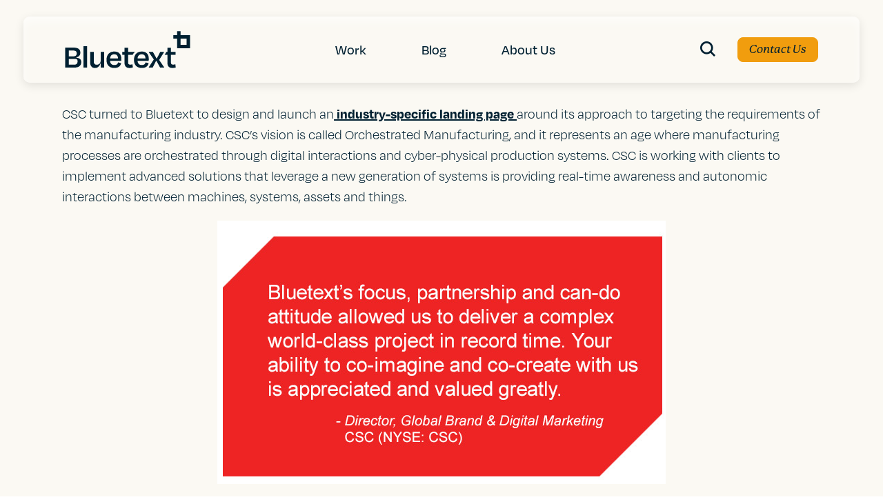

--- FILE ---
content_type: text/html; charset=UTF-8
request_url: https://bluetext.com/blog/tag/fortune-100/
body_size: 21495
content:
<!DOCTYPE html>
<html lang="en-US" class="no-js">
<head>
	<meta charset="UTF-8" />
	<meta name="viewport" content="width=device-width, initial-scale=1, maximum-scale=1, user-scalable=no" />
	<meta name="SKYPE_TOOLBAR" content="SKYPE_TOOLBAR_PARSER_COMPATIBLE" />
    <meta name="theme-color" content="#1534CC"/>
	<link rel="profile" href="http://gmpg.org/xfn/11" />
	<link rel="pingback" href="https://bluetext.com/xmlrpc.php" />

    <link rel="stylesheet" href="https://use.typekit.net/hwi3daj.css">
    <!-- <link href="https://cdn.myfontastic.com/u58wihBtHFpjbSjNS3dJSi/icons.css" rel="stylesheet"> -->

	<meta name='robots' content='index, follow, max-image-preview:large, max-snippet:-1, max-video-preview:-1' />
    <!-- Start VWO Common Smartcode -->
    <script data-cfasync="false" nowprocket data-jetpack-boost="ignore" type='text/javascript'>
        var _vwo_clicks = 10;
    </script>
    <!-- End VWO Common Smartcode -->
        <!-- Start VWO Async SmartCode -->
    <link rel="preconnect" href="https://dev.visualwebsiteoptimizer.com" />
    <script data-cfasync="false" nowprocket data-jetpack-boost="ignore" type='text/javascript' id='vwoCode'>
        /* Fix: wp-rocket (application/ld+json) */
        window._vwo_code || (function () {
            var w=window,
            d=document;
            var account_id=799249,
            version=2.2,
            settings_tolerance=2000,
            library_tolerance=2500,
            use_existing_jquery=false,
            platform='web',
            hide_element='body',
            hide_element_style='opacity:0 !important;filter:alpha(opacity=0) !important;background:none !important';
            /* DO NOT EDIT BELOW THIS LINE */
            if(f=!1,v=d.querySelector('#vwoCode'),cc={},-1<d.URL.indexOf('__vwo_disable__')||w._vwo_code)return;try{var e=JSON.parse(localStorage.getItem('_vwo_'+account_id+'_config'));cc=e&&'object'==typeof e?e:{}}catch(e){}function r(t){try{return decodeURIComponent(t)}catch(e){return t}}var s=function(){var e={combination:[],combinationChoose:[],split:[],exclude:[],uuid:null,consent:null,optOut:null},t=d.cookie||'';if(!t)return e;for(var n,i,o=/(?:^|;\s*)(?:(_vis_opt_exp_(\d+)_combi=([^;]*))|(_vis_opt_exp_(\d+)_combi_choose=([^;]*))|(_vis_opt_exp_(\d+)_split=([^:;]*))|(_vis_opt_exp_(\d+)_exclude=[^;]*)|(_vis_opt_out=([^;]*))|(_vwo_global_opt_out=[^;]*)|(_vwo_uuid=([^;]*))|(_vwo_consent=([^;]*)))/g;null!==(n=o.exec(t));)try{n[1]?e.combination.push({id:n[2],value:r(n[3])}):n[4]?e.combinationChoose.push({id:n[5],value:r(n[6])}):n[7]?e.split.push({id:n[8],value:r(n[9])}):n[10]?e.exclude.push({id:n[11]}):n[12]?e.optOut=r(n[13]):n[14]?e.optOut=!0:n[15]?e.uuid=r(n[16]):n[17]&&(i=r(n[18]),e.consent=i&&3<=i.length?i.substring(0,3):null)}catch(e){}return e}();function i(){var e=function(){if(w.VWO&&Array.isArray(w.VWO))for(var e=0;e<w.VWO.length;e++){var t=w.VWO[e];if(Array.isArray(t)&&('setVisitorId'===t[0]||'setSessionId'===t[0]))return!0}return!1}(),t='a='+account_id+'&u='+encodeURIComponent(w._vis_opt_url||d.URL)+'&vn='+version+'&ph=1'+('undefined'!=typeof platform?'&p='+platform:'')+'&st='+w.performance.now();e||((n=function(){var e,t=[],n={},i=w.VWO&&w.VWO.appliedCampaigns||{};for(e in i){var o=i[e]&&i[e].v;o&&(t.push(e+'-'+o+'-1'),n[e]=!0)}if(s&&s.combination)for(var r=0;r<s.combination.length;r++){var a=s.combination[r];n[a.id]||t.push(a.id+'-'+a.value)}return t.join('|')}())&&(t+='&c='+n),(n=function(){var e=[],t={};if(s&&s.combinationChoose)for(var n=0;n<s.combinationChoose.length;n++){var i=s.combinationChoose[n];e.push(i.id+'-'+i.value),t[i.id]=!0}if(s&&s.split)for(var o=0;o<s.split.length;o++)t[(i=s.split[o]).id]||e.push(i.id+'-'+i.value);return e.join('|')}())&&(t+='&cc='+n),(n=function(){var e={},t=[];if(w.VWO&&Array.isArray(w.VWO))for(var n=0;n<w.VWO.length;n++){var i=w.VWO[n];if(Array.isArray(i)&&'setVariation'===i[0]&&i[1]&&Array.isArray(i[1]))for(var o=0;o<i[1].length;o++){var r,a=i[1][o];a&&'object'==typeof a&&(r=a.e,a=a.v,r&&a&&(e[r]=a))}}for(r in e)t.push(r+'-'+e[r]);return t.join('|')}())&&(t+='&sv='+n)),s&&s.optOut&&(t+='&o='+s.optOut);var n=function(){var e=[],t={};if(s&&s.exclude)for(var n=0;n<s.exclude.length;n++){var i=s.exclude[n];t[i.id]||(e.push(i.id),t[i.id]=!0)}return e.join('|')}();return n&&(t+='&e='+n),s&&s.uuid&&(t+='&id='+s.uuid),s&&s.consent&&(t+='&consent='+s.consent),w.name&&-1<w.name.indexOf('_vis_preview')&&(t+='&pM=true'),w.VWO&&w.VWO.ed&&(t+='&ed='+w.VWO.ed),t}code={nonce:v&&v.nonce,use_existing_jquery:function(){return'undefined'!=typeof use_existing_jquery?use_existing_jquery:void 0},library_tolerance:function(){return'undefined'!=typeof library_tolerance?library_tolerance:void 0},settings_tolerance:function(){return cc.sT||settings_tolerance},hide_element_style:function(){return'{'+(cc.hES||hide_element_style)+'}'},hide_element:function(){return performance.getEntriesByName('first-contentful-paint')[0]?'':'string'==typeof cc.hE?cc.hE:hide_element},getVersion:function(){return version},finish:function(e){var t;f||(f=!0,(t=d.getElementById('_vis_opt_path_hides'))&&t.parentNode.removeChild(t),e&&((new Image).src='https://dev.visualwebsiteoptimizer.com/ee.gif?a='+account_id+e))},finished:function(){return f},addScript:function(e){var t=d.createElement('script');t.type='text/javascript',e.src?t.src=e.src:t.text=e.text,v&&t.setAttribute('nonce',v.nonce),d.getElementsByTagName('head')[0].appendChild(t)},load:function(e,t){t=t||{};var n=new XMLHttpRequest;n.open('GET',e,!0),n.withCredentials=!t.dSC,n.responseType=t.responseType||'text',n.onload=function(){if(t.onloadCb)return t.onloadCb(n,e);200===n.status?_vwo_code.addScript({text:n.responseText}):_vwo_code.finish('&e=loading_failure:'+e)},n.onerror=function(){if(t.onerrorCb)return t.onerrorCb(e);_vwo_code.finish('&e=loading_failure:'+e)},n.send()},init:function(){var e,t=this.settings_tolerance();w._vwo_settings_timer=setTimeout(function(){_vwo_code.finish()},t),'body'!==this.hide_element()?(n=d.createElement('style'),e=(t=this.hide_element())?t+this.hide_element_style():'',t=d.getElementsByTagName('head')[0],n.setAttribute('id','_vis_opt_path_hides'),v&&n.setAttribute('nonce',v.nonce),n.setAttribute('type','text/css'),n.styleSheet?n.styleSheet.cssText=e:n.appendChild(d.createTextNode(e)),t.appendChild(n)):(n=d.getElementsByTagName('head')[0],(e=d.createElement('div')).style.cssText='z-index: 2147483647 !important;position: fixed !important;left: 0 !important;top: 0 !important;width: 100% !important;height: 100% !important;background: white !important;',e.setAttribute('id','_vis_opt_path_hides'),e.classList.add('_vis_hide_layer'),n.parentNode.insertBefore(e,n.nextSibling));var n='https://dev.visualwebsiteoptimizer.com/j.php?'+i();-1!==w.location.search.indexOf('_vwo_xhr')?this.addScript({src:n}):this.load(n+'&x=true',{l:1})}};w._vwo_code=code;code.init();})();
    </script>
    <!-- End VWO Async SmartCode -->
    
<!-- Google Tag Manager for WordPress by gtm4wp.com -->
<script data-cfasync="false" data-pagespeed-no-defer>
	var gtm4wp_datalayer_name = "dataLayer";
	var dataLayer = dataLayer || [];
</script>
<!-- End Google Tag Manager for WordPress by gtm4wp.com -->
	<!-- This site is optimized with the Yoast SEO plugin v26.8 - https://yoast.com/product/yoast-seo-wordpress/ -->
	<title>Fortune 100 Archives | Bluetext</title>
	<link rel="canonical" href="https://bluetext.com/blog/tag/fortune-100/" />
	<meta property="og:locale" content="en_US" />
	<meta property="og:type" content="article" />
	<meta property="og:title" content="Fortune 100 Archives | Bluetext" />
	<meta property="og:url" content="https://bluetext.com/blog/tag/fortune-100/" />
	<meta property="og:site_name" content="Bluetext" />
	<meta name="twitter:card" content="summary_large_image" />
	<meta name="twitter:site" content="@bluetext" />
	<script type="application/ld+json" class="yoast-schema-graph">{"@context":"https://schema.org","@graph":[{"@type":"CollectionPage","@id":"https://bluetext.com/blog/tag/fortune-100/","url":"https://bluetext.com/blog/tag/fortune-100/","name":"Fortune 100 Archives | Bluetext","isPartOf":{"@id":"https://bluetext.com/#website"},"primaryImageOfPage":{"@id":"https://bluetext.com/blog/tag/fortune-100/#primaryimage"},"image":{"@id":"https://bluetext.com/blog/tag/fortune-100/#primaryimage"},"thumbnailUrl":"https://bluetext.com/wp-content/uploads/2022/09/thumb1.jpg","breadcrumb":{"@id":"https://bluetext.com/blog/tag/fortune-100/#breadcrumb"},"inLanguage":"en-US"},{"@type":"ImageObject","inLanguage":"en-US","@id":"https://bluetext.com/blog/tag/fortune-100/#primaryimage","url":"https://bluetext.com/wp-content/uploads/2022/09/thumb1.jpg","contentUrl":"https://bluetext.com/wp-content/uploads/2022/09/thumb1.jpg","width":675,"height":709},{"@type":"BreadcrumbList","@id":"https://bluetext.com/blog/tag/fortune-100/#breadcrumb","itemListElement":[{"@type":"ListItem","position":1,"name":"Home","item":"https://bluetext.com/"},{"@type":"ListItem","position":2,"name":"Fortune 100"}]},{"@type":"WebSite","@id":"https://bluetext.com/#website","url":"https://bluetext.com/","name":"Bluetext","description":"","publisher":{"@id":"https://bluetext.com/#organization"},"potentialAction":[{"@type":"SearchAction","target":{"@type":"EntryPoint","urlTemplate":"https://bluetext.com/?s={search_term_string}"},"query-input":{"@type":"PropertyValueSpecification","valueRequired":true,"valueName":"search_term_string"}}],"inLanguage":"en-US"},{"@type":"Organization","@id":"https://bluetext.com/#organization","name":"Bluetext","url":"https://bluetext.com/","logo":{"@type":"ImageObject","inLanguage":"en-US","@id":"https://bluetext.com/#/schema/logo/image/","url":"https://bluetext.com/wp-content/uploads/2022/10/Bluetext_Logo_Blue.jpg","contentUrl":"https://bluetext.com/wp-content/uploads/2022/10/Bluetext_Logo_Blue.jpg","width":300,"height":200,"caption":"Bluetext"},"image":{"@id":"https://bluetext.com/#/schema/logo/image/"},"sameAs":["https://www.facebook.com/BluetextAgency","https://x.com/bluetext","https://www.linkedin.com/company/bluetext/"]}]}</script>
	<!-- / Yoast SEO plugin. -->


<link rel='dns-prefetch' href='//cdnjs.cloudflare.com' />
<link rel='dns-prefetch' href='//unpkg.com' />
<link rel='dns-prefetch' href='//player.vimeo.com' />
<link rel='dns-prefetch' href='//bluetext.com' />
<link rel="alternate" type="application/rss+xml" title="Bluetext &raquo; Fortune 100 Tag Feed" href="https://bluetext.com/blog/tag/fortune-100/feed/" />
		<style>
			.lazyload,
			.lazyloading {
				max-width: 100%;
			}
		</style>
		<style id='wp-img-auto-sizes-contain-inline-css'>
img:is([sizes=auto i],[sizes^="auto," i]){contain-intrinsic-size:3000px 1500px}
/*# sourceURL=wp-img-auto-sizes-contain-inline-css */
</style>
<style id='wp-emoji-styles-inline-css'>

	img.wp-smiley, img.emoji {
		display: inline !important;
		border: none !important;
		box-shadow: none !important;
		height: 1em !important;
		width: 1em !important;
		margin: 0 0.07em !important;
		vertical-align: -0.1em !important;
		background: none !important;
		padding: 0 !important;
	}
/*# sourceURL=wp-emoji-styles-inline-css */
</style>
<style id='wp-block-library-inline-css'>
:root{--wp-block-synced-color:#7a00df;--wp-block-synced-color--rgb:122,0,223;--wp-bound-block-color:var(--wp-block-synced-color);--wp-editor-canvas-background:#ddd;--wp-admin-theme-color:#007cba;--wp-admin-theme-color--rgb:0,124,186;--wp-admin-theme-color-darker-10:#006ba1;--wp-admin-theme-color-darker-10--rgb:0,107,160.5;--wp-admin-theme-color-darker-20:#005a87;--wp-admin-theme-color-darker-20--rgb:0,90,135;--wp-admin-border-width-focus:2px}@media (min-resolution:192dpi){:root{--wp-admin-border-width-focus:1.5px}}.wp-element-button{cursor:pointer}:root .has-very-light-gray-background-color{background-color:#eee}:root .has-very-dark-gray-background-color{background-color:#313131}:root .has-very-light-gray-color{color:#eee}:root .has-very-dark-gray-color{color:#313131}:root .has-vivid-green-cyan-to-vivid-cyan-blue-gradient-background{background:linear-gradient(135deg,#00d084,#0693e3)}:root .has-purple-crush-gradient-background{background:linear-gradient(135deg,#34e2e4,#4721fb 50%,#ab1dfe)}:root .has-hazy-dawn-gradient-background{background:linear-gradient(135deg,#faaca8,#dad0ec)}:root .has-subdued-olive-gradient-background{background:linear-gradient(135deg,#fafae1,#67a671)}:root .has-atomic-cream-gradient-background{background:linear-gradient(135deg,#fdd79a,#004a59)}:root .has-nightshade-gradient-background{background:linear-gradient(135deg,#330968,#31cdcf)}:root .has-midnight-gradient-background{background:linear-gradient(135deg,#020381,#2874fc)}:root{--wp--preset--font-size--normal:16px;--wp--preset--font-size--huge:42px}.has-regular-font-size{font-size:1em}.has-larger-font-size{font-size:2.625em}.has-normal-font-size{font-size:var(--wp--preset--font-size--normal)}.has-huge-font-size{font-size:var(--wp--preset--font-size--huge)}.has-text-align-center{text-align:center}.has-text-align-left{text-align:left}.has-text-align-right{text-align:right}.has-fit-text{white-space:nowrap!important}#end-resizable-editor-section{display:none}.aligncenter{clear:both}.items-justified-left{justify-content:flex-start}.items-justified-center{justify-content:center}.items-justified-right{justify-content:flex-end}.items-justified-space-between{justify-content:space-between}.screen-reader-text{border:0;clip-path:inset(50%);height:1px;margin:-1px;overflow:hidden;padding:0;position:absolute;width:1px;word-wrap:normal!important}.screen-reader-text:focus{background-color:#ddd;clip-path:none;color:#444;display:block;font-size:1em;height:auto;left:5px;line-height:normal;padding:15px 23px 14px;text-decoration:none;top:5px;width:auto;z-index:100000}html :where(.has-border-color){border-style:solid}html :where([style*=border-top-color]){border-top-style:solid}html :where([style*=border-right-color]){border-right-style:solid}html :where([style*=border-bottom-color]){border-bottom-style:solid}html :where([style*=border-left-color]){border-left-style:solid}html :where([style*=border-width]){border-style:solid}html :where([style*=border-top-width]){border-top-style:solid}html :where([style*=border-right-width]){border-right-style:solid}html :where([style*=border-bottom-width]){border-bottom-style:solid}html :where([style*=border-left-width]){border-left-style:solid}html :where(img[class*=wp-image-]){height:auto;max-width:100%}:where(figure){margin:0 0 1em}html :where(.is-position-sticky){--wp-admin--admin-bar--position-offset:var(--wp-admin--admin-bar--height,0px)}@media screen and (max-width:600px){html :where(.is-position-sticky){--wp-admin--admin-bar--position-offset:0px}}

/*# sourceURL=wp-block-library-inline-css */
</style><style id='global-styles-inline-css'>
:root{--wp--preset--aspect-ratio--square: 1;--wp--preset--aspect-ratio--4-3: 4/3;--wp--preset--aspect-ratio--3-4: 3/4;--wp--preset--aspect-ratio--3-2: 3/2;--wp--preset--aspect-ratio--2-3: 2/3;--wp--preset--aspect-ratio--16-9: 16/9;--wp--preset--aspect-ratio--9-16: 9/16;--wp--preset--color--black: #000000;--wp--preset--color--cyan-bluish-gray: #abb8c3;--wp--preset--color--white: #ffffff;--wp--preset--color--pale-pink: #f78da7;--wp--preset--color--vivid-red: #cf2e2e;--wp--preset--color--luminous-vivid-orange: #ff6900;--wp--preset--color--luminous-vivid-amber: #fcb900;--wp--preset--color--light-green-cyan: #7bdcb5;--wp--preset--color--vivid-green-cyan: #00d084;--wp--preset--color--pale-cyan-blue: #8ed1fc;--wp--preset--color--vivid-cyan-blue: #0693e3;--wp--preset--color--vivid-purple: #9b51e0;--wp--preset--gradient--vivid-cyan-blue-to-vivid-purple: linear-gradient(135deg,rgb(6,147,227) 0%,rgb(155,81,224) 100%);--wp--preset--gradient--light-green-cyan-to-vivid-green-cyan: linear-gradient(135deg,rgb(122,220,180) 0%,rgb(0,208,130) 100%);--wp--preset--gradient--luminous-vivid-amber-to-luminous-vivid-orange: linear-gradient(135deg,rgb(252,185,0) 0%,rgb(255,105,0) 100%);--wp--preset--gradient--luminous-vivid-orange-to-vivid-red: linear-gradient(135deg,rgb(255,105,0) 0%,rgb(207,46,46) 100%);--wp--preset--gradient--very-light-gray-to-cyan-bluish-gray: linear-gradient(135deg,rgb(238,238,238) 0%,rgb(169,184,195) 100%);--wp--preset--gradient--cool-to-warm-spectrum: linear-gradient(135deg,rgb(74,234,220) 0%,rgb(151,120,209) 20%,rgb(207,42,186) 40%,rgb(238,44,130) 60%,rgb(251,105,98) 80%,rgb(254,248,76) 100%);--wp--preset--gradient--blush-light-purple: linear-gradient(135deg,rgb(255,206,236) 0%,rgb(152,150,240) 100%);--wp--preset--gradient--blush-bordeaux: linear-gradient(135deg,rgb(254,205,165) 0%,rgb(254,45,45) 50%,rgb(107,0,62) 100%);--wp--preset--gradient--luminous-dusk: linear-gradient(135deg,rgb(255,203,112) 0%,rgb(199,81,192) 50%,rgb(65,88,208) 100%);--wp--preset--gradient--pale-ocean: linear-gradient(135deg,rgb(255,245,203) 0%,rgb(182,227,212) 50%,rgb(51,167,181) 100%);--wp--preset--gradient--electric-grass: linear-gradient(135deg,rgb(202,248,128) 0%,rgb(113,206,126) 100%);--wp--preset--gradient--midnight: linear-gradient(135deg,rgb(2,3,129) 0%,rgb(40,116,252) 100%);--wp--preset--font-size--small: 13px;--wp--preset--font-size--medium: 20px;--wp--preset--font-size--large: 36px;--wp--preset--font-size--x-large: 42px;--wp--preset--spacing--20: 0.44rem;--wp--preset--spacing--30: 0.67rem;--wp--preset--spacing--40: 1rem;--wp--preset--spacing--50: 1.5rem;--wp--preset--spacing--60: 2.25rem;--wp--preset--spacing--70: 3.38rem;--wp--preset--spacing--80: 5.06rem;--wp--preset--shadow--natural: 6px 6px 9px rgba(0, 0, 0, 0.2);--wp--preset--shadow--deep: 12px 12px 50px rgba(0, 0, 0, 0.4);--wp--preset--shadow--sharp: 6px 6px 0px rgba(0, 0, 0, 0.2);--wp--preset--shadow--outlined: 6px 6px 0px -3px rgb(255, 255, 255), 6px 6px rgb(0, 0, 0);--wp--preset--shadow--crisp: 6px 6px 0px rgb(0, 0, 0);}:where(.is-layout-flex){gap: 0.5em;}:where(.is-layout-grid){gap: 0.5em;}body .is-layout-flex{display: flex;}.is-layout-flex{flex-wrap: wrap;align-items: center;}.is-layout-flex > :is(*, div){margin: 0;}body .is-layout-grid{display: grid;}.is-layout-grid > :is(*, div){margin: 0;}:where(.wp-block-columns.is-layout-flex){gap: 2em;}:where(.wp-block-columns.is-layout-grid){gap: 2em;}:where(.wp-block-post-template.is-layout-flex){gap: 1.25em;}:where(.wp-block-post-template.is-layout-grid){gap: 1.25em;}.has-black-color{color: var(--wp--preset--color--black) !important;}.has-cyan-bluish-gray-color{color: var(--wp--preset--color--cyan-bluish-gray) !important;}.has-white-color{color: var(--wp--preset--color--white) !important;}.has-pale-pink-color{color: var(--wp--preset--color--pale-pink) !important;}.has-vivid-red-color{color: var(--wp--preset--color--vivid-red) !important;}.has-luminous-vivid-orange-color{color: var(--wp--preset--color--luminous-vivid-orange) !important;}.has-luminous-vivid-amber-color{color: var(--wp--preset--color--luminous-vivid-amber) !important;}.has-light-green-cyan-color{color: var(--wp--preset--color--light-green-cyan) !important;}.has-vivid-green-cyan-color{color: var(--wp--preset--color--vivid-green-cyan) !important;}.has-pale-cyan-blue-color{color: var(--wp--preset--color--pale-cyan-blue) !important;}.has-vivid-cyan-blue-color{color: var(--wp--preset--color--vivid-cyan-blue) !important;}.has-vivid-purple-color{color: var(--wp--preset--color--vivid-purple) !important;}.has-black-background-color{background-color: var(--wp--preset--color--black) !important;}.has-cyan-bluish-gray-background-color{background-color: var(--wp--preset--color--cyan-bluish-gray) !important;}.has-white-background-color{background-color: var(--wp--preset--color--white) !important;}.has-pale-pink-background-color{background-color: var(--wp--preset--color--pale-pink) !important;}.has-vivid-red-background-color{background-color: var(--wp--preset--color--vivid-red) !important;}.has-luminous-vivid-orange-background-color{background-color: var(--wp--preset--color--luminous-vivid-orange) !important;}.has-luminous-vivid-amber-background-color{background-color: var(--wp--preset--color--luminous-vivid-amber) !important;}.has-light-green-cyan-background-color{background-color: var(--wp--preset--color--light-green-cyan) !important;}.has-vivid-green-cyan-background-color{background-color: var(--wp--preset--color--vivid-green-cyan) !important;}.has-pale-cyan-blue-background-color{background-color: var(--wp--preset--color--pale-cyan-blue) !important;}.has-vivid-cyan-blue-background-color{background-color: var(--wp--preset--color--vivid-cyan-blue) !important;}.has-vivid-purple-background-color{background-color: var(--wp--preset--color--vivid-purple) !important;}.has-black-border-color{border-color: var(--wp--preset--color--black) !important;}.has-cyan-bluish-gray-border-color{border-color: var(--wp--preset--color--cyan-bluish-gray) !important;}.has-white-border-color{border-color: var(--wp--preset--color--white) !important;}.has-pale-pink-border-color{border-color: var(--wp--preset--color--pale-pink) !important;}.has-vivid-red-border-color{border-color: var(--wp--preset--color--vivid-red) !important;}.has-luminous-vivid-orange-border-color{border-color: var(--wp--preset--color--luminous-vivid-orange) !important;}.has-luminous-vivid-amber-border-color{border-color: var(--wp--preset--color--luminous-vivid-amber) !important;}.has-light-green-cyan-border-color{border-color: var(--wp--preset--color--light-green-cyan) !important;}.has-vivid-green-cyan-border-color{border-color: var(--wp--preset--color--vivid-green-cyan) !important;}.has-pale-cyan-blue-border-color{border-color: var(--wp--preset--color--pale-cyan-blue) !important;}.has-vivid-cyan-blue-border-color{border-color: var(--wp--preset--color--vivid-cyan-blue) !important;}.has-vivid-purple-border-color{border-color: var(--wp--preset--color--vivid-purple) !important;}.has-vivid-cyan-blue-to-vivid-purple-gradient-background{background: var(--wp--preset--gradient--vivid-cyan-blue-to-vivid-purple) !important;}.has-light-green-cyan-to-vivid-green-cyan-gradient-background{background: var(--wp--preset--gradient--light-green-cyan-to-vivid-green-cyan) !important;}.has-luminous-vivid-amber-to-luminous-vivid-orange-gradient-background{background: var(--wp--preset--gradient--luminous-vivid-amber-to-luminous-vivid-orange) !important;}.has-luminous-vivid-orange-to-vivid-red-gradient-background{background: var(--wp--preset--gradient--luminous-vivid-orange-to-vivid-red) !important;}.has-very-light-gray-to-cyan-bluish-gray-gradient-background{background: var(--wp--preset--gradient--very-light-gray-to-cyan-bluish-gray) !important;}.has-cool-to-warm-spectrum-gradient-background{background: var(--wp--preset--gradient--cool-to-warm-spectrum) !important;}.has-blush-light-purple-gradient-background{background: var(--wp--preset--gradient--blush-light-purple) !important;}.has-blush-bordeaux-gradient-background{background: var(--wp--preset--gradient--blush-bordeaux) !important;}.has-luminous-dusk-gradient-background{background: var(--wp--preset--gradient--luminous-dusk) !important;}.has-pale-ocean-gradient-background{background: var(--wp--preset--gradient--pale-ocean) !important;}.has-electric-grass-gradient-background{background: var(--wp--preset--gradient--electric-grass) !important;}.has-midnight-gradient-background{background: var(--wp--preset--gradient--midnight) !important;}.has-small-font-size{font-size: var(--wp--preset--font-size--small) !important;}.has-medium-font-size{font-size: var(--wp--preset--font-size--medium) !important;}.has-large-font-size{font-size: var(--wp--preset--font-size--large) !important;}.has-x-large-font-size{font-size: var(--wp--preset--font-size--x-large) !important;}
/*# sourceURL=global-styles-inline-css */
</style>

<style id='classic-theme-styles-inline-css'>
/*! This file is auto-generated */
.wp-block-button__link{color:#fff;background-color:#32373c;border-radius:9999px;box-shadow:none;text-decoration:none;padding:calc(.667em + 2px) calc(1.333em + 2px);font-size:1.125em}.wp-block-file__button{background:#32373c;color:#fff;text-decoration:none}
/*# sourceURL=/wp-includes/css/classic-themes.min.css */
</style>
<link rel='stylesheet' id='blt-wp-style-css' href='https://bluetext.com/wp-content/themes/bluetext/style.css?ver=1.0' media='all' />
<link rel='stylesheet' id='blt-style-css' href='https://bluetext.com/wp-content/themes/bluetext/assets/css/style.min.css?ver=1.0' media='all' />
<script src="https://bluetext.com/wp-includes/js/jquery/jquery.min.js?ver=3.7.1" id="jquery-core-js"></script>
<script src="https://bluetext.com/wp-includes/js/jquery/jquery-migrate.min.js?ver=3.4.1" id="jquery-migrate-js"></script>
<link rel="https://api.w.org/" href="https://bluetext.com/wp-json/" /><link rel="alternate" title="JSON" type="application/json" href="https://bluetext.com/wp-json/wp/v2/tags/56" /><link rel="EditURI" type="application/rsd+xml" title="RSD" href="https://bluetext.com/xmlrpc.php?rsd" />
<meta name="generator" content="WordPress 6.9" />

<!-- Google Tag Manager for WordPress by gtm4wp.com -->
<!-- GTM Container placement set to automatic -->
<script data-cfasync="false" data-pagespeed-no-defer>
	var dataLayer_content = {"pagePostType":"post","pagePostType2":"tag-post"};
	dataLayer.push( dataLayer_content );
</script>
<script data-cfasync="false" data-pagespeed-no-defer>
(function(w,d,s,l,i){w[l]=w[l]||[];w[l].push({'gtm.start':
new Date().getTime(),event:'gtm.js'});var f=d.getElementsByTagName(s)[0],
j=d.createElement(s),dl=l!='dataLayer'?'&l='+l:'';j.async=true;j.src=
'//www.googletagmanager.com/gtm.js?id='+i+dl;f.parentNode.insertBefore(j,f);
})(window,document,'script','dataLayer','GTM-5BRQKQ2');
</script>
<!-- End Google Tag Manager for WordPress by gtm4wp.com -->		<script>
			document.documentElement.className = document.documentElement.className.replace('no-js', 'js');
		</script>
				<style>
			.no-js img.lazyload {
				display: none;
			}

			figure.wp-block-image img.lazyloading {
				min-width: 150px;
			}

			.lazyload,
			.lazyloading {
				--smush-placeholder-width: 100px;
				--smush-placeholder-aspect-ratio: 1/1;
				width: var(--smush-image-width, var(--smush-placeholder-width)) !important;
				aspect-ratio: var(--smush-image-aspect-ratio, var(--smush-placeholder-aspect-ratio)) !important;
			}

						.lazyload, .lazyloading {
				opacity: 0;
			}

			.lazyloaded {
				opacity: 1;
				transition: opacity 400ms;
				transition-delay: 0ms;
			}

					</style>
		<link rel="icon" href="https://bluetext.com/wp-content/uploads/2022/11/bluetext-favicon.jpeg" sizes="32x32" />
<link rel="icon" href="https://bluetext.com/wp-content/uploads/2022/11/bluetext-favicon.jpeg" sizes="192x192" />
<link rel="apple-touch-icon" href="https://bluetext.com/wp-content/uploads/2022/11/bluetext-favicon.jpeg" />
<meta name="msapplication-TileImage" content="https://bluetext.com/wp-content/uploads/2022/11/bluetext-favicon.jpeg" />
		<style id="wp-custom-css">
			.contact-form select {
	min-height: 120px;
	color: #AFAFAF;
}

.postid-8277 .blog-text {
	width: 920px
}

.page-id-8350 .wysiwyg-block .container {
	--container-width: 70rem;
}
.page-id-8360 .state-block-section .container {
	--container-width: 70rem;
}

.page-id-8350 .state-block-section .container {
	--container-width: 70rem;
}

.page-id-8360 .wysiwyg-block .container {
	--container-width: 70rem;
}

.page-template-tmp-homepage-v2 .hero-desc h1 {
	 font-size: 45px;
}

.page-template-tmp-homepage-v2 .hero-desc .stat-card .stat-desc a:hover {
	color:white;
	font-weight: bold;
}
.blog-listing h5 a:hover {
	color: #007aff
}
@media only screen and (min-width: 767px) {
/* 		.simple-hof-mason-grid .hof-col:nth-child(2) {
		margin-top: -3rem !important;
	}
	.simple-hof-mason-grid .hof-col:nth-child(even) {
	margin-top: -10rem; */
}
.page-template-tmp-homepage-v2 .fw-carousel-thumb h2.font-tertiary {
	font-size: 2.13rem;
}

.page-template-template-parttmp-homepage-v2-php .featured-work .fw-carousel-thumb {
	  position: relative;
    bottom: 70px;
}
.single-case_study .mobile-image {
	padding-bottom: 30px;
}
@media only screen and (max-width: 767px) {
	.page-template-tmp-homepage-v2 .fw-carousel-thumb h2.font-tertiary {
		font-size: 1.5rem;
	}
	.page-template-tmp-homepage-v2 .simple-hof-mason-grid {
		 margin: -.5rem;
	}
}
.postid-7481 .media-overview .mo-item.fwiv-media {
	padding-top: 0 !important;
}
		</style>
		
    </head>
<body class="archive tag tag-fortune-100 tag-56 wp-theme-bluetext">
	<!-- start -->
	<div class="wrapper bg-tertiary-100">
		<div class="main-container">
		<!-- device menu -->
			<div class="mbnav d-md-none">
                <div class="mbnav__backdrop"></div>
                <div class="mbnav__state" data-clickable="true">
                    <!-- main responsive menu -->
                    <div class="mbnav__inner"><ul id="menu-header" class="menu"><li class="column--3 menu-item menu-item-type-post_type menu-item-object-page menu-item-has-children"><a href="https://bluetext.com/our-work/">Work</a>
<ul class="sub-menu">
<li class="menu-item menu-item-type-custom menu-item-object-custom menu-item-has-children"><a>By Service</a>
	<ul class="sub-menu">
<li class="menu-item menu-item-type-post_type menu-item-object-page"><a href="https://bluetext.com/our-work/advertising/">Advertising</a></li>
<li class="menu-item menu-item-type-post_type menu-item-object-page"><a href="https://bluetext.com/our-work/branding/">Branding</a></li>
<li class="menu-item menu-item-type-post_type menu-item-object-page"><a href="https://bluetext.com/our-work/content-marketing/">Content Marketing</a></li>
<li class="menu-item menu-item-type-post_type menu-item-object-page"><a href="https://bluetext.com/our-work/creative-services/">Creative Services</a></li>
<li class="menu-item menu-item-type-post_type menu-item-object-page"><a href="https://bluetext.com/our-work/demand-lead-generation/">Demand / Lead Generation</a></li>
<li class="menu-item menu-item-type-post_type menu-item-object-page"><a href="https://bluetext.com/digital-orchestration/">Digital Orchestration</a></li>
<li class="menu-item menu-item-type-post_type menu-item-object-page"><a href="https://bluetext.com/our-work/digital/">Digital</a></li>
<li class="menu-item menu-item-type-post_type menu-item-object-page"><a href="https://bluetext.com/our-work/logo-design/">Logo Design</a></li>
<li class="menu-item menu-item-type-post_type menu-item-object-page"><a href="https://bluetext.com/our-work/messaging-positioning/">Messaging &#038; Positioning</a></li>
<li class="menu-item menu-item-type-post_type menu-item-object-page"><a href="https://bluetext.com/our-work/naming/">Naming</a></li>
<li class="menu-item menu-item-type-post_type menu-item-object-page"><a href="https://bluetext.com/our-work/product/">Product Design &#038; Development</a></li>
<li class="menu-item menu-item-type-post_type menu-item-object-page"><a href="https://bluetext.com/our-work/public-relations/">Public Relations</a></li>
<li class="menu-item menu-item-type-post_type menu-item-object-page"><a href="https://bluetext.com/our-work/search-engine-optimization/">Search Engine Optimization</a></li>
<li class="menu-item menu-item-type-post_type menu-item-object-page"><a href="https://bluetext.com/our-work/social-media/">Social Media</a></li>
<li class="menu-item menu-item-type-post_type menu-item-object-page"><a href="https://bluetext.com/our-work/trade-shows-events/">Trade Shows &#038; Events</a></li>
<li class="menu-item menu-item-type-post_type menu-item-object-page"><a href="https://bluetext.com/our-work/video/">Video</a></li>
<li class="menu-item menu-item-type-post_type menu-item-object-page"><a href="https://bluetext.com/our-work/website-design-development/">Website Design &#038; Development</a></li>
<li class="menu-item menu-item-type-post_type menu-item-object-page"><a href="https://bluetext.com/our-work/3d-design/">3D Design</a></li>
	</ul>
</li>
<li class="menu-item menu-item-type-custom menu-item-object-custom menu-item-has-children"><a>By Industry</a>
	<ul class="sub-menu">
<li class="menu-item menu-item-type-post_type menu-item-object-page"><a href="https://bluetext.com/our-work/aerospace-and-defense/">Aerospace &#038; Defense</a></li>
<li class="menu-item menu-item-type-post_type menu-item-object-page"><a href="https://bluetext.com/our-work/artificial-intelligence/">Artificial Intelligence</a></li>
<li class="menu-item menu-item-type-post_type menu-item-object-page"><a href="https://bluetext.com/our-work/associations-nonprofits/">Associations &#038; Nonprofits</a></li>
<li class="menu-item menu-item-type-post_type menu-item-object-page"><a href="https://bluetext.com/our-work/consumer-retail/">Consumer &#038; Retail</a></li>
<li class="menu-item menu-item-type-post_type menu-item-object-page"><a href="https://bluetext.com/our-work/cybersecurity/">Cybersecurity</a></li>
<li class="menu-item menu-item-type-post_type menu-item-object-page"><a href="https://bluetext.com/our-work/education/">Education</a></li>
<li class="menu-item menu-item-type-post_type menu-item-object-page"><a href="https://bluetext.com/our-work/energy/">Energy</a></li>
<li class="menu-item menu-item-type-post_type menu-item-object-page"><a href="https://bluetext.com/our-work/financial-services/">Financial Services</a></li>
<li class="menu-item menu-item-type-post_type menu-item-object-page"><a href="https://bluetext.com/our-work/government-contractors/">Government Contractors</a></li>
<li class="menu-item menu-item-type-post_type menu-item-object-page"><a href="https://bluetext.com/our-work/healthcare/">Healthcare</a></li>
<li class="menu-item menu-item-type-post_type menu-item-object-page"><a href="https://bluetext.com/our-work/logistics/">Logistics</a></li>
<li class="menu-item menu-item-type-post_type menu-item-object-page"><a href="https://bluetext.com/our-work/media/">Media</a></li>
<li class="menu-item menu-item-type-post_type menu-item-object-page"><a href="https://bluetext.com/our-work/mergers-acquisitions/">Mergers &#038; Acquisitions</a></li>
<li class="menu-item menu-item-type-post_type menu-item-object-page"><a href="https://bluetext.com/our-work/private-equity/">Private Equity</a></li>
<li class="menu-item menu-item-type-post_type menu-item-object-page"><a href="https://bluetext.com/our-work/professional-services/">Professional Services</a></li>
<li class="menu-item menu-item-type-post_type menu-item-object-page"><a href="https://bluetext.com/our-work/real-estate/">Real Estate</a></li>
<li class="menu-item menu-item-type-post_type menu-item-object-page"><a href="https://bluetext.com/our-work/startups/">Startups</a></li>
<li class="menu-item menu-item-type-post_type menu-item-object-page"><a href="https://bluetext.com/our-work/supply-chain/">Supply Chain</a></li>
<li class="menu-item menu-item-type-post_type menu-item-object-page"><a href="https://bluetext.com/our-work/technology/">Technology</a></li>
<li class="menu-item menu-item-type-post_type menu-item-object-page"><a href="https://bluetext.com/our-work/telecommunications/">Telecommunications</a></li>
	</ul>
</li>
<li class="menu--wrap menu-item menu-item-type-custom menu-item-object-custom menu-item-has-children"><a>Menu Wrap</a>
	<ul class="sub-menu">
<li class="menu-item menu-item-type-custom menu-item-object-custom menu-item-has-children"><a>What’s Next for Your Business?</a>
		<ul class="sub-menu">
<li class="menu-item menu-item-type-post_type menu-item-object-page"><a href="https://bluetext.com/carve-out/">Carve Out</a></li>
<li class="menu-item menu-item-type-post_type menu-item-object-page"><a href="https://bluetext.com/corporate-roll-up/">Corporate Roll Up</a></li>
<li class="menu-item menu-item-type-post_type menu-item-object-page"><a href="https://bluetext.com/renaming/">Renaming</a></li>
<li class="menu-item menu-item-type-post_type menu-item-object-page"><a href="https://bluetext.com/corporate-merger/">Corporate Merger</a></li>
		</ul>
</li>
<li class="menu-item menu-item-type-custom menu-item-object-custom menu-item-has-children"><a>What Are Your Business Goals?</a>
		<ul class="sub-menu">
<li class="menu-item menu-item-type-post_type menu-item-object-page"><a href="https://bluetext.com/our-work/grow-pipeline/">Grow Pipeline</a></li>
<li class="menu-item menu-item-type-post_type menu-item-object-page"><a href="https://bluetext.com/maximize-m-and-a/">Maximize M&#038;A Activity</a></li>
<li class="menu-item menu-item-type-post_type menu-item-object-page"><a href="https://bluetext.com/our-work/positioning-brand-differentiation/">Improve Positioning and Brand Differentiation</a></li>
		</ul>
</li>
	</ul>
</li>
<li class="menu-cta-lg menu-item menu-item-type-custom menu-item-object-custom"><a href="/our-work/">Check Out our Hall of Fame</a></li>
</ul>
</li>
<li class="menu-item menu-item-type-post_type menu-item-object-page"><a href="https://bluetext.com/blog/">Blog</a></li>
<li class="menu-item menu-item-type-post_type menu-item-object-page"><a href="https://bluetext.com/about/">About Us</a></li>
<li class="d-md-none menu-item menu-item-type-post_type menu-item-object-page"><a href="https://bluetext.com/contact-us/">Contact Us</a></li>
<li class="d-md-none hall-fame menu-item menu-item-type-custom menu-item-object-custom"><a href="/our-work/">Check Out our  Hall of Fame</a></li>
</ul></div>
                </div>
            </div><header class="main-header">
                <div class="container-fluid">
                    <div class="nav-wrap d-flex align-items-center"><div class="nav-left">
                                <a href="https://bluetext.com/" class="brand -mobile"><svg xmlns="http://www.w3.org/2000/svg" viewBox="0 0 44.813 44.814">
  <path id="Path_43438" data-name="Path 43438" d="M411.256,18.98H427V34.726H411.256ZM402.166,0V9.892h-9.893V18.98h9.893V43.815h33.921V9.892H411.256V0Z" transform="translate(-391.773 0.499)" fill="#002031" stroke="rgba(0,0,0,0)" stroke-miterlimit="10" stroke-width="1"/>
</svg>
</a>
                                <a href="https://bluetext.com/" class="brand -desktop"><svg width="182" height="54" viewBox="0 0 182 54" fill="none" xmlns="http://www.w3.org/2000/svg">
<path d="M148.675 46.1138V34.5133H144.711L147.21 30.3083H148.675V24.1697H153.849V30.3083H160.459V34.5133H153.849V45.3892C153.849 47.6119 154.662 48.7726 156.914 48.7726C158.023 48.7486 159.122 48.5531 160.172 48.1927L160.794 52.8336C159.164 53.4119 157.444 53.6903 155.717 53.6559C150.783 53.6518 148.675 50.3672 148.675 46.1138ZM86.5138 46.1138V34.5133H83.3531V30.3083H86.5138V24.1697H91.687V30.3083H101.758C101.009 30.9058 100.321 31.5779 99.7056 32.3147C99.185 32.9868 98.756 33.7263 98.43 34.5133H91.687V45.3892C91.687 47.6119 92.5013 48.7726 94.7526 48.7726C95.8614 48.7487 96.96 48.5532 98.0099 48.1927L98.6325 52.8336C97.0024 53.4119 95.2827 53.6903 93.5551 53.6559C88.6221 53.6518 86.5138 50.3672 86.5138 46.1138ZM36.6974 45.4853V30.3083H41.8707V44.1327C41.8707 46.8877 43.0682 48.9179 46.1338 48.9179C49.6312 48.9179 51.8819 46.5985 51.8819 43.166V30.3083H57.055V53.0255H52.0263V47.0312H51.5473C50.3019 51.2377 47.4279 53.6539 43.6917 53.6539C38.9495 53.6518 36.6974 50.4154 36.6974 45.4853ZM100.214 41.9577C100.214 34.2718 104.525 29.7291 111.566 29.7291C118.368 29.7291 121.674 33.8857 121.674 40.1209C121.674 40.9909 121.674 42.006 121.578 43.166H105.34C105.722 47.2738 107.783 49.3528 111.615 49.3528C115.208 49.3528 116.453 47.6122 117.076 45.4371L121.482 46.6937C120.429 50.8028 117.602 53.606 111.566 53.606C104.669 53.606 100.214 49.5462 100.214 41.9577ZM105.387 39.6866H116.93C116.74 35.7701 115.015 33.7405 111.423 33.7405C107.926 33.7405 105.866 35.6258 105.387 39.6866ZM60.3609 41.9577C60.3609 34.2718 64.672 29.7291 71.7126 29.7291C78.5152 29.7291 81.8203 33.8857 81.8203 40.1209C81.8203 40.9909 81.8202 42.006 81.7237 43.166H65.4855C65.8694 47.2738 67.9284 49.3528 71.7604 49.3528C75.3529 49.3528 76.5985 47.6122 77.2212 45.4371L81.6273 46.6937C80.5742 50.8028 77.7474 53.606 71.712 53.606C64.8157 53.606 60.3609 49.5462 60.3609 41.9577ZM65.5341 39.6866H77.078C76.8858 35.7701 75.1622 33.7405 71.5696 33.7405C68.0722 33.7405 66.0125 35.6258 65.5341 39.6866ZM138.124 53.0261L132.902 43.456H132.232L127.394 53.0261H121.742V52.4938L128.975 41.2318L121.79 30.8407V30.3083H127.634L132.855 39.6866H133.429L138.315 30.3083H143.728V30.8407L136.735 41.9577L143.92 52.4938V53.0261H138.124ZM26.975 53.0261V21.9954H32.1476V53.0261H26.975ZM0.341797 53.0261V24.0254H12.4126C19.3103 24.0254 22.4239 26.4905 22.4239 31.4206C22.4239 35.19 20.2684 37.3169 16.6279 38.1876V38.6708C21.6103 39.2024 23.7178 41.0391 23.7178 45.1468C23.7178 49.836 20.7952 53.0261 13.5144 53.0261H0.341797ZM5.80242 48.8687H13.3707C16.7716 48.8687 18.3517 47.1776 18.3517 44.7119C18.3517 42.0535 18.7067 40.5558 14.7789 40.5558H5.80242V48.8687ZM5.80242 36.6883H12.2683C15.286 36.6883 17.2026 35.5283 17.2026 32.3865C17.2026 29.6322 15.8608 28.3272 12.5092 28.3272H5.80309L5.80242 36.6883ZM162.695 25.0618V11.0483H157.165V5.92224H162.695V0.345703H167.776V5.92561H181.658V25.0625L162.695 25.0618ZM167.776 19.9337H176.576V11.0483H167.776V19.9337Z" fill="#002031"/>
</svg>
</a>
                            </div><nav class="nav-center"><ul id="menu-header-1" class="menu"><li class="column--3 menu-item menu-item-type-post_type menu-item-object-page menu-item-has-children"><a href="https://bluetext.com/our-work/">Work</a>
<ul class="sub-menu">
<li class="menu-item menu-item-type-custom menu-item-object-custom menu-item-has-children"><a>By Service</a>
	<ul class="sub-menu">
<li class="menu-item menu-item-type-post_type menu-item-object-page"><a href="https://bluetext.com/our-work/advertising/">Advertising</a></li>
<li class="menu-item menu-item-type-post_type menu-item-object-page"><a href="https://bluetext.com/our-work/branding/">Branding</a></li>
<li class="menu-item menu-item-type-post_type menu-item-object-page"><a href="https://bluetext.com/our-work/content-marketing/">Content Marketing</a></li>
<li class="menu-item menu-item-type-post_type menu-item-object-page"><a href="https://bluetext.com/our-work/creative-services/">Creative Services</a></li>
<li class="menu-item menu-item-type-post_type menu-item-object-page"><a href="https://bluetext.com/our-work/demand-lead-generation/">Demand / Lead Generation</a></li>
<li class="menu-item menu-item-type-post_type menu-item-object-page"><a href="https://bluetext.com/digital-orchestration/">Digital Orchestration</a></li>
<li class="menu-item menu-item-type-post_type menu-item-object-page"><a href="https://bluetext.com/our-work/digital/">Digital</a></li>
<li class="menu-item menu-item-type-post_type menu-item-object-page"><a href="https://bluetext.com/our-work/logo-design/">Logo Design</a></li>
<li class="menu-item menu-item-type-post_type menu-item-object-page"><a href="https://bluetext.com/our-work/messaging-positioning/">Messaging &#038; Positioning</a></li>
<li class="menu-item menu-item-type-post_type menu-item-object-page"><a href="https://bluetext.com/our-work/naming/">Naming</a></li>
<li class="menu-item menu-item-type-post_type menu-item-object-page"><a href="https://bluetext.com/our-work/product/">Product Design &#038; Development</a></li>
<li class="menu-item menu-item-type-post_type menu-item-object-page"><a href="https://bluetext.com/our-work/public-relations/">Public Relations</a></li>
<li class="menu-item menu-item-type-post_type menu-item-object-page"><a href="https://bluetext.com/our-work/search-engine-optimization/">Search Engine Optimization</a></li>
<li class="menu-item menu-item-type-post_type menu-item-object-page"><a href="https://bluetext.com/our-work/social-media/">Social Media</a></li>
<li class="menu-item menu-item-type-post_type menu-item-object-page"><a href="https://bluetext.com/our-work/trade-shows-events/">Trade Shows &#038; Events</a></li>
<li class="menu-item menu-item-type-post_type menu-item-object-page"><a href="https://bluetext.com/our-work/video/">Video</a></li>
<li class="menu-item menu-item-type-post_type menu-item-object-page"><a href="https://bluetext.com/our-work/website-design-development/">Website Design &#038; Development</a></li>
<li class="menu-item menu-item-type-post_type menu-item-object-page"><a href="https://bluetext.com/our-work/3d-design/">3D Design</a></li>
	</ul>
</li>
<li class="menu-item menu-item-type-custom menu-item-object-custom menu-item-has-children"><a>By Industry</a>
	<ul class="sub-menu">
<li class="menu-item menu-item-type-post_type menu-item-object-page"><a href="https://bluetext.com/our-work/aerospace-and-defense/">Aerospace &#038; Defense</a></li>
<li class="menu-item menu-item-type-post_type menu-item-object-page"><a href="https://bluetext.com/our-work/artificial-intelligence/">Artificial Intelligence</a></li>
<li class="menu-item menu-item-type-post_type menu-item-object-page"><a href="https://bluetext.com/our-work/associations-nonprofits/">Associations &#038; Nonprofits</a></li>
<li class="menu-item menu-item-type-post_type menu-item-object-page"><a href="https://bluetext.com/our-work/consumer-retail/">Consumer &#038; Retail</a></li>
<li class="menu-item menu-item-type-post_type menu-item-object-page"><a href="https://bluetext.com/our-work/cybersecurity/">Cybersecurity</a></li>
<li class="menu-item menu-item-type-post_type menu-item-object-page"><a href="https://bluetext.com/our-work/education/">Education</a></li>
<li class="menu-item menu-item-type-post_type menu-item-object-page"><a href="https://bluetext.com/our-work/energy/">Energy</a></li>
<li class="menu-item menu-item-type-post_type menu-item-object-page"><a href="https://bluetext.com/our-work/financial-services/">Financial Services</a></li>
<li class="menu-item menu-item-type-post_type menu-item-object-page"><a href="https://bluetext.com/our-work/government-contractors/">Government Contractors</a></li>
<li class="menu-item menu-item-type-post_type menu-item-object-page"><a href="https://bluetext.com/our-work/healthcare/">Healthcare</a></li>
<li class="menu-item menu-item-type-post_type menu-item-object-page"><a href="https://bluetext.com/our-work/logistics/">Logistics</a></li>
<li class="menu-item menu-item-type-post_type menu-item-object-page"><a href="https://bluetext.com/our-work/media/">Media</a></li>
<li class="menu-item menu-item-type-post_type menu-item-object-page"><a href="https://bluetext.com/our-work/mergers-acquisitions/">Mergers &#038; Acquisitions</a></li>
<li class="menu-item menu-item-type-post_type menu-item-object-page"><a href="https://bluetext.com/our-work/private-equity/">Private Equity</a></li>
<li class="menu-item menu-item-type-post_type menu-item-object-page"><a href="https://bluetext.com/our-work/professional-services/">Professional Services</a></li>
<li class="menu-item menu-item-type-post_type menu-item-object-page"><a href="https://bluetext.com/our-work/real-estate/">Real Estate</a></li>
<li class="menu-item menu-item-type-post_type menu-item-object-page"><a href="https://bluetext.com/our-work/startups/">Startups</a></li>
<li class="menu-item menu-item-type-post_type menu-item-object-page"><a href="https://bluetext.com/our-work/supply-chain/">Supply Chain</a></li>
<li class="menu-item menu-item-type-post_type menu-item-object-page"><a href="https://bluetext.com/our-work/technology/">Technology</a></li>
<li class="menu-item menu-item-type-post_type menu-item-object-page"><a href="https://bluetext.com/our-work/telecommunications/">Telecommunications</a></li>
	</ul>
</li>
<li class="menu--wrap menu-item menu-item-type-custom menu-item-object-custom menu-item-has-children"><a>Menu Wrap</a>
	<ul class="sub-menu">
<li class="menu-item menu-item-type-custom menu-item-object-custom menu-item-has-children"><a>What’s Next for Your Business?</a>
		<ul class="sub-menu">
<li class="menu-item menu-item-type-post_type menu-item-object-page"><a href="https://bluetext.com/carve-out/">Carve Out</a></li>
<li class="menu-item menu-item-type-post_type menu-item-object-page"><a href="https://bluetext.com/corporate-roll-up/">Corporate Roll Up</a></li>
<li class="menu-item menu-item-type-post_type menu-item-object-page"><a href="https://bluetext.com/renaming/">Renaming</a></li>
<li class="menu-item menu-item-type-post_type menu-item-object-page"><a href="https://bluetext.com/corporate-merger/">Corporate Merger</a></li>
		</ul>
</li>
<li class="menu-item menu-item-type-custom menu-item-object-custom menu-item-has-children"><a>What Are Your Business Goals?</a>
		<ul class="sub-menu">
<li class="menu-item menu-item-type-post_type menu-item-object-page"><a href="https://bluetext.com/our-work/grow-pipeline/">Grow Pipeline</a></li>
<li class="menu-item menu-item-type-post_type menu-item-object-page"><a href="https://bluetext.com/maximize-m-and-a/">Maximize M&#038;A Activity</a></li>
<li class="menu-item menu-item-type-post_type menu-item-object-page"><a href="https://bluetext.com/our-work/positioning-brand-differentiation/">Improve Positioning and Brand Differentiation</a></li>
		</ul>
</li>
	</ul>
</li>
<li class="menu-cta-lg menu-item menu-item-type-custom menu-item-object-custom"><a href="/our-work/">Check Out our Hall of Fame</a></li>
</ul>
</li>
<li class="menu-item menu-item-type-post_type menu-item-object-page"><a href="https://bluetext.com/blog/">Blog</a></li>
<li class="menu-item menu-item-type-post_type menu-item-object-page"><a href="https://bluetext.com/about/">About Us</a></li>
<li class="d-md-none menu-item menu-item-type-post_type menu-item-object-page"><a href="https://bluetext.com/contact-us/">Contact Us</a></li>
<li class="d-md-none hall-fame menu-item menu-item-type-custom menu-item-object-custom"><a href="/our-work/">Check Out our  Hall of Fame</a></li>
</ul></nav><div class="nav-right"><div class="search-panel">
                                        <i class="header-search-btn icon-search"></i>
                                    </div><div class="link-panel">
                                        <a href="https://bluetext.com/contact-us/" class="btn -outline -active">Contact Us</a>
                                    </div></div><!-- hamburger -->
                        <a href="javascript:;" class="hamburger"><span></span></a>
                    </div>
                </div>
            </header><div class="fixed-panel"><div class="h-search-wrap">
                            <div class="search-block">
                                <div class="close-icon">Cancel <i class="icon-close"></i></div><form class="h-search-form-wrap" action="https://bluetext.com/" method="get">
                                    <div class="h-search-field">
                                        <input type="search" name="s" placeholder="Search">
                                        <button class="icon-search" type="submit"></button>
                                    </div>
                                </form>
                            </div>
                        </div></div><div class="main-content">
	<section class="body-content py-30">
	<div class="container"><p><span style="line-height: 1.5em;">CSC turned to Bluetext to design and launch an<span style="text-decoration: underline;"><strong> industry-specific landing page </strong></span>around its approach to targeting the requirements of the manufacturing industry. CSC’s vision is called Orchestrated Manufacturing, and it represents an age where manufacturing processes are orchestrated through digital interactions and cyber-physical production systems. CSC is working with clients to implement advanced solutions that leverage a new generation of systems is providing real-time awareness and autonomic interactions between machines, systems, assets and things.</span></p>
<p><a href="https://bluetext.com/wp-content/uploads/2022/09/csc112-1.jpg"><img fetchpriority="high" decoding="async" class="aligncenter" src="https://bluetext.com/wp-content/uploads/2022/09/csc112-1.jpg" alt="csc11" width="650" height="382" /></a></p>
<p>&nbsp;</p>
<p>Bluetext worked with CSC’s digital brand marketing team, as well as their <strong>Manufacturing </strong>industry marketing team, to design a landing page unlike anything CSC has ever launched inside of its corporate domain. It includes a modern design with one long, scrolling page to showcase the vision and its practical application to the market, and then lead visitors to download key content and interact with CSC.</p>
<p>&nbsp;</p>
<p>At Bluetext, we find that many large companies with diverse industry focuses and solution offerings sometimes make it hard for target audiences to find exactly what they are looking for. The idea behind <strong>Orchestrated Manufacturing</strong> is for CSC to tell its story in a unique way with an online and offline strategy to drive a consistent visual message into the market. The landing page is complemented with two videos that can be used by sales teams to succinctly tell the story, as well as a highly produced poster for sharing at events.</p>
<p>&nbsp;</p>
<p>Please check it out at <strong>www.csc.com/om</strong>. We would love to hear about how you are designing landing pages targeting unique audience groups and what strategies you are finding work best.</p>
<p>&nbsp;</p>
<p><a href="https://bluetext.com/wp-content/uploads/2022/09/csc_poster_rd3_sidebar-2.jpg"><img decoding="async" class="alignleft size-full wp-image-2044 lazyload" data-src="https://bluetext.com/wp-content/uploads/2022/09/csc_poster_rd3_sidebar-2.jpg" alt="csc_poster_rd3_sidebar-2" width="950" height="1565" src="[data-uri]" style="--smush-placeholder-width: 950px; --smush-placeholder-aspect-ratio: 950/1565;" /></a></p>
<p>&nbsp;</p>
<p>&nbsp;</p>
</div>
	</section>
</div></div>
        <!-- footer part --><footer class="main-footer">
            <div class="footer-top">
                <div class="container">
                    <div class="row">
                        <div class="logo-wrap cell-lg-5"><div class="footer-logo">
                                    <a href="https://bluetext.com/" >
                                        <img data-src="https://bluetext.com/wp-content/uploads/2022/08/footer-logo.svg" alt="" src="[data-uri]" class="lazyload">
                                    </a>
                                </div><div class="footer-desc font-secondary"><p>We help our clients win through powerful branding, thoughtful marketing, strategic public relations, and award-winning digital experiences. Learn how we can help you.</p>
</div><div class="footer-content d-flex align-items-center justify-content-between">
                                    <div class="btn-wrapper"><a class="btn -outline -active" href="/contact-us/" target="_self"><span class="btn-text">Contact Us</span></a><a class="btn -outline" href="/join-us/" target="_self"><span class="btn-text">Careers</span></a></div><div class="social-wrap"><a href="https://www.linkedin.com/company/bluetext/" target="_blank" class="icon-linkedin"></a><a href="http://twitter.com/bluetext" target="_blank" class="icon-twitter"></a><a href="https://www.facebook.com/BluetextAgency" target="_blank" class="icon-facebook"></a><a href="https://vimeo.com/bluetext" target="_blank" class="icon-vimeo"></a></div></div><div class="footer-copyright-wrap">
                                <div class="footer-copyright">© 2026 Bluetext  |  All Rights Reserved. <a href="/privacy-policy/">Privacy Policy</a><a href="https://bluetext.com/bt-sitemap/">Sitemap</a></div><div class="footer-address"><p>Georgetown Headquarters | 3400 Idaho Ave, #400, Washington, D.C. 20016 | <a href="tel:2024693600">202-469-3600</a></p>
</div></div>
                        </div>
                        <div class="footer-menus cell-lg-7"><ul id="menu-footer-menu" class="menu"><li id="menu-item-323" class="menu-item menu-item-type-custom menu-item-object-custom menu-item-has-children menu-item-323"><a>By Service</a>
<ul class="sub-menu">
	<li id="menu-item-325" class="menu-item menu-item-type-post_type menu-item-object-page menu-item-325"><a href="https://bluetext.com/our-work/advertising/">Advertising</a></li>
	<li id="menu-item-326" class="menu-item menu-item-type-post_type menu-item-object-page menu-item-326"><a href="https://bluetext.com/our-work/branding/">Branding</a></li>
	<li id="menu-item-328" class="menu-item menu-item-type-post_type menu-item-object-page menu-item-328"><a href="https://bluetext.com/our-work/content-marketing/">Content Marketing</a></li>
	<li id="menu-item-330" class="menu-item menu-item-type-post_type menu-item-object-page menu-item-330"><a href="https://bluetext.com/our-work/creative-services/">Creative Services</a></li>
	<li id="menu-item-331" class="menu-item menu-item-type-post_type menu-item-object-page menu-item-331"><a href="https://bluetext.com/crisis-communications/">Crisis Communications</a></li>
	<li id="menu-item-332" class="menu-item menu-item-type-post_type menu-item-object-page menu-item-332"><a href="https://bluetext.com/our-work/demand-lead-generation/">Demand / Lead Generation</a></li>
	<li id="menu-item-333" class="menu-item menu-item-type-post_type menu-item-object-page menu-item-333"><a href="https://bluetext.com/our-work/digital/">Digital</a></li>
	<li id="menu-item-9676" class="menu-item menu-item-type-post_type menu-item-object-page menu-item-9676"><a href="https://bluetext.com/digital-orchestration/">Digital Orchestration</a></li>
	<li id="menu-item-336" class="menu-item menu-item-type-post_type menu-item-object-page menu-item-336"><a href="https://bluetext.com/our-work/messaging-positioning/">Messaging &#038; Positioning</a></li>
	<li id="menu-item-337" class="menu-item menu-item-type-post_type menu-item-object-page menu-item-337"><a href="https://bluetext.com/our-work/naming/">Naming</a></li>
	<li id="menu-item-338" class="menu-item menu-item-type-post_type menu-item-object-page menu-item-338"><a href="https://bluetext.com/our-work/product/">Product Design &#038; Development</a></li>
	<li id="menu-item-339" class="menu-item menu-item-type-post_type menu-item-object-page menu-item-339"><a href="https://bluetext.com/our-work/public-relations/">Public Relations</a></li>
	<li id="menu-item-341" class="menu-item menu-item-type-post_type menu-item-object-page menu-item-341"><a href="https://bluetext.com/our-work/search-engine-optimization/">Search Engine Optimization</a></li>
	<li id="menu-item-342" class="menu-item menu-item-type-post_type menu-item-object-page menu-item-342"><a href="https://bluetext.com/our-work/social-media/">Social Media</a></li>
	<li id="menu-item-343" class="menu-item menu-item-type-post_type menu-item-object-page menu-item-343"><a href="https://bluetext.com/our-work/video/">Video</a></li>
	<li id="menu-item-344" class="menu-item menu-item-type-post_type menu-item-object-page menu-item-344"><a href="https://bluetext.com/our-work/website-design-development/">Website Design &#038; Development</a></li>
	<li id="menu-item-346" class="menu-item menu-item-type-post_type menu-item-object-page menu-item-346"><a href="https://bluetext.com/our-work/3d-design/">3D Design</a></li>
</ul>
</li>
<li id="menu-item-484" class="menu-item menu-item-type-custom menu-item-object-custom menu-item-has-children menu-item-484"><a>By Industry</a>
<ul class="sub-menu">
	<li id="menu-item-485" class="menu-item menu-item-type-post_type menu-item-object-page menu-item-485"><a href="https://bluetext.com/our-work/associations-nonprofits/">Associations &#038; Nonprofits</a></li>
	<li id="menu-item-486" class="menu-item menu-item-type-post_type menu-item-object-page menu-item-486"><a href="https://bluetext.com/our-work/consumer-retail/">Consumer &#038; Retail</a></li>
	<li id="menu-item-487" class="menu-item menu-item-type-post_type menu-item-object-page menu-item-487"><a href="https://bluetext.com/our-work/cybersecurity/">Cybersecurity</a></li>
	<li id="menu-item-488" class="menu-item menu-item-type-post_type menu-item-object-page menu-item-488"><a href="https://bluetext.com/our-work/aerospace-and-defense/">Defense &#038; Aerospace</a></li>
	<li id="menu-item-489" class="menu-item menu-item-type-post_type menu-item-object-page menu-item-489"><a href="https://bluetext.com/our-work/energy/">Energy</a></li>
	<li id="menu-item-490" class="menu-item menu-item-type-post_type menu-item-object-page menu-item-490"><a href="https://bluetext.com/our-work/financial-services/">Financial Services</a></li>
	<li id="menu-item-492" class="menu-item menu-item-type-post_type menu-item-object-page menu-item-492"><a href="https://bluetext.com/our-work/government-contractors/">Government Contractors</a></li>
	<li id="menu-item-493" class="menu-item menu-item-type-post_type menu-item-object-page menu-item-493"><a href="https://bluetext.com/our-work/healthcare/">Healthcare</a></li>
	<li id="menu-item-6299" class="menu-item menu-item-type-post_type menu-item-object-page menu-item-6299"><a href="https://bluetext.com/our-work/logistics/">Logistics</a></li>
	<li id="menu-item-496" class="menu-item menu-item-type-post_type menu-item-object-page menu-item-496"><a href="https://bluetext.com/our-work/media/">Media</a></li>
	<li id="menu-item-497" class="menu-item menu-item-type-post_type menu-item-object-page menu-item-497"><a href="https://bluetext.com/our-work/mergers-acquisitions/">Mergers &#038; Acquisitions</a></li>
	<li id="menu-item-500" class="menu-item menu-item-type-post_type menu-item-object-page menu-item-500"><a href="https://bluetext.com/our-work/private-equity/">Private Equity</a></li>
	<li id="menu-item-501" class="menu-item menu-item-type-post_type menu-item-object-page menu-item-501"><a href="https://bluetext.com/our-work/professional-services/">Professional Services</a></li>
	<li id="menu-item-503" class="menu-item menu-item-type-post_type menu-item-object-page menu-item-503"><a href="https://bluetext.com/our-work/real-estate/">Real Estate</a></li>
	<li id="menu-item-505" class="menu-item menu-item-type-post_type menu-item-object-page menu-item-505"><a href="https://bluetext.com/our-work/startups/">Startups</a></li>
	<li id="menu-item-506" class="menu-item menu-item-type-post_type menu-item-object-page menu-item-506"><a href="https://bluetext.com/our-work/technology/">Technology</a></li>
	<li id="menu-item-507" class="menu-item menu-item-type-post_type menu-item-object-page menu-item-507"><a href="https://bluetext.com/our-work/telecommunications/">Telecommunications</a></li>
</ul>
</li>
</ul>
                        </div>
                    </div>
                </div></div><div class="trending_topics">
                <div class="container">
                    <div class="trending_topics_wrapper">
                        <div class="conent-wrap d-flex align-items-end justify-content-between"><h3>Trending Topics</h3><a class="btn -outline -active" href="/blog/" target="_self"><span class="btn-text">Read the Blog</span></a><div class="topic-wrap d-flex"><div class="item-wrap">
                                            <a href="https://bluetext.com/blog/bluetext-transactions/">Exploring Bluetext’s 95 Notable Transactions in the Business Landscape</a>
                                        </div><div class="item-wrap">
                                            <a href="https://bluetext.com/blog/answer-engine-optimization-aeo-how-companies-can-optimize-for-the-future-of-ai-search/">Answer Engine Optimization (AEO): How Companies Can Optimize for the Future of AI Search</a>
                                        </div><div class="item-wrap">
                                            <a href="https://bluetext.com/blog/winning-the-mission-how-to-market-to-decision-makers-inside-the-dod/">Winning the Mission: How to Market to Decision-Makers Inside the DoD</a>
                                        </div></div></div>
                    </div>
                </div>
            </div><div class="footer-bottom">
                <div class="container"><div class="btn-wrapper text-center">
                            <a class="btn -primary" href="javascript:void();" target="_self">
                                <span class="btn-text">See All Topics</span>
                                <span class="btn-arrow"></span>
                            </a>
                        </div><div class="menu-column"><div class="topic-menu-wrap"><ul id="menu-topic" class="menu"><li id="menu-item-7759" class="menu-item menu-item-type-post_type menu-item-object-page menu-item-7759"><a href="https://bluetext.com/gdpr/">GDPR</a></li>
<li id="menu-item-7742" class="menu-item menu-item-type-post_type menu-item-object-page menu-item-7742"><a href="https://bluetext.com/website-localization-and-multilingual-support/">Website Localization and Multilingual Support</a></li>
<li id="menu-item-6358" class="menu-item menu-item-type-post_type menu-item-object-page menu-item-6358"><a href="https://bluetext.com/cyber-security-marketing-agency/">Cyber Security Marketing Agency</a></li>
<li id="menu-item-424" class="menu-item menu-item-type-post_type menu-item-object-page menu-item-424"><a href="https://bluetext.com/top-branding-companies/">Top Branding Companies</a></li>
<li id="menu-item-422" class="menu-item menu-item-type-post_type menu-item-object-page menu-item-422"><a href="https://bluetext.com/web-design-user-interface-company/">Web Design &#038; User Interface Company</a></li>
<li id="menu-item-6470" class="menu-item menu-item-type-post_type menu-item-object-page menu-item-6470"><a href="https://bluetext.com/google-analytics-agency/">Google Analytics Agency</a></li>
<li id="menu-item-423" class="menu-item menu-item-type-post_type menu-item-object-page menu-item-423"><a href="https://bluetext.com/wordpress-development-agency/">WordPress Development Agency</a></li>
<li id="menu-item-7181" class="menu-item menu-item-type-post_type menu-item-object-page menu-item-7181"><a href="https://bluetext.com/top-logo-design-agency/">Top Logo Design Agency</a></li>
<li id="menu-item-426" class="menu-item menu-item-type-post_type menu-item-object-page menu-item-426"><a href="https://bluetext.com/leading-pr-firm/">Leading PR Firm</a></li>
<li id="menu-item-427" class="menu-item menu-item-type-post_type menu-item-object-page menu-item-427"><a href="https://bluetext.com/wordpress-development-services/">WordPress Development Services</a></li>
<li id="menu-item-428" class="menu-item menu-item-type-post_type menu-item-object-page menu-item-428"><a href="https://bluetext.com/wordpress-development-experts/">WordPress Development Experts</a></li>
<li id="menu-item-429" class="menu-item menu-item-type-post_type menu-item-object-page menu-item-429"><a href="https://bluetext.com/leading-branding-company/">Leading Branding Company</a></li>
<li id="menu-item-430" class="menu-item menu-item-type-post_type menu-item-object-page menu-item-430"><a href="https://bluetext.com/top-content-marketing-company/">Top Content Marketing Company</a></li>
<li id="menu-item-432" class="menu-item menu-item-type-post_type menu-item-object-page menu-item-432"><a href="https://bluetext.com/user-experience-interface-company/">User Experience &#038; Interface Company</a></li>
<li id="menu-item-433" class="menu-item menu-item-type-post_type menu-item-object-page menu-item-433"><a href="https://bluetext.com/wordpress-design-experts/">WordPress Design Experts</a></li>
<li id="menu-item-434" class="menu-item menu-item-type-post_type menu-item-object-page menu-item-434"><a href="https://bluetext.com/leading-branding-firm/">Leading Branding Firm</a></li>
<li id="menu-item-435" class="menu-item menu-item-type-post_type menu-item-object-page menu-item-435"><a href="https://bluetext.com/top-virtual-reality-production-company/">Top Virtual Reality Production Company</a></li>
<li id="menu-item-436" class="menu-item menu-item-type-post_type menu-item-object-page menu-item-436"><a href="https://bluetext.com/digital-content-marketing-firm/">Digital Content Marketing Firm</a></li>
<li id="menu-item-437" class="menu-item menu-item-type-post_type menu-item-object-page menu-item-437"><a href="https://bluetext.com/baltimore-web-design-ux-experts/">Baltimore Web Design &#038; UX Experts</a></li>
<li id="menu-item-438" class="menu-item menu-item-type-post_type menu-item-object-page menu-item-438"><a href="https://bluetext.com/texas-internet-inbound-marketing-agency/">Texas Internet &#038; Inbound Marketing Agency</a></li>
<li id="menu-item-439" class="menu-item menu-item-type-post_type menu-item-object-page menu-item-439"><a href="https://bluetext.com/best-branding-agency/">Best Branding Agency</a></li>
<li id="menu-item-6349" class="menu-item menu-item-type-post_type menu-item-object-page menu-item-6349"><a href="https://bluetext.com/social-media-optimization-company/">Social Media Optimization Company</a></li>
<li id="menu-item-440" class="menu-item menu-item-type-post_type menu-item-object-page menu-item-440"><a href="https://bluetext.com/dc-virtual-reality-production-company/">DC Virtual Reality Production Company</a></li>
<li id="menu-item-441" class="menu-item menu-item-type-post_type menu-item-object-page menu-item-441"><a href="https://bluetext.com/cybersecurity-marketing-firm/">Cybersecurity Marketing Firm</a></li>
<li id="menu-item-442" class="menu-item menu-item-type-post_type menu-item-object-page menu-item-442"><a href="https://bluetext.com/north-carolina-web-design-ux-experts/">North Carolina Web Design &#038; UX Experts</a></li>
<li id="menu-item-443" class="menu-item menu-item-type-post_type menu-item-object-page menu-item-443"><a href="https://bluetext.com/b2b-marketing-analytics-intelligence-company/">B2B Marketing Analytics &#038; Intelligence Company</a></li>
<li id="menu-item-444" class="menu-item menu-item-type-post_type menu-item-object-page menu-item-444"><a href="https://bluetext.com/best-branding-agencies/">Best Branding Agencies</a></li>
<li id="menu-item-445" class="menu-item menu-item-type-post_type menu-item-object-page menu-item-445"><a href="https://bluetext.com/top-drupal-consultants/">Top Drupal Consultants</a></li>
<li id="menu-item-446" class="menu-item menu-item-type-post_type menu-item-object-page menu-item-446"><a href="https://bluetext.com/dc-virtual-reality-agency/">DC Virtual Reality Agency</a></li>
<li id="menu-item-6342" class="menu-item menu-item-type-post_type menu-item-object-page menu-item-6342"><a href="https://bluetext.com/top-government-digital-marketing-agency/">Top Government Digital Marketing Agency</a></li>
<li id="menu-item-6343" class="menu-item menu-item-type-post_type menu-item-object-page menu-item-6343"><a href="https://bluetext.com/maryland-internet-inbound-marketing/">Maryland Internet &#038; Inbound Marketing</a></li>
<li id="menu-item-6344" class="menu-item menu-item-type-post_type menu-item-object-page menu-item-6344"><a href="https://bluetext.com/dc-internet-inbound-marketing/">DC Internet &#038; Inbound Marketing</a></li>
<li id="menu-item-6345" class="menu-item menu-item-type-post_type menu-item-object-page menu-item-6345"><a href="https://bluetext.com/virginia-internet-inbound-marketing/">Virginia Internet &#038; Inbound Marketing</a></li>
<li id="menu-item-6346" class="menu-item menu-item-type-post_type menu-item-object-page menu-item-6346"><a href="https://bluetext.com/north-carolina-internet-inbound-marketing/">North Carolina Internet &#038; Inbound Marketing</a></li>
<li id="menu-item-6347" class="menu-item menu-item-type-post_type menu-item-object-page menu-item-6347"><a href="https://bluetext.com/top-digital-marketing-design-agency/">Top Digital Marketing &#038; Design Agency</a></li>
<li id="menu-item-6348" class="menu-item menu-item-type-post_type menu-item-object-page menu-item-6348"><a href="https://bluetext.com/government-internet-marketing-agency/">Government Internet Marketing Agency</a></li>
<li id="menu-item-6350" class="menu-item menu-item-type-post_type menu-item-object-page menu-item-6350"><a href="https://bluetext.com/public-sector-internet-marketing-agency/">Public Sector Internet Marketing Agency</a></li>
<li id="menu-item-6351" class="menu-item menu-item-type-post_type menu-item-object-page menu-item-6351"><a href="https://bluetext.com/content-marketing-analytics-company/">Content Marketing Analytics Company</a></li>
<li id="menu-item-6352" class="menu-item menu-item-type-post_type menu-item-object-page menu-item-6352"><a href="https://bluetext.com/public-sector-digital-marketing-agency/">Public Sector Digital Marketing Agency</a></li>
<li id="menu-item-6353" class="menu-item menu-item-type-post_type menu-item-object-page menu-item-6353"><a href="https://bluetext.com/cyber-security-marketing-firm/">Cyber Security Marketing Firm</a></li>
<li id="menu-item-6356" class="menu-item menu-item-type-post_type menu-item-object-page menu-item-6356"><a href="https://bluetext.com/social-media-marketing-companies/">Social Media Marketing Companies</a></li>
<li id="menu-item-6354" class="menu-item menu-item-type-post_type menu-item-object-page menu-item-6354"><a href="https://bluetext.com/best-virtual-reality-agency/">Best Virtual Reality Agency</a></li>
<li id="menu-item-6355" class="menu-item menu-item-type-post_type menu-item-object-page menu-item-6355"><a href="https://bluetext.com/top-ux-designer/">Top UX Designer</a></li>
<li id="menu-item-6357" class="menu-item menu-item-type-post_type menu-item-object-page menu-item-6357"><a href="https://bluetext.com/drupal-development-agency/">Drupal Development Agency</a></li>
<li id="menu-item-6359" class="menu-item menu-item-type-post_type menu-item-object-page menu-item-6359"><a href="https://bluetext.com/social-media-marketing-company/">Social Media Marketing Company</a></li>
<li id="menu-item-6360" class="menu-item menu-item-type-post_type menu-item-object-page menu-item-6360"><a href="https://bluetext.com/top-branding-agencies/">Top Branding Agencies</a></li>
<li id="menu-item-6361" class="menu-item menu-item-type-post_type menu-item-object-page menu-item-6361"><a href="https://bluetext.com/leading-web-agency/">Leading Web Agency</a></li>
<li id="menu-item-6362" class="menu-item menu-item-type-post_type menu-item-object-page menu-item-6362"><a href="https://bluetext.com/wordpress-design-services/">WordPress Design Services</a></li>
<li id="menu-item-6363" class="menu-item menu-item-type-post_type menu-item-object-page menu-item-6363"><a href="https://bluetext.com/our-work/paper-and-forest-products/">Paper &#038; Forest Products</a></li>
<li id="menu-item-6364" class="menu-item menu-item-type-post_type menu-item-object-page menu-item-6364"><a href="https://bluetext.com/b2b-marketing-analytics-technology/">B2B Marketing Analytics &#038; Technology</a></li>
<li id="menu-item-6365" class="menu-item menu-item-type-post_type menu-item-object-page menu-item-6365"><a href="https://bluetext.com/top-inbound-marketing-company/">Top Inbound Marketing Company</a></li>
<li id="menu-item-6366" class="menu-item menu-item-type-post_type menu-item-object-page menu-item-6366"><a href="https://bluetext.com/b2g-content-digital-marketing-experts/">B2G Content &#038; Digital Marketing Experts</a></li>
<li id="menu-item-6367" class="menu-item menu-item-type-post_type menu-item-object-page menu-item-6367"><a href="https://bluetext.com/dc-content-brand-marketing-firm/">DC Content &#038; Brand Marketing Firm</a></li>
<li id="menu-item-6368" class="menu-item menu-item-type-post_type menu-item-object-page menu-item-6368"><a href="https://bluetext.com/north-carolina-content-brand-marketing/">North Carolina Content &#038; Brand Marketing</a></li>
<li id="menu-item-6369" class="menu-item menu-item-type-post_type menu-item-object-page menu-item-6369"><a href="https://bluetext.com/dc-digital-branding-agency/">DC Digital Branding Agency</a></li>
<li id="menu-item-6370" class="menu-item menu-item-type-post_type menu-item-object-page menu-item-6370"><a href="https://bluetext.com/north-carolina-digital-branding-agency/">North Carolina Digital Branding Agency</a></li>
<li id="menu-item-6371" class="menu-item menu-item-type-post_type menu-item-object-page menu-item-6371"><a href="https://bluetext.com/top-dc-ux-design-agency/">Top DC UX Design Agency</a></li>
<li id="menu-item-6372" class="menu-item menu-item-type-post_type menu-item-object-page menu-item-6372"><a href="https://bluetext.com/top-ux-interface-design-company/">Top UX &#038; Interface Design Company</a></li>
<li id="menu-item-6373" class="menu-item menu-item-type-post_type menu-item-object-page menu-item-6373"><a href="https://bluetext.com/social-media-marketing-optimization/">Social Media Marketing &#038; Optimization</a></li>
<li id="menu-item-6374" class="menu-item menu-item-type-post_type menu-item-object-page menu-item-6374"><a href="https://bluetext.com/social-media-advertising-agency/">Social Media Advertising Agency</a></li>
<li id="menu-item-6375" class="menu-item menu-item-type-post_type menu-item-object-page menu-item-6375"><a href="https://bluetext.com/social-media-consulting-company/">Social Media Consulting Company</a></li>
<li id="menu-item-6377" class="menu-item menu-item-type-post_type menu-item-object-page menu-item-6377"><a href="https://bluetext.com/social-media-marketing-services/">Social Media Marketing Services</a></li>
<li id="menu-item-6378" class="menu-item menu-item-type-post_type menu-item-object-page menu-item-6378"><a href="https://bluetext.com/top-social-media-company/">Top Social Media Company</a></li>
<li id="menu-item-6379" class="menu-item menu-item-type-post_type menu-item-object-page menu-item-6379"><a href="https://bluetext.com/top-virtual-reality-digital-marketing-firm/">Top Virtual Reality Digital Marketing Firm</a></li>
<li id="menu-item-6380" class="menu-item menu-item-type-post_type menu-item-object-page menu-item-6380"><a href="https://bluetext.com/dc-virtual-reality-digital-marketing-firm/">DC Virtual Reality Digital Marketing Firm</a></li>
<li id="menu-item-6381" class="menu-item menu-item-type-post_type menu-item-object-page menu-item-6381"><a href="https://bluetext.com/social-media-management-company/">Social Media Management Company</a></li>
<li id="menu-item-6382" class="menu-item menu-item-type-post_type menu-item-object-page menu-item-6382"><a href="https://bluetext.com/social-media-firm/">Social Media Firm</a></li>
<li id="menu-item-6383" class="menu-item menu-item-type-post_type menu-item-object-page menu-item-6383"><a href="https://bluetext.com/texas-digital-marketing-design-agency/">Texas Digital Marketing &#038; Design Agency</a></li>
<li id="menu-item-6418" class="menu-item menu-item-type-post_type menu-item-object-page menu-item-6418"><a href="https://bluetext.com/video-design-production-firm/">Video Design &#038; Production Firm</a></li>
<li id="menu-item-6384" class="menu-item menu-item-type-post_type menu-item-object-page menu-item-6384"><a href="https://bluetext.com/top-brand-marketing-agency/">Top Brand Marketing Agency</a></li>
<li id="menu-item-6385" class="menu-item menu-item-type-post_type menu-item-object-page menu-item-6385"><a href="https://bluetext.com/top-brand-development-agency/">Top Brand Development Agency</a></li>
<li id="menu-item-6386" class="menu-item menu-item-type-post_type menu-item-object-page menu-item-6386"><a href="https://bluetext.com/texas-digital-branding-agency/">Texas Digital Branding Agency</a></li>
<li id="menu-item-6389" class="menu-item menu-item-type-post_type menu-item-object-page menu-item-6389"><a href="https://bluetext.com/dc-digital-web-design-agency/">DC Digital Web Design Agency</a></li>
<li id="menu-item-6390" class="menu-item menu-item-type-post_type menu-item-object-page menu-item-6390"><a href="https://bluetext.com/drupal-consulting-company/">Drupal Consulting Company</a></li>
<li id="menu-item-6391" class="menu-item menu-item-type-post_type menu-item-object-page menu-item-6391"><a href="https://bluetext.com/dc-email-marketing-agency/">DC Email Marketing Agency</a></li>
<li id="menu-item-6387" class="menu-item menu-item-type-post_type menu-item-object-page menu-item-6387"><a href="https://bluetext.com/cyber-security-pr-firms/">Cyber Security PR Firms</a></li>
<li id="menu-item-6392" class="menu-item menu-item-type-post_type menu-item-object-page menu-item-6392"><a href="https://bluetext.com/dc-marketing-analytics-company/">DC Marketing Analytics Company</a></li>
<li id="menu-item-6393" class="menu-item menu-item-type-post_type menu-item-object-page menu-item-6393"><a href="https://bluetext.com/north-carolina-marketing-analytics-company/">North Carolina Marketing Analytics Company</a></li>
<li id="menu-item-6394" class="menu-item menu-item-type-post_type menu-item-object-page menu-item-6394"><a href="https://bluetext.com/dc-digital-marketing-analytics-company/">DC Digital Marketing Analytics Company</a></li>
<li id="menu-item-6388" class="menu-item menu-item-type-post_type menu-item-object-page menu-item-6388"><a href="https://bluetext.com/best-web-design-firm/">Best Web Design Firm</a></li>
<li id="menu-item-6395" class="menu-item menu-item-type-post_type menu-item-object-page menu-item-6395"><a href="https://bluetext.com/dc-digital-marketing-design-agency/">DC Digital Marketing &#038; Design Agency</a></li>
<li id="menu-item-6411" class="menu-item menu-item-type-post_type menu-item-object-page menu-item-6411"><a href="https://bluetext.com/drupal-migrate-agency/">Drupal Migrate Agency</a></li>
<li id="menu-item-6396" class="menu-item menu-item-type-post_type menu-item-object-page menu-item-6396"><a href="https://bluetext.com/north-carolina-digital-marketing-design/">North Carolina Digital Marketing &#038; Design</a></li>
<li id="menu-item-6397" class="menu-item menu-item-type-post_type menu-item-object-page menu-item-6397"><a href="https://bluetext.com/best-ux-interface-design-company/">Best UX &#038; Interface Design Company</a></li>
<li id="menu-item-6398" class="menu-item menu-item-type-post_type menu-item-object-page menu-item-6398"><a href="https://bluetext.com/tech-industry-pr/">Tech Industry PR</a></li>
<li id="menu-item-6399" class="menu-item menu-item-type-post_type menu-item-object-page menu-item-6399"><a href="https://bluetext.com/top-pr-firm/">Top PR Firm</a></li>
<li id="menu-item-6400" class="menu-item menu-item-type-post_type menu-item-object-post menu-item-6400"><a href="https://bluetext.com/blog/government-pr-team/">Government PR</a></li>
<li id="menu-item-6402" class="menu-item menu-item-type-post_type menu-item-object-page menu-item-6402"><a href="https://bluetext.com/digital-marketing-analytics-firm/">Digital Marketing Analytics Firm</a></li>
<li id="menu-item-6401" class="menu-item menu-item-type-post_type menu-item-object-post menu-item-6401"><a href="https://bluetext.com/blog/government-pr-team/">Public Sector PR</a></li>
<li id="menu-item-6403" class="menu-item menu-item-type-post_type menu-item-object-page menu-item-6403"><a href="https://bluetext.com/top-interactive-agency/">Top Interactive Agency</a></li>
<li id="menu-item-6404" class="menu-item menu-item-type-post_type menu-item-object-page menu-item-6404"><a href="https://bluetext.com/top-interactive-agencies/">Top Interactive Agencies</a></li>
<li id="menu-item-6405" class="menu-item menu-item-type-post_type menu-item-object-page menu-item-6405"><a href="https://bluetext.com/user-interface-design-company/">User Interface Design Company</a></li>
<li id="menu-item-6414" class="menu-item menu-item-type-post_type menu-item-object-page menu-item-6414"><a href="https://bluetext.com/dc-interactive-user-experience-design/">DC Interactive User Experience Design</a></li>
<li id="menu-item-6406" class="menu-item menu-item-type-post_type menu-item-object-page menu-item-6406"><a href="https://bluetext.com/website-design-agency/">Website Design Agency</a></li>
<li id="menu-item-6407" class="menu-item menu-item-type-post_type menu-item-object-post menu-item-6407"><a href="https://bluetext.com/blog/4-reasons-to-work-with-website-design-firm/">Website Design Firm</a></li>
<li id="menu-item-6408" class="menu-item menu-item-type-post_type menu-item-object-page menu-item-6408"><a href="https://bluetext.com/interactive-web-agency/">Interactive Web Agency</a></li>
<li id="menu-item-6409" class="menu-item menu-item-type-post_type menu-item-object-page menu-item-6409"><a href="https://bluetext.com/digital-design-agency/">Digital Design Agency</a></li>
<li id="menu-item-6410" class="menu-item menu-item-type-post_type menu-item-object-page menu-item-6410"><a href="https://bluetext.com/texas-web-design-ux-experts/">Texas Web Design &#038; UX Experts</a></li>
<li id="menu-item-6412" class="menu-item menu-item-type-post_type menu-item-object-page menu-item-6412"><a href="https://bluetext.com/drupal-migration-company/">Drupal Migration Company</a></li>
<li id="menu-item-6413" class="menu-item menu-item-type-post_type menu-item-object-page menu-item-6413"><a href="https://bluetext.com/dc-interactive-web-design-firm/">DC Interactive Web Design Firm</a></li>
<li id="menu-item-6416" class="menu-item menu-item-type-post_type menu-item-object-page menu-item-6416"><a href="https://bluetext.com/dc-wordpress-development-services/">DC WordPress Development Services</a></li>
<li id="menu-item-6417" class="menu-item menu-item-type-post_type menu-item-object-page menu-item-6417"><a href="https://bluetext.com/top-video-marketing-company/">Top Video Marketing Company</a></li>
<li id="menu-item-6443" class="menu-item menu-item-type-post_type menu-item-object-page menu-item-6443"><a href="https://bluetext.com/best-dc-ux-design-agency/">Best DC UX Design Agency</a></li>
<li id="menu-item-6444" class="menu-item menu-item-type-post_type menu-item-object-page menu-item-6444"><a href="https://bluetext.com/digital-inbound-marketing-agency/">Digital &#038; Inbound Marketing Agency</a></li>
<li id="menu-item-6445" class="menu-item menu-item-type-post_type menu-item-object-page menu-item-6445"><a href="https://bluetext.com/content-marketing-company/">Content Marketing Company</a></li>
<li id="menu-item-6446" class="menu-item menu-item-type-post_type menu-item-object-page menu-item-6446"><a href="https://bluetext.com/top-pr-firms/">Top PR Firms</a></li>
<li id="menu-item-6449" class="menu-item menu-item-type-post_type menu-item-object-page menu-item-6449"><a href="https://bluetext.com/cybersecurity-marketing-agency/">Cybersecurity Marketing Agency</a></li>
<li id="menu-item-6450" class="menu-item menu-item-type-post_type menu-item-object-page menu-item-6450"><a href="https://bluetext.com/north-carolina-virtual-reality-agency/">North Carolina Virtual Reality Agency</a></li>
<li id="menu-item-6451" class="menu-item menu-item-type-post_type menu-item-object-page menu-item-6451"><a href="https://bluetext.com/virtual-reality-digital-marketing/">Virtual Reality Digital Marketing</a></li>
<li id="menu-item-6452" class="menu-item menu-item-type-post_type menu-item-object-page menu-item-6452"><a href="https://bluetext.com/top-google-cardboard-apps/">Top Google Cardboard Apps</a></li>
<li id="menu-item-6453" class="menu-item menu-item-type-post_type menu-item-object-page menu-item-6453"><a href="https://bluetext.com/best-dc-google-cardboard-apps/">Best DC Google Cardboard Apps</a></li>
<li id="menu-item-6454" class="menu-item menu-item-type-post_type menu-item-object-page menu-item-6454"><a href="https://bluetext.com/drupal-ecommerce-company/">Drupal Ecommerce Company</a></li>
<li id="menu-item-6457" class="menu-item menu-item-type-post_type menu-item-object-page menu-item-6457"><a href="https://bluetext.com/marketing-intelligence-agency/">Marketing Intelligence Agency</a></li>
<li id="menu-item-6455" class="menu-item menu-item-type-post_type menu-item-object-page menu-item-6455"><a href="https://bluetext.com/drupal-development-company/">Drupal Development Company</a></li>
<li id="menu-item-6508" class="menu-item menu-item-type-post_type menu-item-object-page menu-item-6508"><a href="https://bluetext.com/cyber/">Cyber</a></li>
<li id="menu-item-6456" class="menu-item menu-item-type-post_type menu-item-object-page menu-item-6456"><a href="https://bluetext.com/internet-marketing-agency/">Internet Marketing Agency</a></li>
<li id="menu-item-6458" class="menu-item menu-item-type-post_type menu-item-object-page menu-item-6458"><a href="https://bluetext.com/marketing-data-analytics-firm/">Marketing Data Analytics Firm</a></li>
<li id="menu-item-6459" class="menu-item menu-item-type-post_type menu-item-object-page menu-item-6459"><a href="https://bluetext.com/b2b-marketing-agency/">B2B Marketing Agency</a></li>
<li id="menu-item-6513" class="menu-item menu-item-type-post_type menu-item-object-page menu-item-6513"><a href="https://bluetext.com/celebrity/">Celebrity</a></li>
<li id="menu-item-6460" class="menu-item menu-item-type-post_type menu-item-object-page menu-item-6460"><a href="https://bluetext.com/inbound-marketing-solutions-company/">Inbound Marketing Solutions Company</a></li>
<li id="menu-item-6461" class="menu-item menu-item-type-post_type menu-item-object-page menu-item-6461"><a href="https://bluetext.com/tradeshow-and-events-marketing-agency/">Tradeshow and Events Marketing Agency</a></li>
<li id="menu-item-6510" class="menu-item menu-item-type-post_type menu-item-object-page menu-item-6510"><a href="https://bluetext.com/retail/">Retail</a></li>
<li id="menu-item-6462" class="menu-item menu-item-type-post_type menu-item-object-page menu-item-6462"><a href="https://bluetext.com/crisis-communications/">Crisis Communications</a></li>
<li id="menu-item-6464" class="menu-item menu-item-type-post_type menu-item-object-page menu-item-6464"><a href="https://bluetext.com/fortune-500/">Fortune 500</a></li>
<li id="menu-item-6465" class="menu-item menu-item-type-post_type menu-item-object-page menu-item-6465"><a href="https://bluetext.com/industrial/">Industrial</a></li>
<li id="menu-item-6466" class="menu-item menu-item-type-post_type menu-item-object-page menu-item-6466"><a href="https://bluetext.com/infographics/">Infographics</a></li>
<li id="menu-item-6467" class="menu-item menu-item-type-post_type menu-item-object-page menu-item-6467"><a href="https://bluetext.com/our-work/drupal-development/">Drupal Development</a></li>
<li id="menu-item-6468" class="menu-item menu-item-type-post_type menu-item-object-page menu-item-6468"><a href="https://bluetext.com/our-work/non-profit/">Non-Profit</a></li>
<li id="menu-item-6469" class="menu-item menu-item-type-post_type menu-item-object-page menu-item-6469"><a href="https://bluetext.com/our-work/public-sector/">Public Sector</a></li>
<li id="menu-item-6471" class="menu-item menu-item-type-post_type menu-item-object-page menu-item-6471"><a href="https://bluetext.com/energy-sector-marketing-agency/">Energy Sector Marketing Agency</a></li>
<li id="menu-item-6472" class="menu-item menu-item-type-post_type menu-item-object-page menu-item-6472"><a href="https://bluetext.com/private-equity-marketing-agency/">Private Equity Marketing Agency</a></li>
<li id="menu-item-6473" class="menu-item menu-item-type-post_type menu-item-object-page menu-item-6473"><a href="https://bluetext.com/full-service-marketing-agency/">Full Service Marketing Agency</a></li>
<li id="menu-item-6509" class="menu-item menu-item-type-post_type menu-item-object-page menu-item-6509"><a href="https://bluetext.com/virtual-events/">Virtual Events</a></li>
<li id="menu-item-6806" class="menu-item menu-item-type-post_type menu-item-object-page menu-item-6806"><a href="https://bluetext.com/research-analytics/">Research &#038; Analytics</a></li>
<li id="menu-item-6807" class="menu-item menu-item-type-post_type menu-item-object-page menu-item-6807"><a href="https://bluetext.com/our-work/wordpress/">WordPress Development</a></li>
<li id="menu-item-6917" class="menu-item menu-item-type-post_type menu-item-object-page menu-item-6917"><a href="https://bluetext.com/top-creative-agency-in-dc/">Top Creative Agency in DC</a></li>
<li id="menu-item-6920" class="menu-item menu-item-type-post_type menu-item-object-page menu-item-6920"><a href="https://bluetext.com/dc-advertising-agency/">DC Advertising Agency</a></li>
<li id="menu-item-6933" class="menu-item menu-item-type-post_type menu-item-object-page menu-item-6933"><a href="https://bluetext.com/pr-and-marketing-companies/">PR and Marketing Companies</a></li>
</ul></div></div></div>
            </div>
        </footer>
    </div><script type="speculationrules">
{"prefetch":[{"source":"document","where":{"and":[{"href_matches":"/*"},{"not":{"href_matches":["/wp-*.php","/wp-admin/*","/wp-content/uploads/*","/wp-content/*","/wp-content/plugins/*","/wp-content/themes/bluetext/*","/*\\?(.+)"]}},{"not":{"selector_matches":"a[rel~=\"nofollow\"]"}},{"not":{"selector_matches":".no-prefetch, .no-prefetch a"}}]},"eagerness":"conservative"}]}
</script>
<script src="https://cdnjs.cloudflare.com/ajax/libs/parallax/3.1.0/parallax.min.js?ver=3.1.0" id="blt-parallax-jquery-js"></script>
<script src="https://unpkg.com/aos@2.3.1/dist/aos.js?ver=2.3.1" id="blt-aos-jquery-js"></script>
<script src="https://player.vimeo.com/api/player.js" id="blt-player-jquery-js"></script>
<script src="https://cdnjs.cloudflare.com/ajax/libs/gsap/3.12.2/gsap.min.js?ver=3.12.2" id="blt-gsap-js"></script>
<script src="https://cdnjs.cloudflare.com/ajax/libs/gsap/3.12.2/ScrollTrigger.min.js?ver=3.12.2" id="blt-gsap-scrolltrigger-js"></script>
<script src="https://unpkg.com/split-type" id="blt-splittype-js"></script>
<script src="https://bluetext.com/wp-content/themes/bluetext/assets/js/scripts.min.js?ver=1.0" id="blt-scripts-jquery-js"></script>
<script id="smush-lazy-load-js-before">
var smushLazyLoadOptions = {"autoResizingEnabled":false,"autoResizeOptions":{"precision":5,"skipAutoWidth":true}};
//# sourceURL=smush-lazy-load-js-before
</script>
<script src="https://bluetext.com/wp-content/plugins/wp-smushit/app/assets/js/smush-lazy-load.min.js?ver=3.23.2" id="smush-lazy-load-js"></script>
<script id="wp-emoji-settings" type="application/json">
{"baseUrl":"https://s.w.org/images/core/emoji/17.0.2/72x72/","ext":".png","svgUrl":"https://s.w.org/images/core/emoji/17.0.2/svg/","svgExt":".svg","source":{"concatemoji":"https://bluetext.com/wp-includes/js/wp-emoji-release.min.js?ver=6.9"}}
</script>
<script type="module">
/*! This file is auto-generated */
const a=JSON.parse(document.getElementById("wp-emoji-settings").textContent),o=(window._wpemojiSettings=a,"wpEmojiSettingsSupports"),s=["flag","emoji"];function i(e){try{var t={supportTests:e,timestamp:(new Date).valueOf()};sessionStorage.setItem(o,JSON.stringify(t))}catch(e){}}function c(e,t,n){e.clearRect(0,0,e.canvas.width,e.canvas.height),e.fillText(t,0,0);t=new Uint32Array(e.getImageData(0,0,e.canvas.width,e.canvas.height).data);e.clearRect(0,0,e.canvas.width,e.canvas.height),e.fillText(n,0,0);const a=new Uint32Array(e.getImageData(0,0,e.canvas.width,e.canvas.height).data);return t.every((e,t)=>e===a[t])}function p(e,t){e.clearRect(0,0,e.canvas.width,e.canvas.height),e.fillText(t,0,0);var n=e.getImageData(16,16,1,1);for(let e=0;e<n.data.length;e++)if(0!==n.data[e])return!1;return!0}function u(e,t,n,a){switch(t){case"flag":return n(e,"\ud83c\udff3\ufe0f\u200d\u26a7\ufe0f","\ud83c\udff3\ufe0f\u200b\u26a7\ufe0f")?!1:!n(e,"\ud83c\udde8\ud83c\uddf6","\ud83c\udde8\u200b\ud83c\uddf6")&&!n(e,"\ud83c\udff4\udb40\udc67\udb40\udc62\udb40\udc65\udb40\udc6e\udb40\udc67\udb40\udc7f","\ud83c\udff4\u200b\udb40\udc67\u200b\udb40\udc62\u200b\udb40\udc65\u200b\udb40\udc6e\u200b\udb40\udc67\u200b\udb40\udc7f");case"emoji":return!a(e,"\ud83e\u1fac8")}return!1}function f(e,t,n,a){let r;const o=(r="undefined"!=typeof WorkerGlobalScope&&self instanceof WorkerGlobalScope?new OffscreenCanvas(300,150):document.createElement("canvas")).getContext("2d",{willReadFrequently:!0}),s=(o.textBaseline="top",o.font="600 32px Arial",{});return e.forEach(e=>{s[e]=t(o,e,n,a)}),s}function r(e){var t=document.createElement("script");t.src=e,t.defer=!0,document.head.appendChild(t)}a.supports={everything:!0,everythingExceptFlag:!0},new Promise(t=>{let n=function(){try{var e=JSON.parse(sessionStorage.getItem(o));if("object"==typeof e&&"number"==typeof e.timestamp&&(new Date).valueOf()<e.timestamp+604800&&"object"==typeof e.supportTests)return e.supportTests}catch(e){}return null}();if(!n){if("undefined"!=typeof Worker&&"undefined"!=typeof OffscreenCanvas&&"undefined"!=typeof URL&&URL.createObjectURL&&"undefined"!=typeof Blob)try{var e="postMessage("+f.toString()+"("+[JSON.stringify(s),u.toString(),c.toString(),p.toString()].join(",")+"));",a=new Blob([e],{type:"text/javascript"});const r=new Worker(URL.createObjectURL(a),{name:"wpTestEmojiSupports"});return void(r.onmessage=e=>{i(n=e.data),r.terminate(),t(n)})}catch(e){}i(n=f(s,u,c,p))}t(n)}).then(e=>{for(const n in e)a.supports[n]=e[n],a.supports.everything=a.supports.everything&&a.supports[n],"flag"!==n&&(a.supports.everythingExceptFlag=a.supports.everythingExceptFlag&&a.supports[n]);var t;a.supports.everythingExceptFlag=a.supports.everythingExceptFlag&&!a.supports.flag,a.supports.everything||((t=a.source||{}).concatemoji?r(t.concatemoji):t.wpemoji&&t.twemoji&&(r(t.twemoji),r(t.wpemoji)))});
//# sourceURL=https://bluetext.com/wp-includes/js/wp-emoji-loader.min.js
</script>
</body>
</html>

--- FILE ---
content_type: text/css
request_url: https://bluetext.com/wp-content/themes/bluetext/assets/css/style.min.css?ver=1.0
body_size: 56390
content:
@charset "UTF-8";
/* Note: If need Disable Decimal-value functionilty open function.scss file */
/* mini laptop resolution 1349 X 662 and 1246 X 681 and 1218 X 672 */
/* Mozila Firefox */
body.compensate-for-scrollbar {
  overflow: hidden;
}

.fancybox-active {
  height: auto;
}

.fancybox-is-hidden {
  left: -9999px;
  margin: 0;
  position: absolute !important;
  top: -9999px;
  visibility: hidden;
}

.fancybox-container {
  -webkit-backface-visibility: hidden;
  backface-visibility: hidden;
  font-family: -apple-system, BlinkMacSystemFont, Segoe UI, Roboto, Helvetica Neue, Arial, sans-serif;
  height: 100%;
  left: 0;
  position: fixed;
  -webkit-tap-highlight-color: transparent;
  top: 0;
  -webkit-transform: translateZ(0);
  transform: translateZ(0);
  width: 100%;
  z-index: 99992;
}

.fancybox-container * {
  box-sizing: border-box;
}

.fancybox-bg, .fancybox-inner, .fancybox-outer, .fancybox-stage {
  bottom: 0;
  left: 0;
  position: absolute;
  right: 0;
  top: 0;
}

.fancybox-outer {
  -webkit-overflow-scrolling: touch;
  overflow-y: auto;
}

.fancybox-bg {
  background: #1e1e1e;
  opacity: 0;
  transition-duration: inherit;
  transition-property: opacity;
  transition-timing-function: cubic-bezier(0.47, 0, 0.74, 0.71);
}

.fancybox-is-open .fancybox-bg {
  opacity: 0.87;
  transition-timing-function: cubic-bezier(0.22, 0.61, 0.36, 1);
}

.fancybox-caption, .fancybox-infobar, .fancybox-navigation .fancybox-button, .fancybox-toolbar {
  direction: ltr;
  opacity: 0;
  position: absolute;
  transition: opacity 0.25s, visibility 0s linear 0.25s;
  visibility: hidden;
  z-index: 99997;
}

.fancybox-show-caption .fancybox-caption, .fancybox-show-infobar .fancybox-infobar, .fancybox-show-nav .fancybox-navigation .fancybox-button, .fancybox-show-toolbar .fancybox-toolbar {
  opacity: 1;
  transition: opacity 0.25s, visibility 0s;
  visibility: visible;
}

.fancybox-infobar {
  color: #ccc;
  font-size: 13px;
  -webkit-font-smoothing: subpixel-antialiased;
  height: 44px;
  left: 0;
  line-height: 44px;
  min-width: 44px;
  mix-blend-mode: difference;
  padding: 0 10px;
  pointer-events: none;
  text-align: center;
  top: 0;
  -webkit-touch-callout: none;
  -webkit-user-select: none;
  -moz-user-select: none;
  -ms-user-select: none;
  user-select: none;
}

.fancybox-toolbar {
  right: 0;
  top: 0;
}

.fancybox-stage {
  direction: ltr;
  overflow: visible;
  -webkit-transform: translateZ(0);
  z-index: 99994;
}

.fancybox-is-open .fancybox-stage {
  overflow: hidden;
}

.fancybox-slide {
  -webkit-backface-visibility: hidden;
  backface-visibility: hidden;
  display: none;
  height: 100%;
  left: 0;
  outline: none;
  overflow: auto;
  -webkit-overflow-scrolling: touch;
  padding: 44px;
  position: absolute;
  text-align: center;
  top: 0;
  transition-property: opacity, -webkit-transform;
  transition-property: transform, opacity;
  transition-property: transform, opacity, -webkit-transform;
  white-space: normal;
  width: 100%;
  z-index: 99994;
}

.fancybox-slide:before {
  content: "";
  display: inline-block;
  height: 100%;
  margin-right: -0.25em;
  vertical-align: middle;
  width: 0;
}

.fancybox-is-sliding .fancybox-slide, .fancybox-slide--current, .fancybox-slide--next, .fancybox-slide--previous {
  display: block;
}

.fancybox-slide--next {
  z-index: 99995;
}

.fancybox-slide--image {
  overflow: visible;
  padding: 44px 0;
}

.fancybox-slide--image:before {
  display: none;
}

.fancybox-slide--html {
  padding: 6px 6px 0;
}

.fancybox-slide--iframe {
  padding: 44px 44px 0;
}

.fancybox-content {
  background: #fff;
  display: inline-block;
  margin: 0 0 6px;
  max-width: 100%;
  overflow: auto;
  padding: 0;
  padding: 24px;
  position: relative;
  text-align: left;
  vertical-align: middle;
}

.fancybox-slide--image .fancybox-content {
  -webkit-animation-timing-function: cubic-bezier(0.5, 0, 0.14, 1);
  animation-timing-function: cubic-bezier(0.5, 0, 0.14, 1);
  -webkit-backface-visibility: hidden;
  backface-visibility: hidden;
  background: transparent;
  background-repeat: no-repeat;
  background-size: 100% 100%;
  left: 0;
  margin: 0;
  max-width: none;
  overflow: visible;
  padding: 0;
  position: absolute;
  top: 0;
  -webkit-transform-origin: top left;
  transform-origin: top left;
  transition-property: opacity, -webkit-transform;
  transition-property: transform, opacity;
  transition-property: transform, opacity, -webkit-transform;
  -webkit-user-select: none;
  -moz-user-select: none;
  -ms-user-select: none;
  user-select: none;
  z-index: 99995;
}

.fancybox-can-zoomOut .fancybox-content {
  cursor: zoom-out;
}

.fancybox-can-zoomIn .fancybox-content {
  cursor: zoom-in;
}

.fancybox-can-drag .fancybox-content {
  cursor: -webkit-grab;
  cursor: grab;
}

.fancybox-is-dragging .fancybox-content {
  cursor: -webkit-grabbing;
  cursor: grabbing;
}

.fancybox-container [data-selectable=true] {
  cursor: text;
}

.fancybox-image, .fancybox-spaceball {
  background: transparent;
  border: 0;
  height: 100%;
  left: 0;
  margin: 0;
  max-height: none;
  max-width: none;
  padding: 0;
  position: absolute;
  top: 0;
  -webkit-user-select: none;
  -moz-user-select: none;
  -ms-user-select: none;
  user-select: none;
  width: 100%;
}

.fancybox-spaceball {
  z-index: 1;
}

.fancybox-slide--html .fancybox-content {
  margin-bottom: 6px;
}

.fancybox-slide--iframe .fancybox-content, .fancybox-slide--map .fancybox-content, .fancybox-slide--video .fancybox-content {
  height: 100%;
  margin: 0;
  overflow: visible;
  padding: 0;
  width: 100%;
}

.fancybox-slide--video .fancybox-content {
  background: #000;
}

.fancybox-slide--map .fancybox-content {
  background: #e5e3df;
}

.fancybox-slide--iframe .fancybox-content {
  background: #fff;
  height: calc(100% - 44px);
  margin-bottom: 44px;
}

.fancybox-iframe, .fancybox-video {
  background: transparent;
  border: 0;
  height: 100%;
  margin: 0;
  overflow: hidden;
  padding: 0;
  width: 100%;
}

.fancybox-iframe {
  vertical-align: top;
}

.fancybox-error {
  background: #fff;
  cursor: default;
  max-width: 400px;
  padding: 40px;
  width: 100%;
}

.fancybox-error p {
  color: #444;
  font-size: 16px;
  line-height: 20px;
  margin: 0;
  padding: 0;
}

.fancybox-button {
  background: rgba(30, 30, 30, 0.6);
  border: 0;
  border-radius: 0;
  cursor: pointer;
  display: inline-block;
  height: 44px;
  margin: 0;
  outline: none;
  padding: 10px;
  transition: color 0.2s;
  vertical-align: top;
  width: 44px;
}

.fancybox-button, .fancybox-button:link, .fancybox-button:visited {
  color: #ccc;
}

.fancybox-button:focus, .fancybox-button:hover {
  color: #fff;
}

.fancybox-button.disabled, .fancybox-button.disabled:hover, .fancybox-button[disabled], .fancybox-button[disabled]:hover {
  color: #888;
  cursor: default;
}

.fancybox-button svg {
  display: block;
  overflow: visible;
  position: relative;
  shape-rendering: geometricPrecision;
}

.fancybox-button svg path {
  fill: transparent;
  stroke: currentColor;
  stroke-linejoin: round;
  stroke-width: 3;
}

.fancybox-button--pause svg path:nth-child(1), .fancybox-button--play svg path:nth-child(2) {
  display: none;
}

.fancybox-button--play svg path, .fancybox-button--share svg path, .fancybox-button--thumbs svg path {
  fill: currentColor;
}

.fancybox-button--share svg path {
  stroke-width: 1;
}

.fancybox-navigation .fancybox-button {
  height: 38px;
  opacity: 0;
  padding: 6px;
  position: absolute;
  top: 50%;
  width: 38px;
}

.fancybox-show-nav .fancybox-navigation .fancybox-button {
  transition: opacity 0.25s, visibility 0s, color 0.25s;
}

.fancybox-navigation .fancybox-button:after {
  content: "";
  left: -25px;
  padding: 50px;
  position: absolute;
  top: -25px;
}

.fancybox-navigation .fancybox-button--arrow_left {
  left: 6px;
}

.fancybox-navigation .fancybox-button--arrow_right {
  right: 6px;
}

.fancybox-close-small {
  background: transparent;
  border: 0;
  border-radius: 0;
  color: #555;
  cursor: pointer;
  height: 44px;
  margin: 0;
  padding: 6px;
  position: absolute;
  right: 0;
  top: 0;
  width: 44px;
  z-index: 10;
}

.fancybox-close-small svg {
  fill: transparent;
  opacity: 0.8;
  stroke: currentColor;
  stroke-width: 1.5;
  transition: stroke 0.1s;
}

.fancybox-close-small:focus {
  outline: none;
}

.fancybox-close-small:hover svg {
  opacity: 1;
}

.fancybox-slide--iframe .fancybox-close-small, .fancybox-slide--image .fancybox-close-small, .fancybox-slide--video .fancybox-close-small {
  color: #ccc;
  padding: 5px;
  right: -12px;
  top: -44px;
}

.fancybox-slide--iframe .fancybox-close-small:hover svg, .fancybox-slide--image .fancybox-close-small:hover svg, .fancybox-slide--video .fancybox-close-small:hover svg {
  background: transparent;
  color: #fff;
}

.fancybox-is-scaling .fancybox-close-small, .fancybox-is-zoomable.fancybox-can-drag .fancybox-close-small {
  display: none;
}

.fancybox-caption {
  bottom: 0;
  color: #fff;
  font-size: 14px;
  font-weight: 400;
  left: 0;
  line-height: 1.5;
  padding: 25px 44px;
  right: 0;
}

.fancybox-caption:before {
  background-image: url([data-uri]);
  background-repeat: repeat-x;
  background-size: contain;
  bottom: 0;
  content: "";
  display: block;
  left: 0;
  pointer-events: none;
  position: absolute;
  right: 0;
  top: -25px;
  z-index: -1;
}

.fancybox-caption:after {
  border-bottom: 1px solid hsla(0, 0%, 100%, 0.3);
  content: "";
  display: block;
  left: 44px;
  position: absolute;
  right: 44px;
  top: 0;
}

.fancybox-caption a, .fancybox-caption a:link, .fancybox-caption a:visited {
  color: #ccc;
  text-decoration: none;
}

.fancybox-caption a:hover {
  color: #fff;
  text-decoration: underline;
}

.fancybox-loading {
  -webkit-animation: a 0.8s infinite linear;
  animation: a 0.8s infinite linear;
  background: transparent;
  border: 6px solid hsla(0, 0%, 39%, 0.5);
  border-radius: 100%;
  border-top-color: #fff;
  height: 60px;
  left: 50%;
  margin: -30px 0 0 -30px;
  opacity: 0.6;
  padding: 0;
  position: absolute;
  top: 50%;
  width: 60px;
  z-index: 99999;
}

@-webkit-keyframes a {
  0% {
    -webkit-transform: rotate(0deg);
    transform: rotate(0deg);
  }
  to {
    -webkit-transform: rotate(359deg);
    transform: rotate(359deg);
  }
}
@keyframes a {
  0% {
    -webkit-transform: rotate(0deg);
    transform: rotate(0deg);
  }
  to {
    -webkit-transform: rotate(359deg);
    transform: rotate(359deg);
  }
}
.fancybox-animated {
  transition-timing-function: cubic-bezier(0, 0, 0.25, 1);
}

.fancybox-fx-slide.fancybox-slide--previous {
  opacity: 0;
  -webkit-transform: translate3d(-100%, 0, 0);
  transform: translate3d(-100%, 0, 0);
}

.fancybox-fx-slide.fancybox-slide--next {
  opacity: 0;
  -webkit-transform: translate3d(100%, 0, 0);
  transform: translate3d(100%, 0, 0);
}

.fancybox-fx-slide.fancybox-slide--current {
  opacity: 1;
  -webkit-transform: translateZ(0);
  transform: translateZ(0);
}

.fancybox-fx-fade.fancybox-slide--next, .fancybox-fx-fade.fancybox-slide--previous {
  opacity: 0;
  transition-timing-function: cubic-bezier(0.19, 1, 0.22, 1);
}

.fancybox-fx-fade.fancybox-slide--current {
  opacity: 1;
}

.fancybox-fx-zoom-in-out.fancybox-slide--previous {
  opacity: 0;
  -webkit-transform: scale3d(1.5, 1.5, 1.5);
  transform: scale3d(1.5, 1.5, 1.5);
}

.fancybox-fx-zoom-in-out.fancybox-slide--next {
  opacity: 0;
  -webkit-transform: scale3d(0.5, 0.5, 0.5);
  transform: scale3d(0.5, 0.5, 0.5);
}

.fancybox-fx-zoom-in-out.fancybox-slide--current {
  opacity: 1;
  -webkit-transform: scaleX(1);
  transform: scaleX(1);
}

.fancybox-fx-rotate.fancybox-slide--previous {
  opacity: 0;
  -webkit-transform: rotate(-1turn);
  transform: rotate(-1turn);
}

.fancybox-fx-rotate.fancybox-slide--next {
  opacity: 0;
  -webkit-transform: rotate(1turn);
  transform: rotate(1turn);
}

.fancybox-fx-rotate.fancybox-slide--current {
  opacity: 1;
  -webkit-transform: rotate(0deg);
  transform: rotate(0deg);
}

.fancybox-fx-circular.fancybox-slide--previous {
  opacity: 0;
  -webkit-transform: scale3d(0, 0, 0) translate3d(-100%, 0, 0);
  transform: scale3d(0, 0, 0) translate3d(-100%, 0, 0);
}

.fancybox-fx-circular.fancybox-slide--next {
  opacity: 0;
  -webkit-transform: scale3d(0, 0, 0) translate3d(100%, 0, 0);
  transform: scale3d(0, 0, 0) translate3d(100%, 0, 0);
}

.fancybox-fx-circular.fancybox-slide--current {
  opacity: 1;
  -webkit-transform: scaleX(1) translateZ(0);
  transform: scaleX(1) translateZ(0);
}

.fancybox-fx-tube.fancybox-slide--previous {
  -webkit-transform: translate3d(-100%, 0, 0) scale(0.1) skew(-10deg);
  transform: translate3d(-100%, 0, 0) scale(0.1) skew(-10deg);
}

.fancybox-fx-tube.fancybox-slide--next {
  -webkit-transform: translate3d(100%, 0, 0) scale(0.1) skew(10deg);
  transform: translate3d(100%, 0, 0) scale(0.1) skew(10deg);
}

.fancybox-fx-tube.fancybox-slide--current {
  -webkit-transform: translateZ(0) scale(1);
  transform: translateZ(0) scale(1);
}

.fancybox-share {
  background: #f4f4f4;
  border-radius: 3px;
  max-width: 90%;
  padding: 30px;
  text-align: center;
}

.fancybox-share h1 {
  color: #222;
  font-size: 35px;
  font-weight: 700;
  margin: 0 0 20px;
}

.fancybox-share p {
  margin: 0;
  padding: 0;
}

.fancybox-share__button {
  border: 0;
  border-radius: 3px;
  display: inline-block;
  font-size: 14px;
  font-weight: 700;
  line-height: 40px;
  margin: 0 5px 10px;
  min-width: 130px;
  padding: 0 15px;
  text-decoration: none;
  transition: all 0.2s;
  -webkit-user-select: none;
  -moz-user-select: none;
  -ms-user-select: none;
  user-select: none;
  white-space: nowrap;
}

.fancybox-share__button:link, .fancybox-share__button:visited {
  color: #fff;
}

.fancybox-share__button:hover {
  text-decoration: none;
}

.fancybox-share__button--fb {
  background: #3b5998;
}

.fancybox-share__button--fb:hover {
  background: #344e86;
}

.fancybox-share__button--pt {
  background: #bd081d;
}

.fancybox-share__button--pt:hover {
  background: #aa0719;
}

.fancybox-share__button--tw {
  background: #1da1f2;
}

.fancybox-share__button--tw:hover {
  background: #0d95e8;
}

.fancybox-share__button svg {
  height: 25px;
  margin-right: 7px;
  position: relative;
  top: -1px;
  vertical-align: middle;
  width: 25px;
}

.fancybox-share__button svg path {
  fill: #fff;
}

.fancybox-share__input {
  background: transparent;
  border: 0;
  border-bottom: 1px solid #d7d7d7;
  border-radius: 0;
  color: #5d5b5b;
  font-size: 14px;
  margin: 10px 0 0;
  outline: none;
  padding: 10px 15px;
  width: 100%;
}

.fancybox-thumbs {
  background: #fff;
  bottom: 0;
  display: none;
  margin: 0;
  -webkit-overflow-scrolling: touch;
  -ms-overflow-style: -ms-autohiding-scrollbar;
  padding: 2px 2px 4px;
  position: absolute;
  right: 0;
  -webkit-tap-highlight-color: transparent;
  top: 0;
  width: 212px;
  z-index: 99995;
}

.fancybox-thumbs-x {
  overflow-x: auto;
  overflow-y: hidden;
}

.fancybox-show-thumbs .fancybox-thumbs {
  display: block;
}

.fancybox-show-thumbs .fancybox-inner {
  right: 212px;
}

.fancybox-thumbs > ul {
  font-size: 0;
  height: 100%;
  list-style: none;
  margin: 0;
  overflow-x: hidden;
  overflow-y: auto;
  padding: 0;
  position: absolute;
  position: relative;
  white-space: nowrap;
  width: 100%;
}

.fancybox-thumbs-x > ul {
  overflow: hidden;
}

.fancybox-thumbs-y > ul::-webkit-scrollbar {
  width: 7px;
}

.fancybox-thumbs-y > ul::-webkit-scrollbar-track {
  background: #fff;
  border-radius: 10px;
  box-shadow: inset 0 0 6px rgba(0, 0, 0, 0.3);
}

.fancybox-thumbs-y > ul::-webkit-scrollbar-thumb {
  background: #2a2a2a;
  border-radius: 10px;
}

.fancybox-thumbs > ul > li {
  -webkit-backface-visibility: hidden;
  backface-visibility: hidden;
  cursor: pointer;
  float: left;
  height: 75px;
  margin: 2px;
  max-height: calc(100% - 8px);
  max-width: calc(50% - 4px);
  outline: none;
  overflow: hidden;
  padding: 0;
  position: relative;
  -webkit-tap-highlight-color: transparent;
  width: 100px;
}

.fancybox-thumbs-loading {
  background: rgba(0, 0, 0, 0.1);
}

.fancybox-thumbs > ul > li {
  background-position: 50%;
  background-repeat: no-repeat;
  background-size: cover;
}

.fancybox-thumbs > ul > li:before {
  border: 4px solid #4ea7f9;
  bottom: 0;
  content: "";
  left: 0;
  opacity: 0;
  position: absolute;
  right: 0;
  top: 0;
  transition: all 0.2s cubic-bezier(0.25, 0.46, 0.45, 0.94);
  z-index: 99991;
}

.fancybox-thumbs .fancybox-thumbs-active:before {
  opacity: 1;
}

@media (max-width: 800px) {
  .fancybox-thumbs {
    width: 110px;
  }
  .fancybox-show-thumbs .fancybox-inner {
    right: 110px;
  }
  .fancybox-thumbs > ul > li {
    max-width: calc(100% - 10px);
  }
}
/**
 * Swiper 8.4.7
 * Most modern mobile touch slider and framework with hardware accelerated transitions
 * https://swiperjs.com
 *
 * Copyright 2014-2023 Vladimir Kharlampidi
 *
 * Released under the MIT License
 *
 * Released on: January 30, 2023
 */
@font-face {
  font-family: "swiper-icons";
  src: url("data:application/font-woff;charset=utf-8;base64, [base64]//wADZ2x5ZgAAAywAAADMAAAD2MHtryVoZWFkAAABbAAAADAAAAA2E2+eoWhoZWEAAAGcAAAAHwAAACQC9gDzaG10eAAAAigAAAAZAAAArgJkABFsb2NhAAAC0AAAAFoAAABaFQAUGG1heHAAAAG8AAAAHwAAACAAcABAbmFtZQAAA/gAAAE5AAACXvFdBwlwb3N0AAAFNAAAAGIAAACE5s74hXjaY2BkYGAAYpf5Hu/j+W2+MnAzMYDAzaX6QjD6/4//Bxj5GA8AuRwMYGkAPywL13jaY2BkYGA88P8Agx4j+/8fQDYfA1AEBWgDAIB2BOoAeNpjYGRgYNBh4GdgYgABEMnIABJzYNADCQAACWgAsQB42mNgYfzCOIGBlYGB0YcxjYGBwR1Kf2WQZGhhYGBiYGVmgAFGBiQQkOaawtDAoMBQxXjg/wEGPcYDDA4wNUA2CCgwsAAAO4EL6gAAeNpj2M0gyAACqxgGNWBkZ2D4/wMA+xkDdgAAAHjaY2BgYGaAYBkGRgYQiAHyGMF8FgYHIM3DwMHABGQrMOgyWDLEM1T9/w8UBfEMgLzE////P/5//f/V/xv+r4eaAAeMbAxwIUYmIMHEgKYAYjUcsDAwsLKxc3BycfPw8jEQA/[base64]/uznmfPFBNODM2K7MTQ45YEAZqGP81AmGGcF3iPqOop0r1SPTaTbVkfUe4HXj97wYE+yNwWYxwWu4v1ugWHgo3S1XdZEVqWM7ET0cfnLGxWfkgR42o2PvWrDMBSFj/IHLaF0zKjRgdiVMwScNRAoWUoH78Y2icB/yIY09An6AH2Bdu/UB+yxopYshQiEvnvu0dURgDt8QeC8PDw7Fpji3fEA4z/PEJ6YOB5hKh4dj3EvXhxPqH/SKUY3rJ7srZ4FZnh1PMAtPhwP6fl2PMJMPDgeQ4rY8YT6Gzao0eAEA409DuggmTnFnOcSCiEiLMgxCiTI6Cq5DZUd3Qmp10vO0LaLTd2cjN4fOumlc7lUYbSQcZFkutRG7g6JKZKy0RmdLY680CDnEJ+UMkpFFe1RN7nxdVpXrC4aTtnaurOnYercZg2YVmLN/d/gczfEimrE/fs/bOuq29Zmn8tloORaXgZgGa78yO9/cnXm2BpaGvq25Dv9S4E9+5SIc9PqupJKhYFSSl47+Qcr1mYNAAAAeNptw0cKwkAAAMDZJA8Q7OUJvkLsPfZ6zFVERPy8qHh2YER+3i/BP83vIBLLySsoKimrqKqpa2hp6+jq6RsYGhmbmJqZSy0sraxtbO3sHRydnEMU4uR6yx7JJXveP7WrDycAAAAAAAH//wACeNpjYGRgYOABYhkgZgJCZgZNBkYGLQZtIJsFLMYAAAw3ALgAeNolizEKgDAQBCchRbC2sFER0YD6qVQiBCv/H9ezGI6Z5XBAw8CBK/m5iQQVauVbXLnOrMZv2oLdKFa8Pjuru2hJzGabmOSLzNMzvutpB3N42mNgZGBg4GKQYzBhYMxJLMlj4GBgAYow/P/PAJJhLM6sSoWKfWCAAwDAjgbRAAB42mNgYGBkAIIbCZo5IPrmUn0hGA0AO8EFTQAA") format("woff");
  font-weight: 400;
  font-style: normal;
}
:root {
  --swiper-theme-color: #007aff;
}

.swiper {
  margin-left: auto;
  margin-right: auto;
  position: relative;
  overflow: hidden;
  list-style: none;
  padding: 0;
  /* Fix of Webkit flickering */
  z-index: 1;
}

.swiper-vertical > .swiper-wrapper {
  flex-direction: column;
}

.swiper-wrapper {
  position: relative;
  width: 100%;
  height: 100%;
  z-index: 1;
  display: flex;
  transition-property: transform;
  box-sizing: content-box;
}

.swiper-android .swiper-slide,
.swiper-wrapper {
  transform: translate3d(0px, 0, 0);
}

.swiper-pointer-events {
  touch-action: pan-y;
}
.swiper-pointer-events.swiper-vertical {
  touch-action: pan-x;
}

.swiper-slide {
  flex-shrink: 0;
  width: 100%;
  height: 100%;
  position: relative;
  transition-property: transform;
}

.swiper-slide-invisible-blank {
  visibility: hidden;
}

/* Auto Height */
.swiper-autoheight,
.swiper-autoheight .swiper-slide {
  height: auto;
}
.swiper-autoheight .swiper-wrapper {
  align-items: flex-start;
  transition-property: transform, height;
}

.swiper-backface-hidden .swiper-slide {
  transform: translateZ(0);
  backface-visibility: hidden;
}

/* 3D Effects */
.swiper-3d, .swiper-3d.swiper-css-mode .swiper-wrapper {
  perspective: 1200px;
}
.swiper-3d .swiper-wrapper,
.swiper-3d .swiper-slide,
.swiper-3d .swiper-slide-shadow,
.swiper-3d .swiper-slide-shadow-left,
.swiper-3d .swiper-slide-shadow-right,
.swiper-3d .swiper-slide-shadow-top,
.swiper-3d .swiper-slide-shadow-bottom,
.swiper-3d .swiper-cube-shadow {
  transform-style: preserve-3d;
}
.swiper-3d .swiper-slide-shadow,
.swiper-3d .swiper-slide-shadow-left,
.swiper-3d .swiper-slide-shadow-right,
.swiper-3d .swiper-slide-shadow-top,
.swiper-3d .swiper-slide-shadow-bottom {
  position: absolute;
  left: 0;
  top: 0;
  width: 100%;
  height: 100%;
  pointer-events: none;
  z-index: 10;
}
.swiper-3d .swiper-slide-shadow {
  background: rgba(0, 0, 0, 0.15);
}
.swiper-3d .swiper-slide-shadow-left {
  background-image: linear-gradient(to left, rgba(0, 0, 0, 0.5), rgba(0, 0, 0, 0));
}
.swiper-3d .swiper-slide-shadow-right {
  background-image: linear-gradient(to right, rgba(0, 0, 0, 0.5), rgba(0, 0, 0, 0));
}
.swiper-3d .swiper-slide-shadow-top {
  background-image: linear-gradient(to top, rgba(0, 0, 0, 0.5), rgba(0, 0, 0, 0));
}
.swiper-3d .swiper-slide-shadow-bottom {
  background-image: linear-gradient(to bottom, rgba(0, 0, 0, 0.5), rgba(0, 0, 0, 0));
}

/* CSS Mode */
.swiper-css-mode > .swiper-wrapper {
  overflow: auto;
  scrollbar-width: none; /* For Firefox */
  -ms-overflow-style: none; /* For Internet Explorer and Edge */
}
.swiper-css-mode > .swiper-wrapper::-webkit-scrollbar {
  display: none;
}
.swiper-css-mode > .swiper-wrapper > .swiper-slide {
  scroll-snap-align: start start;
}

.swiper-horizontal.swiper-css-mode > .swiper-wrapper {
  scroll-snap-type: x mandatory;
}

.swiper-vertical.swiper-css-mode > .swiper-wrapper {
  scroll-snap-type: y mandatory;
}

.swiper-centered > .swiper-wrapper::before {
  content: "";
  flex-shrink: 0;
  order: 9999;
}
.swiper-centered.swiper-horizontal > .swiper-wrapper > .swiper-slide:first-child {
  margin-inline-start: var(--swiper-centered-offset-before);
}
.swiper-centered.swiper-horizontal > .swiper-wrapper::before {
  height: 100%;
  width: var(--swiper-centered-offset-after);
}
.swiper-centered.swiper-vertical > .swiper-wrapper > .swiper-slide:first-child {
  margin-block-start: var(--swiper-centered-offset-before);
}
.swiper-centered.swiper-vertical > .swiper-wrapper::before {
  width: 100%;
  height: var(--swiper-centered-offset-after);
}
.swiper-centered > .swiper-wrapper > .swiper-slide {
  scroll-snap-align: center center;
  scroll-snap-stop: always;
}

body[data-aos-duration="50"] [data-aos], [data-aos][data-aos][data-aos-duration="50"] {
  transition-duration: 50ms;
}
body[data-aos-delay="50"] [data-aos], [data-aos][data-aos][data-aos-delay="50"] {
  transition-delay: 0;
}
body[data-aos-delay="50"] [data-aos].aos-animate, [data-aos][data-aos][data-aos-delay="50"].aos-animate {
  transition-delay: 50ms;
}
body[data-aos-duration="100"] [data-aos], [data-aos][data-aos][data-aos-duration="100"] {
  transition-duration: 100ms;
}
body[data-aos-delay="100"] [data-aos], [data-aos][data-aos][data-aos-delay="100"] {
  transition-delay: 0;
}
body[data-aos-delay="100"] [data-aos].aos-animate, [data-aos][data-aos][data-aos-delay="100"].aos-animate {
  transition-delay: 100ms;
}
body[data-aos-duration="150"] [data-aos], [data-aos][data-aos][data-aos-duration="150"] {
  transition-duration: 150ms;
}
body[data-aos-delay="150"] [data-aos], [data-aos][data-aos][data-aos-delay="150"] {
  transition-delay: 0;
}
body[data-aos-delay="150"] [data-aos].aos-animate, [data-aos][data-aos][data-aos-delay="150"].aos-animate {
  transition-delay: 150ms;
}
body[data-aos-duration="200"] [data-aos], [data-aos][data-aos][data-aos-duration="200"] {
  transition-duration: 200ms;
}
body[data-aos-delay="200"] [data-aos], [data-aos][data-aos][data-aos-delay="200"] {
  transition-delay: 0;
}
body[data-aos-delay="200"] [data-aos].aos-animate, [data-aos][data-aos][data-aos-delay="200"].aos-animate {
  transition-delay: 200ms;
}
body[data-aos-duration="250"] [data-aos], [data-aos][data-aos][data-aos-duration="250"] {
  transition-duration: 250ms;
}
body[data-aos-delay="250"] [data-aos], [data-aos][data-aos][data-aos-delay="250"] {
  transition-delay: 0;
}
body[data-aos-delay="250"] [data-aos].aos-animate, [data-aos][data-aos][data-aos-delay="250"].aos-animate {
  transition-delay: 250ms;
}
body[data-aos-duration="300"] [data-aos], [data-aos][data-aos][data-aos-duration="300"] {
  transition-duration: 300ms;
}
body[data-aos-delay="300"] [data-aos], [data-aos][data-aos][data-aos-delay="300"] {
  transition-delay: 0;
}
body[data-aos-delay="300"] [data-aos].aos-animate, [data-aos][data-aos][data-aos-delay="300"].aos-animate {
  transition-delay: 300ms;
}
body[data-aos-duration="350"] [data-aos], [data-aos][data-aos][data-aos-duration="350"] {
  transition-duration: 350ms;
}
body[data-aos-delay="350"] [data-aos], [data-aos][data-aos][data-aos-delay="350"] {
  transition-delay: 0;
}
body[data-aos-delay="350"] [data-aos].aos-animate, [data-aos][data-aos][data-aos-delay="350"].aos-animate {
  transition-delay: 350ms;
}
body[data-aos-duration="400"] [data-aos], [data-aos][data-aos][data-aos-duration="400"] {
  transition-duration: 400ms;
}
body[data-aos-delay="400"] [data-aos], [data-aos][data-aos][data-aos-delay="400"] {
  transition-delay: 0;
}
body[data-aos-delay="400"] [data-aos].aos-animate, [data-aos][data-aos][data-aos-delay="400"].aos-animate {
  transition-delay: 400ms;
}
body[data-aos-duration="450"] [data-aos], [data-aos][data-aos][data-aos-duration="450"] {
  transition-duration: 450ms;
}
body[data-aos-delay="450"] [data-aos], [data-aos][data-aos][data-aos-delay="450"] {
  transition-delay: 0;
}
body[data-aos-delay="450"] [data-aos].aos-animate, [data-aos][data-aos][data-aos-delay="450"].aos-animate {
  transition-delay: 450ms;
}
body[data-aos-duration="500"] [data-aos], [data-aos][data-aos][data-aos-duration="500"] {
  transition-duration: 500ms;
}
body[data-aos-delay="500"] [data-aos], [data-aos][data-aos][data-aos-delay="500"] {
  transition-delay: 0;
}
body[data-aos-delay="500"] [data-aos].aos-animate, [data-aos][data-aos][data-aos-delay="500"].aos-animate {
  transition-delay: 500ms;
}
body[data-aos-duration="550"] [data-aos], [data-aos][data-aos][data-aos-duration="550"] {
  transition-duration: 550ms;
}
body[data-aos-delay="550"] [data-aos], [data-aos][data-aos][data-aos-delay="550"] {
  transition-delay: 0;
}
body[data-aos-delay="550"] [data-aos].aos-animate, [data-aos][data-aos][data-aos-delay="550"].aos-animate {
  transition-delay: 550ms;
}
body[data-aos-duration="600"] [data-aos], [data-aos][data-aos][data-aos-duration="600"] {
  transition-duration: 600ms;
}
body[data-aos-delay="600"] [data-aos], [data-aos][data-aos][data-aos-delay="600"] {
  transition-delay: 0;
}
body[data-aos-delay="600"] [data-aos].aos-animate, [data-aos][data-aos][data-aos-delay="600"].aos-animate {
  transition-delay: 600ms;
}
body[data-aos-duration="650"] [data-aos], [data-aos][data-aos][data-aos-duration="650"] {
  transition-duration: 650ms;
}
body[data-aos-delay="650"] [data-aos], [data-aos][data-aos][data-aos-delay="650"] {
  transition-delay: 0;
}
body[data-aos-delay="650"] [data-aos].aos-animate, [data-aos][data-aos][data-aos-delay="650"].aos-animate {
  transition-delay: 650ms;
}
body[data-aos-duration="700"] [data-aos], [data-aos][data-aos][data-aos-duration="700"] {
  transition-duration: 700ms;
}
body[data-aos-delay="700"] [data-aos], [data-aos][data-aos][data-aos-delay="700"] {
  transition-delay: 0;
}
body[data-aos-delay="700"] [data-aos].aos-animate, [data-aos][data-aos][data-aos-delay="700"].aos-animate {
  transition-delay: 700ms;
}
body[data-aos-duration="750"] [data-aos], [data-aos][data-aos][data-aos-duration="750"] {
  transition-duration: 750ms;
}
body[data-aos-delay="750"] [data-aos], [data-aos][data-aos][data-aos-delay="750"] {
  transition-delay: 0;
}
body[data-aos-delay="750"] [data-aos].aos-animate, [data-aos][data-aos][data-aos-delay="750"].aos-animate {
  transition-delay: 750ms;
}
body[data-aos-duration="800"] [data-aos], [data-aos][data-aos][data-aos-duration="800"] {
  transition-duration: 800ms;
}
body[data-aos-delay="800"] [data-aos], [data-aos][data-aos][data-aos-delay="800"] {
  transition-delay: 0;
}
body[data-aos-delay="800"] [data-aos].aos-animate, [data-aos][data-aos][data-aos-delay="800"].aos-animate {
  transition-delay: 800ms;
}
body[data-aos-duration="850"] [data-aos], [data-aos][data-aos][data-aos-duration="850"] {
  transition-duration: 850ms;
}
body[data-aos-delay="850"] [data-aos], [data-aos][data-aos][data-aos-delay="850"] {
  transition-delay: 0;
}
body[data-aos-delay="850"] [data-aos].aos-animate, [data-aos][data-aos][data-aos-delay="850"].aos-animate {
  transition-delay: 850ms;
}
body[data-aos-duration="900"] [data-aos], [data-aos][data-aos][data-aos-duration="900"] {
  transition-duration: 900ms;
}
body[data-aos-delay="900"] [data-aos], [data-aos][data-aos][data-aos-delay="900"] {
  transition-delay: 0;
}
body[data-aos-delay="900"] [data-aos].aos-animate, [data-aos][data-aos][data-aos-delay="900"].aos-animate {
  transition-delay: 900ms;
}
body[data-aos-duration="950"] [data-aos], [data-aos][data-aos][data-aos-duration="950"] {
  transition-duration: 950ms;
}
body[data-aos-delay="950"] [data-aos], [data-aos][data-aos][data-aos-delay="950"] {
  transition-delay: 0;
}
body[data-aos-delay="950"] [data-aos].aos-animate, [data-aos][data-aos][data-aos-delay="950"].aos-animate {
  transition-delay: 950ms;
}
body[data-aos-duration="1000"] [data-aos], [data-aos][data-aos][data-aos-duration="1000"] {
  transition-duration: 1000ms;
}
body[data-aos-delay="1000"] [data-aos], [data-aos][data-aos][data-aos-delay="1000"] {
  transition-delay: 0;
}
body[data-aos-delay="1000"] [data-aos].aos-animate, [data-aos][data-aos][data-aos-delay="1000"].aos-animate {
  transition-delay: 1000ms;
}
body[data-aos-duration="1050"] [data-aos], [data-aos][data-aos][data-aos-duration="1050"] {
  transition-duration: 1050ms;
}
body[data-aos-delay="1050"] [data-aos], [data-aos][data-aos][data-aos-delay="1050"] {
  transition-delay: 0;
}
body[data-aos-delay="1050"] [data-aos].aos-animate, [data-aos][data-aos][data-aos-delay="1050"].aos-animate {
  transition-delay: 1050ms;
}
body[data-aos-duration="1100"] [data-aos], [data-aos][data-aos][data-aos-duration="1100"] {
  transition-duration: 1100ms;
}
body[data-aos-delay="1100"] [data-aos], [data-aos][data-aos][data-aos-delay="1100"] {
  transition-delay: 0;
}
body[data-aos-delay="1100"] [data-aos].aos-animate, [data-aos][data-aos][data-aos-delay="1100"].aos-animate {
  transition-delay: 1100ms;
}
body[data-aos-duration="1150"] [data-aos], [data-aos][data-aos][data-aos-duration="1150"] {
  transition-duration: 1150ms;
}
body[data-aos-delay="1150"] [data-aos], [data-aos][data-aos][data-aos-delay="1150"] {
  transition-delay: 0;
}
body[data-aos-delay="1150"] [data-aos].aos-animate, [data-aos][data-aos][data-aos-delay="1150"].aos-animate {
  transition-delay: 1150ms;
}
body[data-aos-duration="1200"] [data-aos], [data-aos][data-aos][data-aos-duration="1200"] {
  transition-duration: 1200ms;
}
body[data-aos-delay="1200"] [data-aos], [data-aos][data-aos][data-aos-delay="1200"] {
  transition-delay: 0;
}
body[data-aos-delay="1200"] [data-aos].aos-animate, [data-aos][data-aos][data-aos-delay="1200"].aos-animate {
  transition-delay: 1200ms;
}
body[data-aos-duration="1250"] [data-aos], [data-aos][data-aos][data-aos-duration="1250"] {
  transition-duration: 1250ms;
}
body[data-aos-delay="1250"] [data-aos], [data-aos][data-aos][data-aos-delay="1250"] {
  transition-delay: 0;
}
body[data-aos-delay="1250"] [data-aos].aos-animate, [data-aos][data-aos][data-aos-delay="1250"].aos-animate {
  transition-delay: 1250ms;
}
body[data-aos-duration="1300"] [data-aos], [data-aos][data-aos][data-aos-duration="1300"] {
  transition-duration: 1300ms;
}
body[data-aos-delay="1300"] [data-aos], [data-aos][data-aos][data-aos-delay="1300"] {
  transition-delay: 0;
}
body[data-aos-delay="1300"] [data-aos].aos-animate, [data-aos][data-aos][data-aos-delay="1300"].aos-animate {
  transition-delay: 1300ms;
}
body[data-aos-duration="1350"] [data-aos], [data-aos][data-aos][data-aos-duration="1350"] {
  transition-duration: 1350ms;
}
body[data-aos-delay="1350"] [data-aos], [data-aos][data-aos][data-aos-delay="1350"] {
  transition-delay: 0;
}
body[data-aos-delay="1350"] [data-aos].aos-animate, [data-aos][data-aos][data-aos-delay="1350"].aos-animate {
  transition-delay: 1350ms;
}
body[data-aos-duration="1400"] [data-aos], [data-aos][data-aos][data-aos-duration="1400"] {
  transition-duration: 1400ms;
}
body[data-aos-delay="1400"] [data-aos], [data-aos][data-aos][data-aos-delay="1400"] {
  transition-delay: 0;
}
body[data-aos-delay="1400"] [data-aos].aos-animate, [data-aos][data-aos][data-aos-delay="1400"].aos-animate {
  transition-delay: 1400ms;
}
body[data-aos-duration="1450"] [data-aos], [data-aos][data-aos][data-aos-duration="1450"] {
  transition-duration: 1450ms;
}
body[data-aos-delay="1450"] [data-aos], [data-aos][data-aos][data-aos-delay="1450"] {
  transition-delay: 0;
}
body[data-aos-delay="1450"] [data-aos].aos-animate, [data-aos][data-aos][data-aos-delay="1450"].aos-animate {
  transition-delay: 1450ms;
}
body[data-aos-duration="1500"] [data-aos], [data-aos][data-aos][data-aos-duration="1500"] {
  transition-duration: 1500ms;
}
body[data-aos-delay="1500"] [data-aos], [data-aos][data-aos][data-aos-delay="1500"] {
  transition-delay: 0;
}
body[data-aos-delay="1500"] [data-aos].aos-animate, [data-aos][data-aos][data-aos-delay="1500"].aos-animate {
  transition-delay: 1500ms;
}
body[data-aos-duration="1550"] [data-aos], [data-aos][data-aos][data-aos-duration="1550"] {
  transition-duration: 1550ms;
}
body[data-aos-delay="1550"] [data-aos], [data-aos][data-aos][data-aos-delay="1550"] {
  transition-delay: 0;
}
body[data-aos-delay="1550"] [data-aos].aos-animate, [data-aos][data-aos][data-aos-delay="1550"].aos-animate {
  transition-delay: 1550ms;
}
body[data-aos-duration="1600"] [data-aos], [data-aos][data-aos][data-aos-duration="1600"] {
  transition-duration: 1600ms;
}
body[data-aos-delay="1600"] [data-aos], [data-aos][data-aos][data-aos-delay="1600"] {
  transition-delay: 0;
}
body[data-aos-delay="1600"] [data-aos].aos-animate, [data-aos][data-aos][data-aos-delay="1600"].aos-animate {
  transition-delay: 1600ms;
}
body[data-aos-duration="1650"] [data-aos], [data-aos][data-aos][data-aos-duration="1650"] {
  transition-duration: 1650ms;
}
body[data-aos-delay="1650"] [data-aos], [data-aos][data-aos][data-aos-delay="1650"] {
  transition-delay: 0;
}
body[data-aos-delay="1650"] [data-aos].aos-animate, [data-aos][data-aos][data-aos-delay="1650"].aos-animate {
  transition-delay: 1650ms;
}
body[data-aos-duration="1700"] [data-aos], [data-aos][data-aos][data-aos-duration="1700"] {
  transition-duration: 1700ms;
}
body[data-aos-delay="1700"] [data-aos], [data-aos][data-aos][data-aos-delay="1700"] {
  transition-delay: 0;
}
body[data-aos-delay="1700"] [data-aos].aos-animate, [data-aos][data-aos][data-aos-delay="1700"].aos-animate {
  transition-delay: 1700ms;
}
body[data-aos-duration="1750"] [data-aos], [data-aos][data-aos][data-aos-duration="1750"] {
  transition-duration: 1750ms;
}
body[data-aos-delay="1750"] [data-aos], [data-aos][data-aos][data-aos-delay="1750"] {
  transition-delay: 0;
}
body[data-aos-delay="1750"] [data-aos].aos-animate, [data-aos][data-aos][data-aos-delay="1750"].aos-animate {
  transition-delay: 1750ms;
}
body[data-aos-duration="1800"] [data-aos], [data-aos][data-aos][data-aos-duration="1800"] {
  transition-duration: 1800ms;
}
body[data-aos-delay="1800"] [data-aos], [data-aos][data-aos][data-aos-delay="1800"] {
  transition-delay: 0;
}
body[data-aos-delay="1800"] [data-aos].aos-animate, [data-aos][data-aos][data-aos-delay="1800"].aos-animate {
  transition-delay: 1800ms;
}
body[data-aos-duration="1850"] [data-aos], [data-aos][data-aos][data-aos-duration="1850"] {
  transition-duration: 1850ms;
}
body[data-aos-delay="1850"] [data-aos], [data-aos][data-aos][data-aos-delay="1850"] {
  transition-delay: 0;
}
body[data-aos-delay="1850"] [data-aos].aos-animate, [data-aos][data-aos][data-aos-delay="1850"].aos-animate {
  transition-delay: 1850ms;
}
body[data-aos-duration="1900"] [data-aos], [data-aos][data-aos][data-aos-duration="1900"] {
  transition-duration: 1900ms;
}
body[data-aos-delay="1900"] [data-aos], [data-aos][data-aos][data-aos-delay="1900"] {
  transition-delay: 0;
}
body[data-aos-delay="1900"] [data-aos].aos-animate, [data-aos][data-aos][data-aos-delay="1900"].aos-animate {
  transition-delay: 1900ms;
}
body[data-aos-duration="1950"] [data-aos], [data-aos][data-aos][data-aos-duration="1950"] {
  transition-duration: 1950ms;
}
body[data-aos-delay="1950"] [data-aos], [data-aos][data-aos][data-aos-delay="1950"] {
  transition-delay: 0;
}
body[data-aos-delay="1950"] [data-aos].aos-animate, [data-aos][data-aos][data-aos-delay="1950"].aos-animate {
  transition-delay: 1950ms;
}
body[data-aos-duration="2000"] [data-aos], [data-aos][data-aos][data-aos-duration="2000"] {
  transition-duration: 2000ms;
}
body[data-aos-delay="2000"] [data-aos], [data-aos][data-aos][data-aos-delay="2000"] {
  transition-delay: 0;
}
body[data-aos-delay="2000"] [data-aos].aos-animate, [data-aos][data-aos][data-aos-delay="2000"].aos-animate {
  transition-delay: 2000ms;
}
body[data-aos-duration="2050"] [data-aos], [data-aos][data-aos][data-aos-duration="2050"] {
  transition-duration: 2050ms;
}
body[data-aos-delay="2050"] [data-aos], [data-aos][data-aos][data-aos-delay="2050"] {
  transition-delay: 0;
}
body[data-aos-delay="2050"] [data-aos].aos-animate, [data-aos][data-aos][data-aos-delay="2050"].aos-animate {
  transition-delay: 2050ms;
}
body[data-aos-duration="2100"] [data-aos], [data-aos][data-aos][data-aos-duration="2100"] {
  transition-duration: 2100ms;
}
body[data-aos-delay="2100"] [data-aos], [data-aos][data-aos][data-aos-delay="2100"] {
  transition-delay: 0;
}
body[data-aos-delay="2100"] [data-aos].aos-animate, [data-aos][data-aos][data-aos-delay="2100"].aos-animate {
  transition-delay: 2100ms;
}
body[data-aos-duration="2150"] [data-aos], [data-aos][data-aos][data-aos-duration="2150"] {
  transition-duration: 2150ms;
}
body[data-aos-delay="2150"] [data-aos], [data-aos][data-aos][data-aos-delay="2150"] {
  transition-delay: 0;
}
body[data-aos-delay="2150"] [data-aos].aos-animate, [data-aos][data-aos][data-aos-delay="2150"].aos-animate {
  transition-delay: 2150ms;
}
body[data-aos-duration="2200"] [data-aos], [data-aos][data-aos][data-aos-duration="2200"] {
  transition-duration: 2200ms;
}
body[data-aos-delay="2200"] [data-aos], [data-aos][data-aos][data-aos-delay="2200"] {
  transition-delay: 0;
}
body[data-aos-delay="2200"] [data-aos].aos-animate, [data-aos][data-aos][data-aos-delay="2200"].aos-animate {
  transition-delay: 2200ms;
}
body[data-aos-duration="2250"] [data-aos], [data-aos][data-aos][data-aos-duration="2250"] {
  transition-duration: 2250ms;
}
body[data-aos-delay="2250"] [data-aos], [data-aos][data-aos][data-aos-delay="2250"] {
  transition-delay: 0;
}
body[data-aos-delay="2250"] [data-aos].aos-animate, [data-aos][data-aos][data-aos-delay="2250"].aos-animate {
  transition-delay: 2250ms;
}
body[data-aos-duration="2300"] [data-aos], [data-aos][data-aos][data-aos-duration="2300"] {
  transition-duration: 2300ms;
}
body[data-aos-delay="2300"] [data-aos], [data-aos][data-aos][data-aos-delay="2300"] {
  transition-delay: 0;
}
body[data-aos-delay="2300"] [data-aos].aos-animate, [data-aos][data-aos][data-aos-delay="2300"].aos-animate {
  transition-delay: 2300ms;
}
body[data-aos-duration="2350"] [data-aos], [data-aos][data-aos][data-aos-duration="2350"] {
  transition-duration: 2350ms;
}
body[data-aos-delay="2350"] [data-aos], [data-aos][data-aos][data-aos-delay="2350"] {
  transition-delay: 0;
}
body[data-aos-delay="2350"] [data-aos].aos-animate, [data-aos][data-aos][data-aos-delay="2350"].aos-animate {
  transition-delay: 2350ms;
}
body[data-aos-duration="2400"] [data-aos], [data-aos][data-aos][data-aos-duration="2400"] {
  transition-duration: 2400ms;
}
body[data-aos-delay="2400"] [data-aos], [data-aos][data-aos][data-aos-delay="2400"] {
  transition-delay: 0;
}
body[data-aos-delay="2400"] [data-aos].aos-animate, [data-aos][data-aos][data-aos-delay="2400"].aos-animate {
  transition-delay: 2400ms;
}
body[data-aos-duration="2450"] [data-aos], [data-aos][data-aos][data-aos-duration="2450"] {
  transition-duration: 2450ms;
}
body[data-aos-delay="2450"] [data-aos], [data-aos][data-aos][data-aos-delay="2450"] {
  transition-delay: 0;
}
body[data-aos-delay="2450"] [data-aos].aos-animate, [data-aos][data-aos][data-aos-delay="2450"].aos-animate {
  transition-delay: 2450ms;
}
body[data-aos-duration="2500"] [data-aos], [data-aos][data-aos][data-aos-duration="2500"] {
  transition-duration: 2500ms;
}
body[data-aos-delay="2500"] [data-aos], [data-aos][data-aos][data-aos-delay="2500"] {
  transition-delay: 0;
}
body[data-aos-delay="2500"] [data-aos].aos-animate, [data-aos][data-aos][data-aos-delay="2500"].aos-animate {
  transition-delay: 2500ms;
}
body[data-aos-duration="2550"] [data-aos], [data-aos][data-aos][data-aos-duration="2550"] {
  transition-duration: 2550ms;
}
body[data-aos-delay="2550"] [data-aos], [data-aos][data-aos][data-aos-delay="2550"] {
  transition-delay: 0;
}
body[data-aos-delay="2550"] [data-aos].aos-animate, [data-aos][data-aos][data-aos-delay="2550"].aos-animate {
  transition-delay: 2550ms;
}
body[data-aos-duration="2600"] [data-aos], [data-aos][data-aos][data-aos-duration="2600"] {
  transition-duration: 2600ms;
}
body[data-aos-delay="2600"] [data-aos], [data-aos][data-aos][data-aos-delay="2600"] {
  transition-delay: 0;
}
body[data-aos-delay="2600"] [data-aos].aos-animate, [data-aos][data-aos][data-aos-delay="2600"].aos-animate {
  transition-delay: 2600ms;
}
body[data-aos-duration="2650"] [data-aos], [data-aos][data-aos][data-aos-duration="2650"] {
  transition-duration: 2650ms;
}
body[data-aos-delay="2650"] [data-aos], [data-aos][data-aos][data-aos-delay="2650"] {
  transition-delay: 0;
}
body[data-aos-delay="2650"] [data-aos].aos-animate, [data-aos][data-aos][data-aos-delay="2650"].aos-animate {
  transition-delay: 2650ms;
}
body[data-aos-duration="2700"] [data-aos], [data-aos][data-aos][data-aos-duration="2700"] {
  transition-duration: 2700ms;
}
body[data-aos-delay="2700"] [data-aos], [data-aos][data-aos][data-aos-delay="2700"] {
  transition-delay: 0;
}
body[data-aos-delay="2700"] [data-aos].aos-animate, [data-aos][data-aos][data-aos-delay="2700"].aos-animate {
  transition-delay: 2700ms;
}
body[data-aos-duration="2750"] [data-aos], [data-aos][data-aos][data-aos-duration="2750"] {
  transition-duration: 2750ms;
}
body[data-aos-delay="2750"] [data-aos], [data-aos][data-aos][data-aos-delay="2750"] {
  transition-delay: 0;
}
body[data-aos-delay="2750"] [data-aos].aos-animate, [data-aos][data-aos][data-aos-delay="2750"].aos-animate {
  transition-delay: 2750ms;
}
body[data-aos-duration="2800"] [data-aos], [data-aos][data-aos][data-aos-duration="2800"] {
  transition-duration: 2800ms;
}
body[data-aos-delay="2800"] [data-aos], [data-aos][data-aos][data-aos-delay="2800"] {
  transition-delay: 0;
}
body[data-aos-delay="2800"] [data-aos].aos-animate, [data-aos][data-aos][data-aos-delay="2800"].aos-animate {
  transition-delay: 2800ms;
}
body[data-aos-duration="2850"] [data-aos], [data-aos][data-aos][data-aos-duration="2850"] {
  transition-duration: 2850ms;
}
body[data-aos-delay="2850"] [data-aos], [data-aos][data-aos][data-aos-delay="2850"] {
  transition-delay: 0;
}
body[data-aos-delay="2850"] [data-aos].aos-animate, [data-aos][data-aos][data-aos-delay="2850"].aos-animate {
  transition-delay: 2850ms;
}
body[data-aos-duration="2900"] [data-aos], [data-aos][data-aos][data-aos-duration="2900"] {
  transition-duration: 2900ms;
}
body[data-aos-delay="2900"] [data-aos], [data-aos][data-aos][data-aos-delay="2900"] {
  transition-delay: 0;
}
body[data-aos-delay="2900"] [data-aos].aos-animate, [data-aos][data-aos][data-aos-delay="2900"].aos-animate {
  transition-delay: 2900ms;
}
body[data-aos-duration="2950"] [data-aos], [data-aos][data-aos][data-aos-duration="2950"] {
  transition-duration: 2950ms;
}
body[data-aos-delay="2950"] [data-aos], [data-aos][data-aos][data-aos-delay="2950"] {
  transition-delay: 0;
}
body[data-aos-delay="2950"] [data-aos].aos-animate, [data-aos][data-aos][data-aos-delay="2950"].aos-animate {
  transition-delay: 2950ms;
}
body[data-aos-duration="3000"] [data-aos], [data-aos][data-aos][data-aos-duration="3000"] {
  transition-duration: 3000ms;
}
body[data-aos-delay="3000"] [data-aos], [data-aos][data-aos][data-aos-delay="3000"] {
  transition-delay: 0;
}
body[data-aos-delay="3000"] [data-aos].aos-animate, [data-aos][data-aos][data-aos-delay="3000"].aos-animate {
  transition-delay: 3000ms;
}

body[data-aos-easing=linear] [data-aos], [data-aos][data-aos][data-aos-easing=linear] {
  transition-timing-function: cubic-bezier(0.25, 0.25, 0.75, 0.75);
}
body[data-aos-easing=ease] [data-aos], [data-aos][data-aos][data-aos-easing=ease] {
  transition-timing-function: cubic-bezier(0.25, 0.1, 0.25, 1);
}
body[data-aos-easing=ease-in] [data-aos], [data-aos][data-aos][data-aos-easing=ease-in] {
  transition-timing-function: cubic-bezier(0.42, 0, 1, 1);
}
body[data-aos-easing=ease-out] [data-aos], [data-aos][data-aos][data-aos-easing=ease-out] {
  transition-timing-function: cubic-bezier(0, 0, 0.58, 1);
}
body[data-aos-easing=ease-in-out] [data-aos], [data-aos][data-aos][data-aos-easing=ease-in-out] {
  transition-timing-function: cubic-bezier(0.42, 0, 0.58, 1);
}
body[data-aos-easing=ease-in-back] [data-aos], [data-aos][data-aos][data-aos-easing=ease-in-back] {
  transition-timing-function: cubic-bezier(0.6, -0.28, 0.735, 0.045);
}
body[data-aos-easing=ease-out-back] [data-aos], [data-aos][data-aos][data-aos-easing=ease-out-back] {
  transition-timing-function: cubic-bezier(0.175, 0.885, 0.32, 1.275);
}
body[data-aos-easing=ease-in-out-back] [data-aos], [data-aos][data-aos][data-aos-easing=ease-in-out-back] {
  transition-timing-function: cubic-bezier(0.68, -0.55, 0.265, 1.55);
}
body[data-aos-easing=ease-in-sine] [data-aos], [data-aos][data-aos][data-aos-easing=ease-in-sine] {
  transition-timing-function: cubic-bezier(0.47, 0, 0.745, 0.715);
}
body[data-aos-easing=ease-out-sine] [data-aos], [data-aos][data-aos][data-aos-easing=ease-out-sine] {
  transition-timing-function: cubic-bezier(0.39, 0.575, 0.565, 1);
}
body[data-aos-easing=ease-in-out-sine] [data-aos], [data-aos][data-aos][data-aos-easing=ease-in-out-sine] {
  transition-timing-function: cubic-bezier(0.445, 0.05, 0.55, 0.95);
}
body[data-aos-easing=ease-in-quad] [data-aos], [data-aos][data-aos][data-aos-easing=ease-in-quad] {
  transition-timing-function: cubic-bezier(0.55, 0.085, 0.68, 0.53);
}
body[data-aos-easing=ease-out-quad] [data-aos], [data-aos][data-aos][data-aos-easing=ease-out-quad] {
  transition-timing-function: cubic-bezier(0.25, 0.46, 0.45, 0.94);
}
body[data-aos-easing=ease-in-out-quad] [data-aos], [data-aos][data-aos][data-aos-easing=ease-in-out-quad] {
  transition-timing-function: cubic-bezier(0.455, 0.03, 0.515, 0.955);
}
body[data-aos-easing=ease-in-cubic] [data-aos], [data-aos][data-aos][data-aos-easing=ease-in-cubic] {
  transition-timing-function: cubic-bezier(0.55, 0.085, 0.68, 0.53);
}
body[data-aos-easing=ease-out-cubic] [data-aos], [data-aos][data-aos][data-aos-easing=ease-out-cubic] {
  transition-timing-function: cubic-bezier(0.25, 0.46, 0.45, 0.94);
}
body[data-aos-easing=ease-in-out-cubic] [data-aos], [data-aos][data-aos][data-aos-easing=ease-in-out-cubic] {
  transition-timing-function: cubic-bezier(0.455, 0.03, 0.515, 0.955);
}
body[data-aos-easing=ease-in-quart] [data-aos], [data-aos][data-aos][data-aos-easing=ease-in-quart] {
  transition-timing-function: cubic-bezier(0.55, 0.085, 0.68, 0.53);
}
body[data-aos-easing=ease-out-quart] [data-aos], [data-aos][data-aos][data-aos-easing=ease-out-quart] {
  transition-timing-function: cubic-bezier(0.25, 0.46, 0.45, 0.94);
}
body[data-aos-easing=ease-in-out-quart] [data-aos], [data-aos][data-aos][data-aos-easing=ease-in-out-quart] {
  transition-timing-function: cubic-bezier(0.455, 0.03, 0.515, 0.955);
}

/**
 * Fade animations:
 * fade
 * fade-up, fade-down, fade-left, fade-right
 * fade-up-right, fade-up-left, fade-down-right, fade-down-left
 */
[data-aos^=fade][data-aos^=fade] {
  opacity: 0;
  transition-property: opacity, transform;
}
[data-aos^=fade][data-aos^=fade].aos-animate {
  opacity: 1;
  transform: translate3d(0, 0, 0);
}

[data-aos=fade-up] {
  transform: translate3d(0, 100px, 0);
}

[data-aos=fade-down] {
  transform: translate3d(0, -100px, 0);
}

[data-aos=fade-right] {
  transform: translate3d(-100px, 0, 0);
}

[data-aos=fade-left] {
  transform: translate3d(100px, 0, 0);
}

[data-aos=fade-up-right] {
  transform: translate3d(-100px, 100px, 0);
}

[data-aos=fade-up-left] {
  transform: translate3d(100px, 100px, 0);
}

[data-aos=fade-down-right] {
  transform: translate3d(-100px, -100px, 0);
}

[data-aos=fade-down-left] {
  transform: translate3d(100px, -100px, 0);
}

/**
 * Zoom animations:
 * zoom-in, zoom-in-up, zoom-in-down, zoom-in-left, zoom-in-right
 * zoom-out, zoom-out-up, zoom-out-down, zoom-out-left, zoom-out-right
 */
[data-aos^=zoom][data-aos^=zoom] {
  opacity: 0;
  transition-property: opacity, transform;
}
[data-aos^=zoom][data-aos^=zoom].aos-animate {
  opacity: 1;
  transform: translate3d(0, 0, 0) scale(1);
}

[data-aos=zoom-in] {
  transform: scale(0.6);
}

[data-aos=zoom-in-up] {
  transform: translate3d(0, 100px, 0) scale(0.6);
}

[data-aos=zoom-in-down] {
  transform: translate3d(0, -100px, 0) scale(0.6);
}

[data-aos=zoom-in-right] {
  transform: translate3d(-100px, 0, 0) scale(0.6);
}

[data-aos=zoom-in-left] {
  transform: translate3d(100px, 0, 0) scale(0.6);
}

[data-aos=zoom-out] {
  transform: scale(1.2);
}

[data-aos=zoom-out-up] {
  transform: translate3d(0, 100px, 0) scale(1.2);
}

[data-aos=zoom-out-down] {
  transform: translate3d(0, -100px, 0) scale(1.2);
}

[data-aos=zoom-out-right] {
  transform: translate3d(-100px, 0, 0) scale(1.2);
}

[data-aos=zoom-out-left] {
  transform: translate3d(100px, 0, 0) scale(1.2);
}

/**
 * Slide animations
 */
[data-aos^=slide][data-aos^=slide] {
  transition-property: transform;
}
[data-aos^=slide][data-aos^=slide].aos-animate {
  transform: translate3d(0, 0, 0);
}

[data-aos=slide-up] {
  transform: translate3d(0, 100%, 0);
}

[data-aos=slide-down] {
  transform: translate3d(0, -100%, 0);
}

[data-aos=slide-right] {
  transform: translate3d(-100%, 0, 0);
}

[data-aos=slide-left] {
  transform: translate3d(100%, 0, 0);
}

/**
 * Flip animations:
 * flip-left, flip-right, flip-up, flip-down
 */
[data-aos^=flip][data-aos^=flip] {
  backface-visibility: hidden;
  transition-property: transform;
}

[data-aos=flip-left] {
  transform: perspective(2500px) rotateY(-100deg);
}
[data-aos=flip-left].aos-animate {
  transform: perspective(2500px) rotateY(0);
}

[data-aos=flip-right] {
  transform: perspective(2500px) rotateY(100deg);
}
[data-aos=flip-right].aos-animate {
  transform: perspective(2500px) rotateY(0);
}

[data-aos=flip-up] {
  transform: perspective(2500px) rotateX(-100deg);
}
[data-aos=flip-up].aos-animate {
  transform: perspective(2500px) rotateX(0);
}

[data-aos=flip-down] {
  transform: perspective(2500px) rotateX(100deg);
}
[data-aos=flip-down].aos-animate {
  transform: perspective(2500px) rotateX(0);
}

@font-face {
  font-family: "bt-2022";
  src: url("../fonts/icons-fonts/bt-2022.eot");
  src: url("../fonts/icons-fonts/bt-2022.eot?#iefix") format("embedded-opentype"), url("../fonts/icons-fonts/bt-2022.woff") format("woff"), url("../fonts/icons-fonts/bt-2022.ttf") format("truetype"), url("../fonts/icons-fonts/bt-2022.svg#bt-2022") format("svg");
  font-weight: normal;
  font-style: normal;
}
[data-icon]:before {
  font-family: "bt-2022" !important;
  content: attr(data-icon);
  font-style: normal !important;
  font-weight: normal !important;
  font-variant: normal !important;
  text-transform: none !important;
  speak-as: none;
  line-height: 1;
  -webkit-font-smoothing: antialiased;
  -moz-osx-font-smoothing: grayscale;
}

[class^=icon-]:before,
[class*=" icon-"]:before {
  font-family: "bt-2022" !important;
  font-style: normal !important;
  font-weight: normal !important;
  font-variant: normal !important;
  text-transform: none !important;
  speak-as: none;
  line-height: 1;
  -webkit-font-smoothing: antialiased;
  -moz-osx-font-smoothing: grayscale;
}

.icon-arrow-box:before {
  content: "a";
}

.icon-linkedin:before {
  content: "b";
}

.icon-twitter:before {
  content: "c";
}

.icon-facebook:before {
  content: "d";
}

.icon-vimeo:before {
  content: "e";
}

.icon-close:before {
  content: "h";
}

.icon-share:before {
  content: "i";
}

.icon-search:before {
  content: "f";
}

/* Reset css
   ========================================================================== */
html,
body,
div,
span,
object,
iframe,
h1,
h2,
h3,
h4,
h5,
h6,
p,
blockquote,
pre,
abbr,
address,
cite,
code,
del,
dfn,
em,
img,
ins,
kbd,
q,
samp,
small,
strong,
sub,
sup,
var,
b,
i,
dl,
dt,
dd,
ol,
ul,
li,
fieldset,
form,
label,
legend,
table,
caption,
tbody,
tfoot,
thead,
tr,
th,
td,
article,
aside,
canvas,
details,
figcaption,
figure,
footer,
header,
hgroup,
menu,
a,
nav,
section,
summary,
time,
mark,
audio,
video {
  margin: 0;
  padding: 0;
  vertical-align: baseline;
  font-size: inherit;
  background: transparent;
  border: 0;
  outline: none;
  -webkit-font-smoothing: subpixel-antialiased;
  -webkit-tap-highlight-color: rgba(0, 0, 0, 0);
}

*,
*::before,
*::after {
  box-sizing: border-box;
}

article,
aside,
footer,
header,
nav,
section,
figcaption,
figure,
main {
  display: block;
}

/* Text-level semantics
   ========================================================================== */
sub,
sup {
  position: relative;
  vertical-align: baseline;
  font-size: 75%;
  line-height: 0;
}

sub {
  bottom: -0.25em;
}

sup {
  top: -0.5em;
}

/* Embedded content
   ========================================================================== */
audio,
video,
iframe {
  display: block;
  max-width: 100%;
}

/**
 * Basic typography style for copy text
 */
html {
  height: 100%;
  font-size: 100%;
  -ms-text-size-adjust: 100%;
  -webkit-text-size-adjust: 100%;
}

body {
  display: flex;
  flex-wrap: wrap;
  max-width: 100%;
  min-height: 100%;
  height: auto;
  color: #002031;
  font-size: 1.25rem;
  font-family: "degular", "Arial", sans-serif;
  line-height: 1.5;
  background-color: #ffffff;
}
@media screen and (-ms-high-contrast: active), (-ms-high-contrast: none) {
  body {
    height: 100%;
  }
}
body.scroll-fixed {
  overflow: hidden;
}

h1,
.h1 {
  margin-bottom: 0.94rem;
  color: currentColor;
  font-family: "p22-mackinac-pro", "Arial", sans-serif;
  font-size: 6.88rem;
  font-weight: 500;
  line-height: 1;
  word-break: break-word;
  line-height: 0.91;
}
h1 a,
.h1 a {
  display: block;
  color: inherit;
  text-decoration: none;
}
h1 a:hover,
.h1 a:hover {
  color: inherit;
}
@media (max-width: 1599px) {
  h1,
  .h1 {
    font-size: 5rem;
    line-height: 1;
  }
}
@media (max-width: 1439px) {
  h1,
  .h1 {
    font-size: 6vw;
  }
}
@media (max-width: 767px) {
  h1,
  .h1 {
    font-size: 2.5rem;
  }
}

h2,
.h2 {
  margin-bottom: 0.94rem;
  color: currentColor;
  font-family: "p22-mackinac-pro", "Arial", sans-serif;
  font-size: 3.13rem;
  font-weight: 500;
  line-height: 1;
  word-break: break-word;
  line-height: 1.45;
}
h2 a,
.h2 a {
  display: block;
  color: inherit;
  text-decoration: none;
}
h2 a:hover,
.h2 a:hover {
  color: inherit;
}
@media (max-width: 767px) {
  h2,
  .h2 {
    font-size: 2.0866666667rem;
  }
}

h3,
.h3 {
  margin-bottom: 0.94rem;
  color: currentColor;
  font-family: "p22-mackinac-pro", "Arial", sans-serif;
  font-size: 3rem;
  font-weight: 500;
  line-height: 1;
  word-break: break-word;
}
h3 a,
.h3 a {
  display: block;
  color: inherit;
  text-decoration: none;
}
h3 a:hover,
.h3 a:hover {
  color: inherit;
}
@media (max-width: 767px) {
  h3,
  .h3 {
    font-size: 2rem;
  }
}

h4,
.h4 {
  margin-bottom: 0.94rem;
  color: currentColor;
  font-family: "p22-mackinac-pro", "Arial", sans-serif;
  font-size: 2.5rem;
  font-weight: 500;
  line-height: 1;
  word-break: break-word;
}
h4 a,
.h4 a {
  display: block;
  color: inherit;
  text-decoration: none;
}
h4 a:hover,
.h4 a:hover {
  color: inherit;
}
@media (max-width: 767px) {
  h4,
  .h4 {
    font-size: 1.6666666667rem;
  }
}

h5,
.h5 {
  margin-bottom: 0.94rem;
  color: currentColor;
  font-family: "p22-mackinac-pro", "Arial", sans-serif;
  font-size: 1.88rem;
  font-weight: 500;
  line-height: 1;
  word-break: break-word;
}
h5 a,
.h5 a {
  display: block;
  color: inherit;
  text-decoration: none;
}
h5 a:hover,
.h5 a:hover {
  color: inherit;
}
@media (max-width: 767px) {
  h5,
  .h5 {
    font-size: 1.2533333333rem;
  }
}

h6,
.h6 {
  margin-bottom: 0.94rem;
  color: currentColor;
  font-family: "p22-mackinac-pro", "Arial", sans-serif;
  font-size: 1.57rem;
  font-weight: 500;
  line-height: 1;
  word-break: break-word;
}
h6 a,
.h6 a {
  display: block;
  color: inherit;
  text-decoration: none;
}
h6 a:hover,
.h6 a:hover {
  color: inherit;
}
@media (max-width: 767px) {
  h6,
  .h6 {
    font-size: 1.0466666667rem;
  }
}

p {
  margin-bottom: 0.94rem;
  font-weight: 300;
}
p:last-child {
  margin-bottom: 0;
}

ul {
  padding-left: 0.63rem;
  margin-bottom: 0.94rem;
}
ul ul {
  margin-bottom: 0;
}
ul li {
  padding-top: 0.38rem;
  padding-bottom: 0.38rem;
}
ul li:last-child {
  padding-bottom: 0;
}

ol {
  padding-left: 1.25rem;
  margin-bottom: 0.94rem;
}
ol ol {
  margin-bottom: 0;
}
ol li {
  padding-top: 0.38rem;
  padding-bottom: 0.38rem;
}
ol li:last-child {
  padding-bottom: 0;
}

blockquote {
  position: relative;
  display: block;
  margin-bottom: 1.57rem;
  padding: 1.25rem 1.25rem;
  text-align: left;
  line-height: 2;
  font-size: 1.13rem;
  font-style: italic;
  color: #000000;
  background-color: #AFAFAF;
  border-left: 0.25rem solid #002031;
}
blockquote p {
  font-size: inherit;
  font-weight: inherit;
  line-height: inherit;
  color: inherit;
}

hr {
  height: 0;
  margin: 0.63rem auto 2.5rem;
  border: 0 #AFAFAF solid;
  border-top-width: 0.07rem;
  overflow: visible;
}

img {
  display: inline-block;
  height: auto;
  max-width: 100%;
  vertical-align: top;
  border: none;
}
img[src$=".svg"] {
  max-height: 100%;
}

picture {
  display: inline-block;
  vertical-align: top;
}

/* Link
------------------------------------------------------------------------------*/
a {
  color: #002031;
  transition: background-color 0.3s ease 0s, color 0.3s ease 0s;
  text-decoration: underline;
}
a:hover, a:focus {
  color: #1534CC;
  outline: none;
}

/* Tables
------------------------------------------------------------------------------*/
table {
  border-spacing: 0;
  border-collapse: collapse;
}
table td {
  text-align: left;
  font-weight: normal;
}

.table-responsive {
  display: block;
  width: 100%;
  overflow-x: auto;
  -webkit-overflow-scrolling: touch;
  -ms-overflow-style: -ms-autohiding-scrollbar;
}

.table-bordered {
  width: 100%;
  max-width: 100%;
  text-align: left;
}
.table-bordered td,
.table-bordered th {
  vertical-align: bottom;
  border-bottom: 0.07rem solid #AFAFAF;
  padding: 0.63rem;
}

/**
 * Main content containers
 */
.container-fluid, .container {
  --gutter: 5.63rem;
  width: 100%;
  max-width: calc(var(--container-width, none) + var(--gutter) * 2);
  margin-left: auto;
  margin-right: auto;
  padding-left: var(--gutter);
  padding-right: var(--gutter);
}
@media (max-width: 1199px) {
  .container-fluid, .container {
    --gutter: 3.75rem;
  }
}
@media (max-width: 767px) {
  .container-fluid, .container {
    --gutter: 1.88rem;
  }
}

.container {
  --container-width: 120rem;
}
/* row and column */
.row {
  display: flex;
  flex-wrap: wrap;
  margin-right: -0.94rem;
  margin-left: -0.94rem;
}
.row [class*=cell-] {
  padding-left: 0.94rem;
  padding-right: 0.94rem;
}
.row.no-gutters {
  margin-right: 0;
  margin-left: 0;
}
.row.no-gutters > [class*=cell-] {
  padding-right: 0;
  padding-left: 0;
}

[class*=cell-] {
  position: relative;
  width: 100%;
}

/* align item */
.d-none {
  display: none;
}
.d-block {
  display: block;
}
.d-flex {
  display: flex;
  flex-wrap: wrap;
}
.d-flex-inline {
  display: inline-flex;
}
.d-flex img {
  align-self: center;
}

.flex-nowrap {
  flex-wrap: nowrap;
}

.align-items-start {
  align-items: flex-start;
}
.align-items-center {
  align-items: center;
}
.align-items-end {
  align-items: flex-end;
}
.align-content-center {
  align-content: center;
}
.alignnone {
  float: none;
  margin: 1.25rem 0;
}
.aligncenter {
  display: block;
  clear: both;
  margin: 1.25rem auto;
}
.alignleft {
  float: left;
  margin: 0 1.25rem 1.25rem 0;
}
.alignright {
  float: right;
  margin: 0 0 1.25rem 1.25rem;
}

.justify-content-start {
  justify-content: flex-start;
}
.justify-content-center {
  justify-content: center;
}
.justify-content-end {
  justify-content: flex-end;
}
.justify-content-between {
  justify-content: space-between;
}
.justify-content-around {
  justify-content: space-around;
}
.justify-content-evenly {
  justify-content: space-evenly;
}

/* text alignment */
.text-center {
  text-align: center;
}
.text-right {
  text-align: right;
}
.text-left {
  text-align: left;
}
.text-normal {
  font-size: 1rem;
}
.text-base {
  font-size: 1.25rem;
}
@media (max-width: 991px) {
  .text-base {
    font-size: 1.13rem;
  }
}
.text-md {
  font-size: 1.38rem;
}
@media (max-width: 991px) {
  .text-md {
    font-size: 1.13rem;
  }
}
.text-lg {
  font-size: 1.5rem;
}
@media (max-width: 991px) {
  .text-lg {
    font-size: 1.25rem;
  }
}

.font-light {
  font-weight: 300;
}
.font-normal {
  font-weight: 400;
}
.font-medium {
  font-weight: 500;
}
.font-primary {
  font-family: "aktiv-grotesk", "Arial", sans-serif;
}
.font-secondary {
  font-family: "p22-mackinac-pro", "Arial", sans-serif;
}
.font-tertiary {
  font-family: "degular", "Arial", sans-serif;
}

.bg-white {
  background-color: #ffffff;
}

.text-white {
  color: #ffffff;
}

.bg-black {
  background-color: #000000;
}

.text-black {
  color: #000000;
}

.bg-tertiary-100 {
  background-color: #FBF9F3;
}

.text-tertiary-100 {
  color: #FBF9F3;
}

/* column structure */
.cell-1 {
  width: 8.3333333333%;
}

.cell-2 {
  width: 16.6666666667%;
}

.cell-3 {
  width: 25%;
}

.cell-4 {
  width: 33.3333333333%;
}

.cell-5 {
  width: 41.6666666667%;
}

.cell-6 {
  width: 50%;
}

.cell-7 {
  width: 58.3333333333%;
}

.cell-8 {
  width: 66.6666666667%;
}

.cell-9 {
  width: 75%;
}

.cell-10 {
  width: 83.3333333333%;
}

.cell-11 {
  width: 91.6666666667%;
}

.cell-12 {
  width: 100%;
}

.mt-15,
.m-15,
.my-15 {
  margin-top: 0.9375rem;
}

.pt-15,
.p-15,
.py-15 {
  padding-top: 0.9375rem;
}

.mb-15,
.m-15,
.my-15 {
  margin-bottom: 0.9375rem;
}

.pb-15,
.p-15,
.py-15 {
  padding-bottom: 0.9375rem;
}

.ml-15,
.m-15,
.mx-15 {
  margin-left: 0.9375rem;
}

.pl-15,
.p-15,
.px-15 {
  padding-left: 0.9375rem;
}

.mr-15,
.m-15,
.mx-15 {
  margin-right: 0.9375rem;
}

.pr-15,
.p-15,
.px-15 {
  padding-right: 0.9375rem;
}

.mt-30,
.m-30,
.my-30 {
  margin-top: 1.875rem;
}

.pt-30,
.p-30,
.py-30 {
  padding-top: 1.875rem;
}

.mb-30,
.m-30,
.my-30 {
  margin-bottom: 1.875rem;
}

.pb-30,
.p-30,
.py-30 {
  padding-bottom: 1.875rem;
}

.ml-30,
.m-30,
.mx-30 {
  margin-left: 1.875rem;
}

.pl-30,
.p-30,
.px-30 {
  padding-left: 1.875rem;
}

.mr-30,
.m-30,
.mx-30 {
  margin-right: 1.875rem;
}

.pr-30,
.p-30,
.px-30 {
  padding-right: 1.875rem;
}

@media (min-width: 576px) {
  .cell-sm-1 {
    width: 8.3333333333%;
  }
  .cell-sm-2 {
    width: 16.6666666667%;
  }
  .cell-sm-3 {
    width: 25%;
  }
  .cell-sm-4 {
    width: 33.3333333333%;
  }
  .cell-sm-5 {
    width: 41.6666666667%;
  }
  .cell-sm-6 {
    width: 50%;
  }
  .cell-sm-7 {
    width: 58.3333333333%;
  }
  .cell-sm-8 {
    width: 66.6666666667%;
  }
  .cell-sm-9 {
    width: 75%;
  }
  .cell-sm-10 {
    width: 83.3333333333%;
  }
  .cell-sm-11 {
    width: 91.6666666667%;
  }
  .cell-sm-12 {
    width: 100%;
  }
  .mt-sm-15,
  .m-sm-15,
  .my-sm-15 {
    margin-top: 0.9375rem;
  }
  .pt-sm-15,
  .p-sm-15,
  .py-sm-15 {
    padding-top: 0.9375rem;
  }
  .mb-sm-15,
  .m-sm-15,
  .my-sm-15 {
    margin-bottom: 0.9375rem;
  }
  .pb-sm-15,
  .p-sm-15,
  .py-sm-15 {
    padding-bottom: 0.9375rem;
  }
  .ml-sm-15,
  .m-sm-15,
  .mx-sm-15 {
    margin-left: 0.9375rem;
  }
  .pl-sm-15,
  .p-sm-15,
  .px-sm-15 {
    padding-left: 0.9375rem;
  }
  .mr-sm-15,
  .m-sm-15,
  .mx-sm-15 {
    margin-right: 0.9375rem;
  }
  .pr-sm-15,
  .p-sm-15,
  .px-sm-15 {
    padding-right: 0.9375rem;
  }
  .mt-sm-30,
  .m-sm-30,
  .my-sm-30 {
    margin-top: 1.875rem;
  }
  .pt-sm-30,
  .p-sm-30,
  .py-sm-30 {
    padding-top: 1.875rem;
  }
  .mb-sm-30,
  .m-sm-30,
  .my-sm-30 {
    margin-bottom: 1.875rem;
  }
  .pb-sm-30,
  .p-sm-30,
  .py-sm-30 {
    padding-bottom: 1.875rem;
  }
  .ml-sm-30,
  .m-sm-30,
  .mx-sm-30 {
    margin-left: 1.875rem;
  }
  .pl-sm-30,
  .p-sm-30,
  .px-sm-30 {
    padding-left: 1.875rem;
  }
  .mr-sm-30,
  .m-sm-30,
  .mx-sm-30 {
    margin-right: 1.875rem;
  }
  .pr-sm-30,
  .p-sm-30,
  .px-sm-30 {
    padding-right: 1.875rem;
  }
  .d-sm-none {
    display: none;
  }
  .d-sm-block {
    display: block;
  }
  .d-sm-flex {
    display: flex;
  }
  .align-sm-items-start {
    align-items: flex-start;
  }
  .align-sm-items-center {
    align-items: center;
  }
  .align-sm-items-end {
    align-items: flex-end;
  }
  .align-sm-content-center {
    align-content: center;
  }
  .justify-sm-content-start {
    justify-content: flex-start;
  }
  .justify-sm-content-center {
    justify-content: center;
  }
  .justify-sm-content-end {
    justify-content: flex-end;
  }
  .justify-sm-content-between {
    justify-content: space-between;
  }
  .justify-sm-content-around {
    justify-content: space-around;
  }
  .justify-sm-content-evenly {
    justify-content: space-evenly;
  }
  .text-sm-center {
    text-align: center;
  }
  .text-sm-right {
    text-align: right;
  }
  .text-sm-left {
    text-align: left;
  }
}
@media (min-width: 768px) {
  .cell-md-1 {
    width: 8.3333333333%;
  }
  .cell-md-2 {
    width: 16.6666666667%;
  }
  .cell-md-3 {
    width: 25%;
  }
  .cell-md-4 {
    width: 33.3333333333%;
  }
  .cell-md-5 {
    width: 41.6666666667%;
  }
  .cell-md-6 {
    width: 50%;
  }
  .cell-md-7 {
    width: 58.3333333333%;
  }
  .cell-md-8 {
    width: 66.6666666667%;
  }
  .cell-md-9 {
    width: 75%;
  }
  .cell-md-10 {
    width: 83.3333333333%;
  }
  .cell-md-11 {
    width: 91.6666666667%;
  }
  .cell-md-12 {
    width: 100%;
  }
  .mt-md-15,
  .m-md-15,
  .my-md-15 {
    margin-top: 0.9375rem;
  }
  .pt-md-15,
  .p-md-15,
  .py-md-15 {
    padding-top: 0.9375rem;
  }
  .mb-md-15,
  .m-md-15,
  .my-md-15 {
    margin-bottom: 0.9375rem;
  }
  .pb-md-15,
  .p-md-15,
  .py-md-15 {
    padding-bottom: 0.9375rem;
  }
  .ml-md-15,
  .m-md-15,
  .mx-md-15 {
    margin-left: 0.9375rem;
  }
  .pl-md-15,
  .p-md-15,
  .px-md-15 {
    padding-left: 0.9375rem;
  }
  .mr-md-15,
  .m-md-15,
  .mx-md-15 {
    margin-right: 0.9375rem;
  }
  .pr-md-15,
  .p-md-15,
  .px-md-15 {
    padding-right: 0.9375rem;
  }
  .mt-md-30,
  .m-md-30,
  .my-md-30 {
    margin-top: 1.875rem;
  }
  .pt-md-30,
  .p-md-30,
  .py-md-30 {
    padding-top: 1.875rem;
  }
  .mb-md-30,
  .m-md-30,
  .my-md-30 {
    margin-bottom: 1.875rem;
  }
  .pb-md-30,
  .p-md-30,
  .py-md-30 {
    padding-bottom: 1.875rem;
  }
  .ml-md-30,
  .m-md-30,
  .mx-md-30 {
    margin-left: 1.875rem;
  }
  .pl-md-30,
  .p-md-30,
  .px-md-30 {
    padding-left: 1.875rem;
  }
  .mr-md-30,
  .m-md-30,
  .mx-md-30 {
    margin-right: 1.875rem;
  }
  .pr-md-30,
  .p-md-30,
  .px-md-30 {
    padding-right: 1.875rem;
  }
  .d-md-none {
    display: none;
  }
  .d-md-block {
    display: block;
  }
  .d-md-flex {
    display: flex;
  }
  .align-md-items-start {
    align-items: flex-start;
  }
  .align-md-items-center {
    align-items: center;
  }
  .align-md-items-end {
    align-items: flex-end;
  }
  .align-md-content-center {
    align-content: center;
  }
  .justify-md-content-start {
    justify-content: flex-start;
  }
  .justify-md-content-center {
    justify-content: center;
  }
  .justify-md-content-end {
    justify-content: flex-end;
  }
  .justify-md-content-between {
    justify-content: space-between;
  }
  .justify-md-content-around {
    justify-content: space-around;
  }
  .justify-md-content-evenly {
    justify-content: space-evenly;
  }
  .text-md-center {
    text-align: center;
  }
  .text-md-right {
    text-align: right;
  }
  .text-md-left {
    text-align: left;
  }
}
@media (min-width: 992px) {
  .cell-lg-1 {
    width: 8.3333333333%;
  }
  .cell-lg-2 {
    width: 16.6666666667%;
  }
  .cell-lg-3 {
    width: 25%;
  }
  .cell-lg-4 {
    width: 33.3333333333%;
  }
  .cell-lg-5 {
    width: 41.6666666667%;
  }
  .cell-lg-6 {
    width: 50%;
  }
  .cell-lg-7 {
    width: 58.3333333333%;
  }
  .cell-lg-8 {
    width: 66.6666666667%;
  }
  .cell-lg-9 {
    width: 75%;
  }
  .cell-lg-10 {
    width: 83.3333333333%;
  }
  .cell-lg-11 {
    width: 91.6666666667%;
  }
  .cell-lg-12 {
    width: 100%;
  }
  .mt-lg-15,
  .m-lg-15,
  .my-lg-15 {
    margin-top: 0.9375rem;
  }
  .pt-lg-15,
  .p-lg-15,
  .py-lg-15 {
    padding-top: 0.9375rem;
  }
  .mb-lg-15,
  .m-lg-15,
  .my-lg-15 {
    margin-bottom: 0.9375rem;
  }
  .pb-lg-15,
  .p-lg-15,
  .py-lg-15 {
    padding-bottom: 0.9375rem;
  }
  .ml-lg-15,
  .m-lg-15,
  .mx-lg-15 {
    margin-left: 0.9375rem;
  }
  .pl-lg-15,
  .p-lg-15,
  .px-lg-15 {
    padding-left: 0.9375rem;
  }
  .mr-lg-15,
  .m-lg-15,
  .mx-lg-15 {
    margin-right: 0.9375rem;
  }
  .pr-lg-15,
  .p-lg-15,
  .px-lg-15 {
    padding-right: 0.9375rem;
  }
  .mt-lg-30,
  .m-lg-30,
  .my-lg-30 {
    margin-top: 1.875rem;
  }
  .pt-lg-30,
  .p-lg-30,
  .py-lg-30 {
    padding-top: 1.875rem;
  }
  .mb-lg-30,
  .m-lg-30,
  .my-lg-30 {
    margin-bottom: 1.875rem;
  }
  .pb-lg-30,
  .p-lg-30,
  .py-lg-30 {
    padding-bottom: 1.875rem;
  }
  .ml-lg-30,
  .m-lg-30,
  .mx-lg-30 {
    margin-left: 1.875rem;
  }
  .pl-lg-30,
  .p-lg-30,
  .px-lg-30 {
    padding-left: 1.875rem;
  }
  .mr-lg-30,
  .m-lg-30,
  .mx-lg-30 {
    margin-right: 1.875rem;
  }
  .pr-lg-30,
  .p-lg-30,
  .px-lg-30 {
    padding-right: 1.875rem;
  }
  .d-lg-none {
    display: none;
  }
  .d-lg-block {
    display: block;
  }
  .d-lg-flex {
    display: flex;
  }
  .align-lg-items-start {
    align-items: flex-start;
  }
  .align-lg-items-center {
    align-items: center;
  }
  .align-lg-items-end {
    align-items: flex-end;
  }
  .align-lg-content-center {
    align-content: center;
  }
  .justify-lg-content-start {
    justify-content: flex-start;
  }
  .justify-lg-content-center {
    justify-content: center;
  }
  .justify-lg-content-end {
    justify-content: flex-end;
  }
  .justify-lg-content-between {
    justify-content: space-between;
  }
  .justify-lg-content-around {
    justify-content: space-around;
  }
  .justify-lg-content-evenly {
    justify-content: space-evenly;
  }
  .text-lg-center {
    text-align: center;
  }
  .text-lg-right {
    text-align: right;
  }
  .text-lg-left {
    text-align: left;
  }
}
@media (min-width: 1200px) {
  .cell-xl-1 {
    width: 8.3333333333%;
  }
  .cell-xl-2 {
    width: 16.6666666667%;
  }
  .cell-xl-3 {
    width: 25%;
  }
  .cell-xl-4 {
    width: 33.3333333333%;
  }
  .cell-xl-5 {
    width: 41.6666666667%;
  }
  .cell-xl-6 {
    width: 50%;
  }
  .cell-xl-7 {
    width: 58.3333333333%;
  }
  .cell-xl-8 {
    width: 66.6666666667%;
  }
  .cell-xl-9 {
    width: 75%;
  }
  .cell-xl-10 {
    width: 83.3333333333%;
  }
  .cell-xl-11 {
    width: 91.6666666667%;
  }
  .cell-xl-12 {
    width: 100%;
  }
  .mt-xl-15,
  .m-xl-15,
  .my-xl-15 {
    margin-top: 0.9375rem;
  }
  .pt-xl-15,
  .p-xl-15,
  .py-xl-15 {
    padding-top: 0.9375rem;
  }
  .mb-xl-15,
  .m-xl-15,
  .my-xl-15 {
    margin-bottom: 0.9375rem;
  }
  .pb-xl-15,
  .p-xl-15,
  .py-xl-15 {
    padding-bottom: 0.9375rem;
  }
  .ml-xl-15,
  .m-xl-15,
  .mx-xl-15 {
    margin-left: 0.9375rem;
  }
  .pl-xl-15,
  .p-xl-15,
  .px-xl-15 {
    padding-left: 0.9375rem;
  }
  .mr-xl-15,
  .m-xl-15,
  .mx-xl-15 {
    margin-right: 0.9375rem;
  }
  .pr-xl-15,
  .p-xl-15,
  .px-xl-15 {
    padding-right: 0.9375rem;
  }
  .mt-xl-30,
  .m-xl-30,
  .my-xl-30 {
    margin-top: 1.875rem;
  }
  .pt-xl-30,
  .p-xl-30,
  .py-xl-30 {
    padding-top: 1.875rem;
  }
  .mb-xl-30,
  .m-xl-30,
  .my-xl-30 {
    margin-bottom: 1.875rem;
  }
  .pb-xl-30,
  .p-xl-30,
  .py-xl-30 {
    padding-bottom: 1.875rem;
  }
  .ml-xl-30,
  .m-xl-30,
  .mx-xl-30 {
    margin-left: 1.875rem;
  }
  .pl-xl-30,
  .p-xl-30,
  .px-xl-30 {
    padding-left: 1.875rem;
  }
  .mr-xl-30,
  .m-xl-30,
  .mx-xl-30 {
    margin-right: 1.875rem;
  }
  .pr-xl-30,
  .p-xl-30,
  .px-xl-30 {
    padding-right: 1.875rem;
  }
  .d-xl-none {
    display: none;
  }
  .d-xl-block {
    display: block;
  }
  .d-xl-flex {
    display: flex;
  }
  .align-xl-items-start {
    align-items: flex-start;
  }
  .align-xl-items-center {
    align-items: center;
  }
  .align-xl-items-end {
    align-items: flex-end;
  }
  .align-xl-content-center {
    align-content: center;
  }
  .justify-xl-content-start {
    justify-content: flex-start;
  }
  .justify-xl-content-center {
    justify-content: center;
  }
  .justify-xl-content-end {
    justify-content: flex-end;
  }
  .justify-xl-content-between {
    justify-content: space-between;
  }
  .justify-xl-content-around {
    justify-content: space-around;
  }
  .justify-xl-content-evenly {
    justify-content: space-evenly;
  }
  .text-xl-center {
    text-align: center;
  }
  .text-xl-right {
    text-align: right;
  }
  .text-xl-left {
    text-align: left;
  }
}
@media (min-width: 1440px) {
  .cell-xxl-1 {
    width: 8.3333333333%;
  }
  .cell-xxl-2 {
    width: 16.6666666667%;
  }
  .cell-xxl-3 {
    width: 25%;
  }
  .cell-xxl-4 {
    width: 33.3333333333%;
  }
  .cell-xxl-5 {
    width: 41.6666666667%;
  }
  .cell-xxl-6 {
    width: 50%;
  }
  .cell-xxl-7 {
    width: 58.3333333333%;
  }
  .cell-xxl-8 {
    width: 66.6666666667%;
  }
  .cell-xxl-9 {
    width: 75%;
  }
  .cell-xxl-10 {
    width: 83.3333333333%;
  }
  .cell-xxl-11 {
    width: 91.6666666667%;
  }
  .cell-xxl-12 {
    width: 100%;
  }
  .mt-xxl-15,
  .m-xxl-15,
  .my-xxl-15 {
    margin-top: 0.9375rem;
  }
  .pt-xxl-15,
  .p-xxl-15,
  .py-xxl-15 {
    padding-top: 0.9375rem;
  }
  .mb-xxl-15,
  .m-xxl-15,
  .my-xxl-15 {
    margin-bottom: 0.9375rem;
  }
  .pb-xxl-15,
  .p-xxl-15,
  .py-xxl-15 {
    padding-bottom: 0.9375rem;
  }
  .ml-xxl-15,
  .m-xxl-15,
  .mx-xxl-15 {
    margin-left: 0.9375rem;
  }
  .pl-xxl-15,
  .p-xxl-15,
  .px-xxl-15 {
    padding-left: 0.9375rem;
  }
  .mr-xxl-15,
  .m-xxl-15,
  .mx-xxl-15 {
    margin-right: 0.9375rem;
  }
  .pr-xxl-15,
  .p-xxl-15,
  .px-xxl-15 {
    padding-right: 0.9375rem;
  }
  .mt-xxl-30,
  .m-xxl-30,
  .my-xxl-30 {
    margin-top: 1.875rem;
  }
  .pt-xxl-30,
  .p-xxl-30,
  .py-xxl-30 {
    padding-top: 1.875rem;
  }
  .mb-xxl-30,
  .m-xxl-30,
  .my-xxl-30 {
    margin-bottom: 1.875rem;
  }
  .pb-xxl-30,
  .p-xxl-30,
  .py-xxl-30 {
    padding-bottom: 1.875rem;
  }
  .ml-xxl-30,
  .m-xxl-30,
  .mx-xxl-30 {
    margin-left: 1.875rem;
  }
  .pl-xxl-30,
  .p-xxl-30,
  .px-xxl-30 {
    padding-left: 1.875rem;
  }
  .mr-xxl-30,
  .m-xxl-30,
  .mx-xxl-30 {
    margin-right: 1.875rem;
  }
  .pr-xxl-30,
  .p-xxl-30,
  .px-xxl-30 {
    padding-right: 1.875rem;
  }
  .d-xxl-none {
    display: none;
  }
  .d-xxl-block {
    display: block;
  }
  .d-xxl-flex {
    display: flex;
  }
  .align-xxl-items-start {
    align-items: flex-start;
  }
  .align-xxl-items-center {
    align-items: center;
  }
  .align-xxl-items-end {
    align-items: flex-end;
  }
  .align-xxl-content-center {
    align-content: center;
  }
  .justify-xxl-content-start {
    justify-content: flex-start;
  }
  .justify-xxl-content-center {
    justify-content: center;
  }
  .justify-xxl-content-end {
    justify-content: flex-end;
  }
  .justify-xxl-content-between {
    justify-content: space-between;
  }
  .justify-xxl-content-around {
    justify-content: space-around;
  }
  .justify-xxl-content-evenly {
    justify-content: space-evenly;
  }
  .text-xxl-center {
    text-align: center;
  }
  .text-xxl-right {
    text-align: right;
  }
  .text-xxl-left {
    text-align: left;
  }
}
@media (min-width: 1600px) {
  .cell-xl3-1 {
    width: 8.3333333333%;
  }
  .cell-xl3-2 {
    width: 16.6666666667%;
  }
  .cell-xl3-3 {
    width: 25%;
  }
  .cell-xl3-4 {
    width: 33.3333333333%;
  }
  .cell-xl3-5 {
    width: 41.6666666667%;
  }
  .cell-xl3-6 {
    width: 50%;
  }
  .cell-xl3-7 {
    width: 58.3333333333%;
  }
  .cell-xl3-8 {
    width: 66.6666666667%;
  }
  .cell-xl3-9 {
    width: 75%;
  }
  .cell-xl3-10 {
    width: 83.3333333333%;
  }
  .cell-xl3-11 {
    width: 91.6666666667%;
  }
  .cell-xl3-12 {
    width: 100%;
  }
  .mt-xl3-15,
  .m-xl3-15,
  .my-xl3-15 {
    margin-top: 0.9375rem;
  }
  .pt-xl3-15,
  .p-xl3-15,
  .py-xl3-15 {
    padding-top: 0.9375rem;
  }
  .mb-xl3-15,
  .m-xl3-15,
  .my-xl3-15 {
    margin-bottom: 0.9375rem;
  }
  .pb-xl3-15,
  .p-xl3-15,
  .py-xl3-15 {
    padding-bottom: 0.9375rem;
  }
  .ml-xl3-15,
  .m-xl3-15,
  .mx-xl3-15 {
    margin-left: 0.9375rem;
  }
  .pl-xl3-15,
  .p-xl3-15,
  .px-xl3-15 {
    padding-left: 0.9375rem;
  }
  .mr-xl3-15,
  .m-xl3-15,
  .mx-xl3-15 {
    margin-right: 0.9375rem;
  }
  .pr-xl3-15,
  .p-xl3-15,
  .px-xl3-15 {
    padding-right: 0.9375rem;
  }
  .mt-xl3-30,
  .m-xl3-30,
  .my-xl3-30 {
    margin-top: 1.875rem;
  }
  .pt-xl3-30,
  .p-xl3-30,
  .py-xl3-30 {
    padding-top: 1.875rem;
  }
  .mb-xl3-30,
  .m-xl3-30,
  .my-xl3-30 {
    margin-bottom: 1.875rem;
  }
  .pb-xl3-30,
  .p-xl3-30,
  .py-xl3-30 {
    padding-bottom: 1.875rem;
  }
  .ml-xl3-30,
  .m-xl3-30,
  .mx-xl3-30 {
    margin-left: 1.875rem;
  }
  .pl-xl3-30,
  .p-xl3-30,
  .px-xl3-30 {
    padding-left: 1.875rem;
  }
  .mr-xl3-30,
  .m-xl3-30,
  .mx-xl3-30 {
    margin-right: 1.875rem;
  }
  .pr-xl3-30,
  .p-xl3-30,
  .px-xl3-30 {
    padding-right: 1.875rem;
  }
  .d-xl3-none {
    display: none;
  }
  .d-xl3-block {
    display: block;
  }
  .d-xl3-flex {
    display: flex;
  }
  .align-xl3-items-start {
    align-items: flex-start;
  }
  .align-xl3-items-center {
    align-items: center;
  }
  .align-xl3-items-end {
    align-items: flex-end;
  }
  .align-xl3-content-center {
    align-content: center;
  }
  .justify-xl3-content-start {
    justify-content: flex-start;
  }
  .justify-xl3-content-center {
    justify-content: center;
  }
  .justify-xl3-content-end {
    justify-content: flex-end;
  }
  .justify-xl3-content-between {
    justify-content: space-between;
  }
  .justify-xl3-content-around {
    justify-content: space-around;
  }
  .justify-xl3-content-evenly {
    justify-content: space-evenly;
  }
  .text-xl3-center {
    text-align: center;
  }
  .text-xl3-right {
    text-align: right;
  }
  .text-xl3-left {
    text-align: left;
  }
}
input[type=button],
input[type=reset],
input[type=submit], .btn, .main-header nav > ul > li > .sub-menu .menu-cta-lg a {
  --arrowbg: #ffffff;
  --arrowClr: #002031;
  display: inline-flex;
  align-items: center;
  min-width: 5.34em;
  padding: 1em 0.54em 1em 0.77em;
  font-size: 1.88rem;
  font-family: "p22-mackinac-pro", "Arial", sans-serif;
  line-height: 1.5;
  text-align: center;
  text-decoration: none;
  border: none;
  border-radius: 0;
  transition: background-color 0.3s ease 0s, color 0.3s ease 0s, border-color 0.3s ease 0s;
}
@media (max-width: 991px) {
  input[type=button],
  input[type=reset],
  input[type=submit], .btn, .main-header nav > ul > li > .sub-menu .menu-cta-lg a {
    font-size: 1.25rem;
  }
}

.btn + .btn, .main-header nav > ul > li > .sub-menu .menu-cta-lg a + .btn, .main-header nav > ul > li > .sub-menu .menu-cta-lg .btn + a, .main-header nav > ul > li > .sub-menu .menu-cta-lg a + a {
  margin-left: 1.25rem;
}
.btn-text {
  flex: 1;
}
.btn.-primary, .main-header nav > ul > li > .sub-menu .menu-cta-lg a {
  --arrowbg: #1534CC;
  --arrowClr: #ffffff;
  background-color: transparent;
  color: #002031;
}
.btn.-primary:hover, .main-header nav > ul > li > .sub-menu .menu-cta-lg a:hover, .btn.-primary:focus, .main-header nav > ul > li > .sub-menu .menu-cta-lg a:focus, a:hover .btn.-primary, a:hover .main-header nav > ul > li > .sub-menu .menu-cta-lg a, .main-header nav > ul > li > .sub-menu .menu-cta-lg a:hover a {
  --arrowbg: #002031;
  --arrowClr: #ffffff;
}
.btn.-secondary, .main-header nav > ul > li > .sub-menu .menu-cta-lg a.-secondary {
  color: #ffffff;
  background-color: #002031;
}
.btn.-secondary:hover, .main-header nav > ul > li > .sub-menu .menu-cta-lg a.-secondary:hover, .btn.-secondary:focus, .main-header nav > ul > li > .sub-menu .menu-cta-lg a.-secondary:focus, a:hover .btn.-secondary, a:hover .main-header nav > ul > li > .sub-menu .menu-cta-lg a.-secondary, .main-header nav > ul > li > .sub-menu .menu-cta-lg a:hover a.-secondary {
  color: #ffffff;
  text-decoration: none;
  background-color: #1534CC;
  cursor: pointer;
}
.btn.-tertiary, .main-header nav > ul > li > .sub-menu .menu-cta-lg a.-tertiary {
  color: #ffffff;
  background-color: #1534CC;
}
.btn.-tertiary:hover, .main-header nav > ul > li > .sub-menu .menu-cta-lg a.-tertiary:hover, .btn.-tertiary:focus, .main-header nav > ul > li > .sub-menu .menu-cta-lg a.-tertiary:focus, a:hover .btn.-tertiary, a:hover .main-header nav > ul > li > .sub-menu .menu-cta-lg a.-tertiary, .main-header nav > ul > li > .sub-menu .menu-cta-lg a:hover a.-tertiary {
  color: #ffffff;
  text-decoration: none;
  background-color: #002031;
  cursor: pointer;
}
.btn.-outline, .main-header nav > ul > li > .sub-menu .menu-cta-lg a.-outline {
  padding: 0.5rem 1rem;
  color: #ffffff;
  font-size: 1rem;
  font-weight: 500;
  font-style: italic;
  background-color: transparent;
  border: 1px solid #ffffff;
  border-radius: 0.5rem;
}
.btn.-outline:hover, .main-header nav > ul > li > .sub-menu .menu-cta-lg a.-outline:hover {
  color: #002031;
  background-color: #E49308;
  border-color: #E49308;
}
.btn.-outline.-active, .main-header nav > ul > li > .sub-menu .menu-cta-lg a.-outline.-active {
  color: #002031;
  background-color: #F19D0E;
  border-color: #F19D0E;
}
.btn.-outline.-active:hover, .main-header nav > ul > li > .sub-menu .menu-cta-lg a.-outline.-active:hover {
  background-color: #E49308;
}
.btn.-outline .btn-arrow, .main-header nav > ul > li > .sub-menu .menu-cta-lg a.-outline .btn-arrow {
  display: none;
}
.btn-arrow {
  font-size: 1.1em;
  width: 1em;
  height: 1em;
  background: var(--arrowbg);
  display: flex;
  justify-content: center;
  align-items: center;
  margin-left: 0.75rem;
  transition: background-color 0.3s ease 0s, color 0.3s ease 0s, border-color 0.3s ease 0s;
}
@media (max-width: 767px) {
  .btn-arrow {
    font-size: 1.88rem;
  }
}
.btn-arrow::after {
  content: "";
  border: 2px solid var(--arrowClr);
  width: 0.4em;
  height: 0.4em;
  margin-left: -0.2em;
  border-left: 0;
  border-bottom: 0;
  transform: rotate(45deg);
}

input[type=button],
input[type=reset],
input[type=submit] {
  font-size: 3.75rem;
  -webkit-appearance: button;
  background: transparent url("../images/arrow-box-blue.svg") no-repeat center right/44px;
  padding: 0 3.75rem 0 0;
  text-align: left;
  min-width: auto;
  display: inline-block;
  transition: 0.3s;
  color: #002031;
  cursor: pointer;
}
@media (max-width: 1439px) {
  input[type=button],
  input[type=reset],
  input[type=submit] {
    font-size: 2.5rem;
  }
}
@media (max-width: 767px) {
  input[type=button],
  input[type=reset],
  input[type=submit] {
    font-size: 1.25rem;
    margin-right: 1.25rem;
    padding: 0 1.88rem 0 0;
    background-size: 20px;
  }
}
input[type=button]:hover,
input[type=reset]:hover,
input[type=submit]:hover {
  color: #1534CC;
}

form label {
  display: block;
  margin-bottom: 0.63rem;
  color: #AFAFAF;
  font-family: "p22-mackinac-pro", "Arial", sans-serif;
  font-size: 3.5rem;
  font-weight: 500;
  line-height: 1.5;
}

input,
textarea,
button,
select {
  font-family: "p22-mackinac-pro", "Arial", sans-serif;
}

input[type=url],
input[type=text],
input[type=submit],
input[type=button],
input[type=password],
input[type=email],
input[type=tel],
input[type=search],
input[type=date],
textarea {
  -webkit-appearance: none;
  outline: none;
}

input[type=url],
input[type=text],
input[type=password],
input[type=email],
input[type=tel],
input[type=search],
input[type=number],
input[type=date],
textarea,
select {
  width: 100%;
  height: 12.82rem;
  padding: 0 3.75rem;
  color: #002031;
  font-size: 3.5rem;
  font-weight: 500;
  border: 0;
  border-top: 0.07rem solid #AFAFAF;
  border-radius: 0;
  background-color: transparent;
}
@media (max-width: 1599px) {
  input[type=url],
  input[type=text],
  input[type=password],
  input[type=email],
  input[type=tel],
  input[type=search],
  input[type=number],
  input[type=date],
  textarea,
  select {
    padding: 3.75rem 1.88rem;
  }
}
@media (max-width: 1439px) {
  input[type=url],
  input[type=text],
  input[type=password],
  input[type=email],
  input[type=tel],
  input[type=search],
  input[type=number],
  input[type=date],
  textarea,
  select {
    height: 6.25rem;
    font-size: 2.5rem;
    padding: 0.94rem 1.88rem;
  }
}
input[type=url]:focus,
input[type=text]:focus,
input[type=password]:focus,
input[type=email]:focus,
input[type=tel]:focus,
input[type=search]:focus,
input[type=number]:focus,
input[type=date]:focus,
textarea:focus,
select:focus {
  border-color: #AFAFAF;
  outline: none;
}
input[type=url]::-webkit-input-placeholder,
input[type=text]::-webkit-input-placeholder,
input[type=password]::-webkit-input-placeholder,
input[type=email]::-webkit-input-placeholder,
input[type=tel]::-webkit-input-placeholder,
input[type=search]::-webkit-input-placeholder,
input[type=number]::-webkit-input-placeholder,
input[type=date]::-webkit-input-placeholder,
textarea::-webkit-input-placeholder,
select::-webkit-input-placeholder {
  color: #AFAFAF;
  opacity: 1;
  width: 100%;
  display: inline-block;
  word-break: break-all;
}
input[type=url]:-moz-placeholder,
input[type=text]:-moz-placeholder,
input[type=password]:-moz-placeholder,
input[type=email]:-moz-placeholder,
input[type=tel]:-moz-placeholder,
input[type=search]:-moz-placeholder,
input[type=number]:-moz-placeholder,
input[type=date]:-moz-placeholder,
textarea:-moz-placeholder,
select:-moz-placeholder {
  color: #AFAFAF;
  opacity: 1;
  width: 100%;
  display: inline-block;
  word-break: break-all;
}
input[type=url]::-moz-placeholder,
input[type=text]::-moz-placeholder,
input[type=password]::-moz-placeholder,
input[type=email]::-moz-placeholder,
input[type=tel]::-moz-placeholder,
input[type=search]::-moz-placeholder,
input[type=number]::-moz-placeholder,
input[type=date]::-moz-placeholder,
textarea::-moz-placeholder,
select::-moz-placeholder {
  color: #AFAFAF;
  opacity: 1;
  width: 100%;
  display: inline-block;
  word-break: break-all;
}
input[type=url]:-ms-input-placeholder,
input[type=text]:-ms-input-placeholder,
input[type=password]:-ms-input-placeholder,
input[type=email]:-ms-input-placeholder,
input[type=tel]:-ms-input-placeholder,
input[type=search]:-ms-input-placeholder,
input[type=number]:-ms-input-placeholder,
input[type=date]:-ms-input-placeholder,
textarea:-ms-input-placeholder,
select:-ms-input-placeholder {
  color: #AFAFAF;
  opacity: 1;
  width: 100%;
  display: inline-block;
  word-break: break-all;
}
.contact-form input[type=url],
.contact-form input[type=text],
.contact-form input[type=password],
.contact-form input[type=email],
.contact-form input[type=tel],
.contact-form input[type=search],
.contact-form input[type=number],
.contact-form input[type=date],
.contact-form textarea,
.contact-form select {
  height: 5rem;
  padding: 1.38rem;
  font-size: 1.94rem;
  background-color: #ffffff;
  border: 1px solid #AFAFAF;
}
@media (max-width: 1599px) {
  .contact-form input[type=url],
  .contact-form input[type=text],
  .contact-form input[type=password],
  .contact-form input[type=email],
  .contact-form input[type=tel],
  .contact-form input[type=search],
  .contact-form input[type=number],
  .contact-form input[type=date],
  .contact-form textarea,
  .contact-form select {
    height: 2.88rem;
    font-size: 1.13rem;
    padding: 11px 16px;
  }
}

textarea {
  display: block;
  height: 9.38rem;
  padding: 0.63rem 0.94rem;
  resize: none;
  overflow: auto;
}

select {
  -webkit-appearance: none;
  padding-right: 2.82rem;
  height: 2.82rem;
  background-color: transparent;
  background-image: url("../images/select-down-arrow.svg");
  background-size: 1.57rem;
  background-position: right 0.63rem center;
  background-repeat: no-repeat;
  cursor: pointer;
}
.contact-form select {
  padding-top: 5px;
  padding-bottom: 5px;
  padding-right: 3.75rem;
  color: #AFAFAF;
  line-height: 1;
  background-size: 2.5rem;
  white-space: pre-line;
}
@media (max-width: 1599px) {
  .contact-form select {
    background-size: 1.5rem;
    padding-right: 2.82rem;
  }
}

select:focus {
  outline: none;
}

/* for ie */
select::-ms-expand {
  display: none;
}

button {
  cursor: pointer;
}

input[type=search]::-webkit-search-cancel-button,
input[type=search]::-webkit-search-decoration {
  -webkit-appearance: none;
}

/* Change Autocomplete styles in Chrome*/
input:-webkit-autofill,
input:-webkit-autofill:hover,
input:-webkit-autofill:focus,
input:-webkit-autofill:active,
textarea:-webkit-autofill,
textarea:-webkit-autofill:hover,
textarea:-webkit-autofill:focus,
select:-webkit-autofill,
select:-webkit-autofill:hover,
select:-webkit-autofill:focus {
  transition: background-color 5000s ease-in-out 0s;
}

.form-group {
  margin-bottom: 1.25rem;
}

.radio-btn-group .radio-option {
  display: inline-block;
  vertical-align: middle;
  padding: 0 0.63rem;
}
.radio-btn-group .radio-option:first-child {
  padding-left: 0;
}
.radio-btn-group .radio-option .radio-custom {
  position: absolute;
  opacity: 0;
}
.radio-btn-group .radio-option .radio-custom:focus + .radio-custom-label {
  outline: none;
}
.radio-btn-group .radio-option .radio-custom:checked + .radio-custom-label:before {
  background-color: #000000;
}
.radio-btn-group .radio-option .radio-custom-label {
  margin: 0;
  cursor: pointer;
  color: #000000;
}
.radio-btn-group .radio-option .radio-custom-label:before {
  content: "";
  display: inline-block;
  vertical-align: middle;
  height: 0.63rem;
  width: 0.63rem;
  margin-top: 0.19rem;
  margin-right: 0.63rem;
  background-color: #ffffff;
  border: 0.13rem solid #ffffff;
  border-radius: 50%;
  box-shadow: 0 0 0px 2px #000000;
  cursor: pointer;
}

.checkbox input[type=checkbox],
.gfield_radio input[type=checkbox],
.gfield_checkbox input[type=checkbox] {
  display: none;
  width: initial;
  height: initial;
  margin-bottom: 0;
  padding: 0;
  cursor: pointer;
}
.checkbox input[type=checkbox]:checked + label:after,
.gfield_radio input[type=checkbox]:checked + label:after,
.gfield_checkbox input[type=checkbox]:checked + label:after {
  content: "";
  position: absolute;
  top: 6px;
  left: 7px;
  display: block;
  width: 0.32rem;
  height: 0.63rem;
  border: solid #1534CC;
  border-width: 0 0.13rem 0.13rem 0;
  transform: rotate(42deg);
}
.contact-form .checkbox input[type=checkbox]:checked + label:after,
.contact-form .gfield_radio input[type=checkbox]:checked + label:after,
.contact-form .gfield_checkbox input[type=checkbox]:checked + label:after {
  border-color: #ffffff;
}
.checkbox label,
.gfield_radio label,
.gfield_checkbox label {
  position: relative;
  font-size: 1.25rem;
  padding-left: 1.88rem;
  cursor: pointer;
}
@media (max-width: 991px) {
  .checkbox label,
  .gfield_radio label,
  .gfield_checkbox label {
    font-size: 1.13rem;
  }
}
@media (max-width: 767px) {
  .checkbox label,
  .gfield_radio label,
  .gfield_checkbox label {
    font-size: 1rem;
  }
}
.checkbox label::before,
.gfield_radio label::before,
.gfield_checkbox label::before {
  content: "";
  position: absolute;
  left: 0;
  top: 2px;
  width: 20px;
  height: 20px;
  border: 2px solid #1534CC;
}
.contact-form .checkbox label::before,
.contact-form .gfield_radio label::before,
.contact-form .gfield_checkbox label::before {
  border-color: #ffffff;
}

.radio-custom label,
.gfield_radio label {
  display: inline-block;
  position: relative;
  font-size: 1.25rem;
  cursor: pointer;
}
@media (max-width: 991px) {
  .radio-custom label,
  .gfield_radio label {
    font-size: 1.13rem;
  }
}
@media (max-width: 767px) {
  .radio-custom label,
  .gfield_radio label {
    font-size: 1rem;
  }
}
.radio-custom label:before,
.gfield_radio label:before {
  border-radius: 50%;
}
.radio-custom .gfield-choice-input,
.gfield_radio .gfield-choice-input {
  width: 1.25rem;
  height: 1.25rem;
  margin-left: 0;
  accent-color: #1534CC;
  display: none;
  vertical-align: text-top;
  border-color: -internal-light-dark(#1534CC, #1534CC);
}
.radio-custom .gfield-choice-input:checked + label:after,
.gfield_radio .gfield-choice-input:checked + label:after {
  content: "";
  position: absolute;
  left: 5px;
  top: 7px;
  width: 10px;
  height: 10px;
  border-radius: 50%;
  background-color: #1534CC;
}
.contact-form .radio-custom .gfield-choice-input:checked + label:after,
.contact-form .gfield_radio .gfield-choice-input:checked + label:after {
  background-color: #ffffff;
}

.contact-us-hero .contact-form .gform_footer input[type=submit] {
  color: #FBF9F3;
  border-color: #FBF9F3;
}

@media (max-width: 767px) {
  .contact-form {
    margin: 0 -1.87rem;
  }
}
.contact-form h2 {
  font-size: 4.5rem;
}
@media (max-width: 1439px) {
  .contact-form h2 {
    font-size: 3rem;
  }
}
@media (max-width: 767px) {
  .contact-form h2 {
    font-size: 2.5rem;
    padding: 0 1.88rem;
  }
}
.contact-form .gform_fields {
  display: flex;
  flex-wrap: wrap;
  display: grid;
  grid-template-columns: 1fr 1fr;
  grid-gap: 16px;
}
.contact-form .gform_fields .gfield {
  position: relative;
  width: 100%;
  grid-column: span 2;
}
.contact-form .gform_fields .gfield.custom_input .gfield_label {
  position: static;
  transform: translateY(0);
  padding: 20px 0;
  color: #FBF9F3;
  font-family: "p22-mackinac-pro", "Arial", sans-serif;
  font-size: 1.5rem;
}
.contact-form .gform_fields .gfield--width-half {
  grid-column: span 1;
}
@media (max-width: 767px) {
  .contact-form .gform_fields .gfield--width-half {
    width: 100%;
  }
}
@media (max-width: 575px) {
  .contact-form .gform_fields .gfield--width-half {
    grid-column: span 2;
  }
}
.contact-form .gform_fields .gfield .validation_message {
  position: absolute;
  bottom: 0.63rem;
  left: 1.25rem;
  font-size: 0.88rem;
  color: red;
}
@media (max-width: 1439px) {
  .contact-form .gform_fields .gfield .validation_message {
    bottom: 0.32rem;
    left: 1.88rem;
  }
}
.contact-form .gform_fields .gfield_label {
  position: absolute;
  left: 1.25rem;
  right: 0.94rem;
  top: 50%;
  transform: translateY(-50%);
  margin: 0;
  font-size: 1.94rem;
  font-weight: 500;
  line-height: 1.2;
  opacity: 1;
  visibility: visible;
  pointer-events: none;
}
@media (max-width: 1599px) {
  .contact-form .gform_fields .gfield_label {
    font-size: 1.13rem;
  }
}
@media (max-width: 767px) {
  .contact-form .gform_fields .gfield_label {
    flex-wrap: wrap;
    grid-gap: 10px;
  }
}
.contact-form .gform_fields .gfield_label .gfield_required {
  display: none;
}
.contact-form .gform_fields .gfield.focused label {
  opacity: 0;
  visibility: hidden;
}
.contact-form .gform_fields .gform_validation_container {
  display: none;
}
.contact-form .gform_fields .gform_validation_container label {
  top: 35%;
}
@media (max-width: 1599px) {
  .contact-form .gform_fields .gform_validation_container label {
    top: 28%;
  }
}
@media (max-width: 991px) {
  .contact-form .gform_fields .gform_validation_container label {
    top: 38px;
  }
}
.contact-form .gform_fields .gform_validation_container .gfield_description {
  color: #afafaf;
}
.contact-form .gform_body {
  overflow: hidden;
  position: relative;
}
.contact-form .gform_confirmation_wrapper {
  padding: 0.94rem;
  background-color: green;
  text-align: center;
  color: #ffffff;
  font-size: 2.13rem;
}
@media (max-width: 767px) {
  .contact-form .gform_confirmation_wrapper {
    font-size: 1.25rem;
  }
}
.contact-form .gform_submission_error {
  font-size: 1.13rem;
  color: red;
}
.contact-form .gform_attachment {
  position: relative;
  width: 100%;
  display: flex;
  flex-direction: column;
  justify-content: center;
  min-height: 5rem;
  padding: 0.82rem 1.25rem;
  color: #002031;
  font-size: 3.5rem;
  font-weight: 500;
  background-color: #FBF9F3;
  border: 1px solid #AFAFAF;
  border-radius: 0;
}
.contact-form .gform_attachment label {
  position: static !important;
  display: flex;
  justify-content: space-between;
  align-items: center;
  transform: none !important;
  margin-bottom: 0;
  pointer-events: painted !important;
}
@media (max-width: 1439px) {
  .contact-form .gform_attachment label {
    font-size: 2.38rem;
  }
}
.contact-form .gform_attachment label:hover:after {
  background-color: #1534CC;
  color: #ffffff;
}
.contact-form .gform_attachment label:after {
  content: "Browse Files";
  display: inline-block;
  font-size: 1rem;
  font-weight: 500;
  padding: 0.94rem 1.57rem;
  margin-left: 10px;
  color: #002031;
  line-height: 1;
  vertical-align: middle;
  border: 2px solid #1534CC;
  white-space: nowrap;
  transition: 0.4s ease;
}
@media (max-width: 1599px) {
  .contact-form .gform_attachment label:after {
    margin-left: 1.88rem;
  }
}
@media (max-width: 1199px) {
  .contact-form .gform_attachment label:after {
    margin-left: 0.63rem;
    padding: 0.63rem 1.25rem;
  }
}
@media (max-width: 767px) {
  .contact-form .gform_attachment label:after {
    margin-left: 0;
    display: block;
    width: 9.38rem;
  }
}
.contact-form .gform_attachment input[type=file],
.contact-form .gform_attachment .gform_fileupload_rules {
  display: none;
}
.contact-form .gform_footer {
  margin-top: 1.5rem;
  text-align: right;
}
.contact-form .gform_footer input[type=submit] {
  padding: 0.75rem 0.94rem;
  padding-right: 4.38rem;
  margin-right: 0;
  color: #002031;
  font-size: 1.88rem;
  line-height: 1.1;
  border: 1px solid #002031;
  background-size: 2.5rem;
  background-position: center right 15px;
  transition: 0.4s ease;
}
@media (max-width: 1599px) {
  .contact-form .gform_footer input[type=submit] {
    padding: 0.63rem;
    padding-right: 2.82rem;
    font-size: 1.25rem;
    background-size: 1.25rem;
  }
}
.contact-form .gform_footer input[type=submit]:hover {
  color: #1534CC;
  background-color: #FBF9F3;
}

#wpadminbar {
  position: fixed;
}

.wrapper {
  position: relative;
  display: flex;
  flex-wrap: wrap;
  justify-content: space-between;
  align-content: space-between;
  width: 100%;
  min-height: 100%;
  overflow: hidden;
}

.main-container {
  width: 100%;
  padding-top: 9.38rem;
}

.slick-dots li {
  padding: 0 0.32rem;
}

.swiper-arrow {
  cursor: pointer;
}
.swiper-arrow.swiper-button-disabled {
  pointer-events: none;
  opacity: 0.4;
}

.subscribe-promotion {
  position: relative;
  width: 100%;
  padding: 2.38rem 0;
  background-color: #1534CC;
  bottom: 0;
  z-index: 1;
}
@media (max-width: 991px) {
  .subscribe-promotion {
    padding: 1.88rem 0;
  }
}
@media (max-width: 767px) {
  .subscribe-promotion {
    padding: 0.94rem 0 1.25rem;
  }
}
.post-listing .subscribe-promotion {
  display: flex;
  flex-direction: column-reverse;
  padding: 0;
  height: 100%;
}
.blog-listing .subscribe-promotion-wrap {
  position: sticky;
  bottom: 0;
  z-index: 1;
}
.blog-listing .subscribe-promotion-wrap.sticky > div {
  position: fixed;
}
.subscribe-promotion * {
  color: #ffffff;
}
.subscribe-promotion .container {
  --container-width: 101.5rem;
}
.subscribe-promotion::before {
  content: "";
  position: absolute;
  top: 0;
  left: 0;
  width: 4%;
  height: 100%;
  background-image: url("../images/inner-banner-pattern.svg");
  background-repeat: no-repeat;
  background-position: center;
  background-size: cover;
}
@media (max-width: 767px) {
  .subscribe-promotion::before {
    display: none;
  }
}
.post-listing .subscribe-promotion::before {
  position: relative;
  flex: 1;
  width: 108px;
  height: auto;
  margin-top: 10px;
}
@media (max-width: 991px) {
  .post-listing .subscribe-promotion::before {
    display: none;
  }
}
.subscribe-promotion > .sp-wrap {
  padding: 12%;
}
@media (max-width: 991px) {
  .subscribe-promotion > .sp-wrap {
    padding: 1.25rem;
  }
}
.subscribe-promotion .sp-wrap {
  display: grid;
  grid-gap: 1.25rem;
  margin-bottom: auto;
}
@media (max-width: 991px) {
  .subscribe-promotion .sp-wrap {
    grid-gap: 0.63rem;
  }
}
.subscribe-promotion .sp-title h2 {
  margin-bottom: 0;
  word-break: keep-all;
}
.post-listing .subscribe-promotion .sp-title h2 {
  font-weight: 400;
  line-height: 1.27;
}
@media (min-width: 1440px) {
  .post-listing .subscribe-promotion .sp-title h2 {
    font-size: 5rem;
  }
}
@media (max-width: 991px) {
  .post-listing .subscribe-promotion .sp-title h2 {
    font-size: 2.5rem;
  }
}
.subscribe-promotion .sp-desc p {
  font-size: 1.25rem;
}
@media (max-width: 767px) {
  .subscribe-promotion .sp-desc p {
    font-size: 1rem;
    margin-bottom: 0.38rem;
  }
}
@media (min-width: 1600px) {
  .post-listing .subscribe-promotion .sp-desc p {
    font-size: 1.88rem;
  }
}
.subscribe-promotion .sp-form .gfield_label {
  display: none;
}
.subscribe-promotion .sp-form form {
  position: relative;
}
.subscribe-promotion .sp-form input[type=email] {
  height: 3.75rem;
  border: 0;
  border-bottom: 1px solid #ffffff;
  padding: 0 2.5rem 0 0;
  color: #ffffff;
  font-weight: 400;
  font-size: 1.94rem;
}
@media (max-width: 767px) {
  .subscribe-promotion .sp-form input[type=email] {
    height: 2.5rem;
    font-size: 1.5rem;
  }
}
.subscribe-promotion .sp-form input[type=email]::-webkit-input-placeholder {
  color: rgba(255, 255, 255, 0.7);
}
.subscribe-promotion .sp-form input[type=email]:-moz-placeholder {
  color: rgba(255, 255, 255, 0.7);
}
.subscribe-promotion .sp-form input[type=email]::-moz-placeholder {
  color: rgba(255, 255, 255, 0.7);
}
.subscribe-promotion .sp-form input[type=email]:-ms-input-placeholder {
  color: rgba(255, 255, 255, 0.7);
}
.subscribe-promotion .sp-form .gform_button {
  display: block;
  font-size: 0;
  min-width: auto;
  font-size: 0;
  width: 2.13rem;
  height: 2.13rem;
  margin-right: 0;
  background: transparent url("../images/arrow-box-gray.svg") center/cover;
  padding: 0;
}
.subscribe-promotion .sp-form .gform_footer {
  position: absolute;
  top: 0.75rem;
  right: 0;
}
@media (max-width: 767px) {
  .subscribe-promotion .sp-form .gform_footer {
    top: 0;
  }
}
.subscribe-promotion .sp-form .gform_validation_errors {
  display: none;
}

.gated-popup {
  position: fixed;
  top: 0;
  left: 0;
  width: 100%;
  height: 100%;
  opacity: 0;
  visibility: hidden;
  z-index: 999;
  transition: 0.4s;
  display: flex;
  align-items: center;
  justify-content: center;
}
.gated-popup.show {
  opacity: 1;
  visibility: visible;
}
.gated-popup.-hard-gate {
  align-items: flex-end;
}
.gated-popup.-hard-gate .overlay {
  background: linear-gradient(to top, #002031 20%, rgba(0, 32, 49, 0) 70%);
}
.gated-popup.-soft-gate .overlay {
  background-color: rgba(0, 32, 49, 0.7);
}
.gated-popup .overlay {
  position: absolute;
  top: 0;
  left: 0;
  width: 100%;
  height: 100%;
}
.gated-popup-wrap {
  position: relative;
  display: grid;
  grid-template-columns: 1fr 1fr;
  margin: 0 auto;
  background-color: #1534CC;
}
@media (max-width: 767px) {
  .gated-popup-wrap {
    grid-template-columns: 1fr;
  }
}
.-soft-gate .gated-popup-wrap {
  width: 85rem;
}
.-hard-gate .gated-popup-wrap {
  width: 100%;
  grid-template-columns: 1.1fr 0.9fr;
}
@media (max-width: 767px) {
  .-hard-gate .gated-popup-wrap {
    grid-template-columns: 1fr;
  }
}
.gated-popup-wrap .form-wrap {
  display: flex;
  flex-direction: column;
}
.gated-popup-wrap .form-wrap::after {
  content: "";
  display: block;
  width: 6.25rem;
  height: 9.38rem;
  background-image: url("../images/inner-banner-pattern.svg");
  background-repeat: no-repeat;
  background-position: center;
  background-size: cover;
}
@media (max-width: 767px) {
  .gated-popup-wrap .form-wrap::after {
    display: none;
  }
}
.-hard-gate .gated-popup-wrap .form-wrap::after {
  position: absolute;
  bottom: 0;
  width: 4.19rem;
}
@media (max-width: 1439px) {
  .-hard-gate .gated-popup-wrap .form-wrap::after {
    width: 3.13rem;
  }
}
.gated-popup-wrap .form-wrap * {
  color: #ffffff;
}
.gated-popup-wrap .form-wrap .sp-wrap {
  display: grid;
}
.-soft-gate .gated-popup-wrap .form-wrap .sp-wrap {
  grid-gap: 1.25rem;
  margin-bottom: auto;
  padding: 5rem;
}
@media (max-width: 1439px) {
  .-soft-gate .gated-popup-wrap .form-wrap .sp-wrap {
    padding: 3.13rem;
  }
}
@media (max-width: 991px) {
  .-soft-gate .gated-popup-wrap .form-wrap .sp-wrap {
    grid-gap: 0.63rem;
  }
}
.-hard-gate .gated-popup-wrap .form-wrap .sp-wrap {
  --spaceHG: 70px;
  grid-gap: 0.63rem;
  width: min(100% - var(--spaceHG) * 2, 660px);
  padding: 2.88rem 0;
  margin: auto;
}
@media (max-width: 767px) {
  .-hard-gate .gated-popup-wrap .form-wrap .sp-wrap {
    --spaceHG: 30px;
    padding: 1.25rem 0;
  }
}
.gated-popup-wrap .form-wrap .sp-title h2 {
  margin-bottom: 0;
  word-break: keep-all;
  font-weight: 400;
  line-height: 1.1;
}
@media (min-width: 1600px) {
  .-soft-gate .gated-popup-wrap .form-wrap .sp-title h2 {
    font-size: 5rem;
  }
}
@media (max-width: 767px) {
  .-soft-gate .gated-popup-wrap .form-wrap .sp-desc p {
    font-size: 1rem;
  }
}
.-hard-gate .gated-popup-wrap .form-wrap .sp-desc p {
  font-size: 1rem;
}
.gated-popup-wrap .form-wrap .sp-form .gform_validation_errors {
  display: none;
}
.gated-popup-wrap .form-wrap .sp-form .gfield_label {
  display: none;
}
.gated-popup-wrap .form-wrap .sp-form form {
  position: relative;
}
.gated-popup-wrap .form-wrap .sp-form input[type=email] {
  height: 3.75rem;
  border: 0;
  border-bottom: 1px solid #ffffff;
  padding: 0 2.5rem 0 0;
  color: #ffffff;
  font-weight: 400;
  font-size: 1.94rem;
}
.gated-popup-wrap .form-wrap .sp-form input[type=email]::-webkit-input-placeholder {
  color: rgba(255, 255, 255, 0.7);
}
.gated-popup-wrap .form-wrap .sp-form input[type=email]:-moz-placeholder {
  color: rgba(255, 255, 255, 0.7);
}
.gated-popup-wrap .form-wrap .sp-form input[type=email]::-moz-placeholder {
  color: rgba(255, 255, 255, 0.7);
}
.gated-popup-wrap .form-wrap .sp-form input[type=email]:-ms-input-placeholder {
  color: rgba(255, 255, 255, 0.7);
}
.gated-popup-wrap .form-wrap .sp-form .gform_button {
  display: block;
  font-size: 0;
  min-width: auto;
  font-size: 0;
  width: 2.13rem;
  height: 2.13rem;
  margin-right: 0;
  background: transparent url("../images/arrow-box-gray.svg") center/cover;
  padding: 0;
}
.gated-popup-wrap .form-wrap .sp-form .gform_footer {
  position: absolute;
  top: 0.75rem;
  right: 0;
}
.gated-popup-wrap .img-wrap {
  position: relative;
}
.gated-popup-wrap .img-wrap::after {
  content: "";
  position: absolute;
  top: 0;
  left: 0;
  width: 100%;
  height: 100%;
  background-color: rgba(21, 52, 204, 0.45);
}
.gated-popup-wrap .img-wrap img {
  position: absolute;
  top: 0;
  left: 0;
  width: 100%;
  height: 100%;
  object-fit: cover;
}
@media (max-width: 767px) {
  .-hard-gate .gated-popup-wrap .img-wrap {
    display: none;
  }
}
.-hard-gate .gated-popup-wrap .img-wrap img {
  position: absolute;
  object-position: top;
}
.gated-popup-wrap .close {
  position: absolute;
  right: 32px;
  top: 32px;
  display: flex;
  align-items: center;
  justify-content: center;
  font-size: 3rem;
  width: 1em;
  height: 1em;
  background-color: #ffffff;
  color: #1534CC;
  z-index: 1;
  border-radius: 100%;
  cursor: pointer;
  transition: 0.4s;
}
@media (max-width: 767px) {
  .gated-popup-wrap .close {
    top: 10px;
    right: 10px;
    font-size: 2rem;
  }
}
.gated-popup-wrap .close::before {
  font-size: 0.38em;
}
.gated-popup-wrap .close:hover {
  color: #ffffff;
  background-color: #1534CC;
}

.loop-text {
  --fontSize: 9.38rem;
  display: flex;
  font-size: var(--fontSize);
  white-space: nowrap;
  font-family: "degular", "Arial", sans-serif;
  font-weight: 500;
}
@media (max-width: 1199px) {
  .loop-text {
    --fontSize: 7.19rem;
  }
}
@media (max-width: 991px) {
  .loop-text {
    --fontSize: 5rem;
  }
}
@media (max-width: 767px) {
  .loop-text {
    --fontSize: 2.82rem;
  }
}
.loop-text span {
  display: inline-block;
}
.loop-text span::after {
  content: "•";
  display: inline-block;
  margin: 0 1.88rem;
  font-family: "degular", "Arial", sans-serif;
  font-style: normal;
  line-height: 0.8;
}
@media (max-width: 1199px) {
  .loop-text span::after {
    margin: 0 1.25rem;
  }
}
@media (max-width: 767px) {
  .loop-text span::after {
    margin: 0 0.63rem;
  }
}
.loop-text span em {
  font-size: calc(var(--fontSize) - 30px);
  font-family: "p22-mackinac-pro", "Arial", sans-serif;
}
@media (max-width: 991px) {
  .loop-text span em {
    font-size: calc(var(--fontSize) - 10px);
  }
}

/* Stripe Animation */
.stripe {
  position: absolute;
  width: 100%;
  height: 0;
  background: #1534CC;
  bottom: 0;
  left: 0;
}
.stripe:nth-child(1) {
  bottom: 0%;
}
.stripe:nth-child(2) {
  bottom: 5%;
}
.stripe:nth-child(3) {
  bottom: 10%;
}
.stripe:nth-child(4) {
  bottom: 15%;
}
.stripe:nth-child(5) {
  bottom: 20%;
}
.stripe:nth-child(6) {
  bottom: 25%;
}
.stripe:nth-child(7) {
  bottom: 30%;
}
.stripe:nth-child(8) {
  bottom: 35%;
}
.stripe:nth-child(9) {
  bottom: 40%;
}
.stripe:nth-child(10) {
  bottom: 45%;
}
.stripe:nth-child(11) {
  bottom: 50%;
}
.stripe:nth-child(12) {
  bottom: 55%;
}
.stripe:nth-child(13) {
  bottom: 60%;
}
.stripe:nth-child(14) {
  bottom: 65%;
}
.stripe:nth-child(15) {
  bottom: 70%;
}
.stripe:nth-child(16) {
  bottom: 75%;
}
.stripe:nth-child(17) {
  bottom: 80%;
}
.stripe:nth-child(18) {
  bottom: 85%;
}
.stripe:nth-child(19) {
  bottom: 90%;
}
.stripe:nth-child(20) {
  bottom: 95%;
}
.stripe-animation {
  position: relative;
}
.stripe-container {
  position: absolute;
  left: 0;
  bottom: 0;
  width: 100%;
  height: 100vh;
  overflow: hidden;
  z-index: 10;
  pointer-events: none;
}

/* Stripe Animation */
.inner-text-white * {
  color: #ffffff !important;
  transition: color 1.5s ease;
}

.single-post .wrapper {
  transition: background-color 1.5s ease;
}
.single-post .wrapper.bg-light {
  background-color: rgb(251, 249, 243); /* light */
}
.single-post .wrapper.bg-dark {
  background-color: rgb(0, 32, 49); /* dark */
}

/* responsive nav for small devices */
.hamburger {
  --humburgerBox: 1.88rem;
  display: none;
  align-items: center;
  justify-content: center;
  width: var(--humburgerBox);
  height: var(--humburgerBox);
  padding: 0;
  text-align: center;
  background-color: transparent;
  z-index: 999;
}
@media (max-width: 991px) {
  .hamburger {
    display: flex;
  }
}
.hamburger:hover, .hamburger:focus {
  background-color: transparent;
  outline: none;
  cursor: pointer;
}
.hamburger span {
  --humburgerlspace: -7px;
  position: relative;
  left: 0;
  right: 0;
  display: block;
  margin: 0 auto;
  height: 3px;
  width: 100%;
  background: #F19D0E;
  border-radius: 5px;
  transition: all 300ms cubic-bezier(0.645, 0.045, 0.355, 1);
}
.hamburger span:before, .hamburger span:after {
  content: "";
  position: absolute;
  display: block;
  width: inherit;
  height: inherit;
  background: inherit;
  transition: all 300ms cubic-bezier(0.645, 0.045, 0.355, 1);
}
.hamburger span:before {
  top: var(--humburgerlspace);
}
.hamburger span:after {
  bottom: var(--humburgerlspace);
}
.hamburger.is-clicked span {
  background-color: transparent !important;
}
.hamburger.is-clicked span:before, .hamburger.is-clicked span:after {
  top: 0;
  background-color: #002031;
}
.hamburger.is-clicked span:before {
  transform: rotate(45deg);
}
.hamburger.is-clicked span:after {
  transform: translateY(-6px) rotate(-45deg);
  top: 6px;
}

.mbnav {
  position: relative;
  display: none;
  z-index: 999;
}
@media (max-width: 991px) {
  .mbnav {
    display: block;
  }
}
.mbnav__state {
  position: fixed;
  top: 0;
  bottom: 0;
  left: 100%;
  width: 100%;
  transition: all 0.3s ease-in-out;
  overflow: hidden;
  z-index: 999;
  pointer-events: none;
}
.mbnav__inner {
  position: relative;
  max-height: 100vh;
  width: 100%;
  height: 100%;
  font-family: "p22-mackinac-pro", "Arial", sans-serif;
  pointer-events: none;
  background-color: #FBF9F3;
}
.mbnav__top {
  display: flex;
  justify-content: space-between;
  background: #1534cc;
}
.mbnav__logo {
  color: #ffffff;
  padding: 15px;
}
.mbnav .menu > li > .mbnav__caret::before, .mbnav .menu > li.contact-us a::after, .mbnav .menu > li.hall-fame a::after, .mbnav ul li a::after {
  --sArrowWidth: 1.63rem;
  content: "";
  display: block;
  width: var(--sArrowWidth);
  height: var(--sArrowWidth);
  background-image: url("../images/arrow-box-blue.svg");
}
.mbnav .menu-wrap {
  --leftSlide: 0;
  position: absolute;
  width: 100%;
  height: 100%;
  top: 0;
  right: var(--leftSlide);
  transition: 0.4s ease;
}
.mbnav .menu-wrap .menu-wrap {
  right: -100%;
  opacity: 0;
  visibility: hidden;
}
.mbnav .menu-wrap .menu-wrap .menu-wrap {
  position: relative;
  right: auto;
  display: none;
  opacity: 1;
  visibility: visible;
  transition: none;
}
.mbnav .menu-wrap .menu-wrap .menu-wrap .menu-inner {
  padding: 0;
  overflow: visible;
}
.mbnav .menu-wrap .menu-wrap .menu-wrap .menu-inner ul {
  padding: 0 0 10px 0;
  column-count: 2;
}
.mbnav .menu-wrap .menu-wrap .menu-wrap .menu-inner ul .back-click-li {
  display: none;
}
.mbnav .menu-wrap .menu-wrap .menu-wrap .menu-inner ul li {
  display: block;
  border: 0;
  margin-bottom: 1.13rem;
  page-break-inside: avoid;
}
.mbnav .menu-wrap .menu-wrap .menu-wrap .menu-inner ul li a {
  padding: 0;
}
.mbnav .menu-wrap > .menu-inner {
  height: 100%;
  max-height: 100%;
  padding-top: 3.75rem;
  padding-bottom: 1.25rem;
  pointer-events: auto;
  overflow: hidden auto;
}
.mbnav ul {
  position: static;
  left: 0;
  width: 100%;
  margin: 0;
  padding: 1.88rem 1.88rem 0 1.88rem;
  transition: 0.4s ease;
}
.mbnav ul li {
  position: static;
  display: flex;
  flex-wrap: wrap;
  justify-content: space-between;
  padding: 0;
  margin: 0 0 0 0;
  list-style: none;
  font-size: 3rem;
  color: #002031;
}
.mbnav ul li:last-child {
  border-bottom: 0;
}
.mbnav ul li::before {
  display: none;
}
.mbnav ul li.has-sub a::after {
  display: none;
}
.mbnav ul li a {
  position: relative;
  display: block;
  padding: 1.38rem 0;
  color: currentColor;
  line-height: 1;
  text-decoration: none !important;
  z-index: 2;
  flex: 1 1 auto;
  order: -1;
  cursor: pointer;
}
.mbnav ul li a::after {
  position: absolute;
  top: 0;
  right: 0;
  bottom: 0;
  margin-left: auto;
  margin-right: 0;
  display: none;
}
.mbnav ul li.is-open > .mbnav__caret:after {
  transform: rotate(0);
}
.mbnav ul li.is-open > .menu-wrap {
  opacity: 1;
  visibility: visible;
}
.mbnav ul li.has-sub > a {
  flex: 1 1 auto;
  padding-right: 1.88rem;
}
.mbnav ul ul {
  margin-top: 17px;
}
.mbnav ul ul li {
  font-size: 1.5rem;
  border-top: 0;
}
.mbnav ul ul li:nth-child(2), .mbnav ul ul li:nth-child(3) {
  border-top: 0 !important;
}
.mbnav ul ul li.menu-item {
  border-top: 1px solid #707070;
}
.mbnav ul ul li.menu-cta-lg {
  display: none;
}
.mbnav ul ul li li {
  font-size: 0.88rem;
}
.mbnav ul ul li .menu-description {
  display: block;
  font-size: 1.25rem;
}
@media (max-width: 767px) {
  .mbnav ul ul li .menu-description {
    font-size: 1rem;
  }
}
.mbnav ul > li > .sub-menu {
  position: absolute;
  left: 100%;
}
.mbnav ul .back-click {
  display: flex;
  align-items: center;
  width: 100%;
  padding: 0;
  color: currentColor;
  font-size: 20px;
  font-weight: 400;
  color: rgba(0, 32, 49, 0.5);
  order: -1;
}
.mbnav ul .back-click::before {
  content: "";
  display: inline-block;
  width: 1em;
  height: 1em;
  color: #1534CC;
  margin-right: 0.5rem;
  background-image: url("../images/arrow-box-blue.svg");
  transform: scaleX(-1);
}
.mbnav ul .back-title {
  font-size: 2.19rem;
  line-height: 1;
  margin: 23px 0 0;
}
.mbnav .menu {
  display: flex;
  flex-direction: column;
  height: 100%;
}
.mbnav .menu > li.contact-us, .mbnav .menu > li.hall-fame {
  font-size: 2.5rem;
}
.mbnav .menu > li.contact-us a, .mbnav .menu > li.hall-fame a {
  padding-right: 1.88rem;
}
.mbnav .menu > li.contact-us a::after, .mbnav .menu > li.hall-fame a::after {
  position: absolute;
  top: 0;
  right: 0;
  bottom: 0;
  margin: auto;
}
.mbnav .menu > li.contact-us {
  margin-top: auto;
}
.mbnav .menu > li.hall-fame {
  position: relative;
}
.mbnav .menu > li.hall-fame::after {
  content: "";
  position: absolute;
  left: -35px;
  right: -35px;
  height: 1px;
  background-color: #002031;
}
.mbnav .menu > li > .mbnav__caret {
  display: flex;
  align-items: center;
  justify-content: flex-end;
  color: #1534CC;
  align-self: center;
  z-index: 1;
  cursor: pointer;
}
.mbnav .menu > li > .mbnav__caret:not(.trigger-caret) {
  pointer-events: none;
}
.mbnav .menu > li > .menu-wrap > .menu-inner > .sub-menu > .menu-item {
  position: relative;
}
.mbnav .menu > li > .menu-wrap > .menu-inner > .sub-menu > .menu-item > .mbnav__caret {
  position: absolute;
  right: 0;
  top: 24px;
  display: flex;
  align-items: center;
  justify-content: center;
  width: 1em;
  height: 1em;
  font-size: 24px;
  background-color: #1534CC;
  z-index: 3;
}
.mbnav .menu > li > .menu-wrap > .menu-inner > .sub-menu > .menu-item > .mbnav__caret::before, .mbnav .menu > li > .menu-wrap > .menu-inner > .sub-menu > .menu-item > .mbnav__caret::after {
  content: "";
  position: absolute;
  width: 13px;
  height: 1px;
  background-color: #ffffff;
  transition: 0.4s transform;
}
.mbnav .menu > li > .menu-wrap > .menu-inner > .sub-menu > .menu-item > .mbnav__caret::after {
  transform: rotate(90deg);
}
.mbnav .menu > li > .menu-wrap > .menu-inner > .sub-menu > .menu-item.is-slide > .mbnav__caret::after {
  transform: rotate(0);
}
.mbnav__backdrop {
  position: fixed;
  left: 0;
  right: 0;
  top: 0;
  bottom: 0;
  visibility: hidden;
  transition: all 0.4s ease-in;
  background: rgba(0, 0, 0, 0.55);
  opacity: 0;
  z-index: -1;
}
.mbnav__overlay {
  position: fixed;
  left: 0;
  right: 0;
  top: 0;
  bottom: 0;
  transition: all 0.4s ease-in;
  background: rgba(0, 0, 0, 0.5);
  opacity: 0;
  visibility: hidden;
  z-index: 99;
}
.mbnav__overlay.is-show {
  opacity: 1;
  visibility: visible;
}
.mbnav.is-open .btn-wrap {
  transform: translateY(0);
}
.mbnav.is-open .mbnav__state {
  left: 0;
}
.mbnav.is-open .mbnav__backdrop {
  opacity: 1;
  z-index: 999;
  visibility: visible;
}
.mbnav .menu--wrap {
  display: none;
}

/*--- header ---*/
.main-header {
  position: fixed;
  top: 0;
  width: 100%;
  height: auto;
  padding: 1.5rem 2.13rem 0;
  z-index: 999;
  transform: translateY(0);
  transition: 0.3s;
  /* nav */
}
@media (max-width: 1199px) {
  .main-header {
    padding: 1.25rem 1.57rem 0;
  }
}
@media (max-width: 1199px) {
  .main-header {
    padding: 1.25rem 1rem 0;
  }
}
.main-header .container-fluid {
  position: relative;
  padding: 0 3.75rem;
  background-color: #FBF9F3;
  box-shadow: 0px 4px 14px rgba(0, 0, 0, 0.1), inset 0px 7px 14px rgba(255, 255, 255, 0.6);
  border-radius: 0.57rem;
}
@media (max-width: 1199px) {
  .main-header .container-fluid {
    padding: 0 2.5rem;
  }
}
@media (max-width: 991px) {
  .main-header .container-fluid {
    padding: 0 1.13rem;
  }
}
.main-header.show-navbar {
  transform: translateY(0);
}
.main-header.hide-navbar {
  transform: translateY(-100%);
}
.main-header.show-navbar {
  transform: translateY(0);
}
.main-header .brand {
  display: inline-flex;
  margin: 0 auto;
}
.main-header .brand.-desktop {
  width: 11.38rem;
}
@media (max-width: 1199px) {
  .main-header .brand.-desktop {
    width: 8.75rem;
  }
}
@media (max-width: 991px) {
  .main-header .brand.-desktop {
    width: 6.25rem;
  }
}
@media (max-width: 767px) {
  .main-header .brand.-desktop {
    display: none;
  }
}
.main-header .brand.-mobile {
  width: 1.75rem;
}
@media (min-width: 768px) {
  .main-header .brand.-mobile {
    display: none;
  }
}
.main-header .brand svg {
  display: block;
  width: 100%;
}
.main-header .brand svg path {
  fill: #002031;
}
.main-header .nav-wrap {
  justify-content: space-between;
  gap: 1rem;
}
.main-header .nav-left {
  padding: 0.75rem 0;
  display: inline-flex;
}
.main-header .nav-right {
  display: flex;
  align-items: center;
}
@media (max-width: 991px) {
  .main-header .nav-right {
    display: none;
  }
}
.main-header .nav-right .search-panel {
  display: inline-flex;
}
.main-header .nav-right .search-panel .header-search-btn {
  display: inline-flex;
  font-size: 1.38rem;
  cursor: pointer;
}
.main-header .nav-right .search-panel + .link-panel {
  margin-left: 2rem;
}
@media (max-width: 991px) {
  .main-header .nav-right .search-panel + .link-panel {
    margin-left: 1rem;
  }
}
.main-header .nav-right .link-panel .btn, .main-header .nav-right .link-panel nav > ul > li > .sub-menu .menu-cta-lg a, .main-header nav > ul > li > .sub-menu .menu-cta-lg .nav-right .link-panel a {
  padding: 0.32rem 1rem;
}
.main-header nav {
  word-break: keep-all;
}
@media (max-width: 991px) {
  .main-header nav {
    display: none;
  }
}
.header-style .main-header nav {
  border-color: #ffffff;
}
.main-header nav ul {
  padding: 0;
  margin: 0;
  list-style: none;
}
.main-header nav ul li {
  padding: 0;
  margin: 0;
  list-style: none;
}
.main-header nav ul li a {
  text-decoration: none;
  font-weight: 500;
}
.main-header nav > ul {
  display: flex;
  justify-content: center;
}
.main-header nav > ul > li > a {
  position: relative;
  display: inline-block;
  padding: 2.07rem 2.5rem;
}
@media (max-width: 1199px) {
  .main-header nav > ul > li > a {
    padding: 1.88rem 1.25rem;
  }
}
@media (max-width: 991px) {
  .main-header nav > ul > li > a {
    padding: 1.25rem;
    font-size: 1rem;
  }
}
.main-header nav > ul > li > a::after {
  content: "";
  position: absolute;
  left: 0;
  bottom: 0;
  width: 100%;
  height: 0;
  background-color: #1534CC;
  transition: 0.4s height;
}
.main-header nav > ul > li > a:hover, .main-header nav > ul > li > a.hover {
  color: initial;
}
.main-header nav > ul > li:hover > a::after, .main-header nav > ul > li.hover > a::after {
  height: 0.44rem;
}
.main-header nav > ul > li:hover > .sub-menu, .main-header nav > ul > li.hover > .sub-menu {
  opacity: 1;
  visibility: visible;
}
.main-header nav > ul > li > .sub-menu {
  --firstLiGap: 3.38rem;
  position: absolute;
  width: 100%;
  left: 0;
  top: 98%;
  display: grid;
  grid-template-columns: 1fr 1fr;
  grid-column-gap: var(--firstLiGap);
  max-height: calc(100vh - 122px);
  padding: 1.25rem 2.5rem;
  margin-top: 1px;
  background-color: #FBF9F3;
  opacity: 0;
  visibility: hidden;
  transition: 0.4s opacity;
  overflow: auto;
  box-shadow: 0px -4px 4px rgba(0, 0, 0, 0.1), 0px 12px 16px rgba(0, 0, 58, 0.1);
  border-radius: 0.57rem;
}
@media (max-width: 991px) {
  .main-header nav > ul > li > .sub-menu {
    padding: 1.25rem;
  }
}
.main-header nav > ul > li > .sub-menu::before {
  content: "";
  position: absolute;
  left: 0;
  right: 0;
  top: 0;
  bottom: 0;
  background-color: inherit;
}
.main-header nav > ul > li > .sub-menu > li {
  position: relative;
  font-size: 1.38rem;
  font-family: "p22-mackinac-pro", "Arial", sans-serif;
}
.main-header nav > ul > li > .sub-menu > li:not(:nth-last-child(-n+2))::after {
  content: "";
  position: absolute;
  right: calc(var(--firstLiGap) / 2 * -1);
  bottom: 0;
  width: 1px;
  height: 100%;
  background-color: #707070;
}
.main-header nav > ul > li > .sub-menu > li > a, .main-header nav > ul > li > .sub-menu > li.menu--wrap > .sub-menu > li > a {
  display: block;
  margin-bottom: 0.94rem;
  color: #1534CC;
  font-weight: 600;
}
.main-header nav > ul > li > .sub-menu > li > a .menu-description, .main-header nav > ul > li > .sub-menu > li.menu--wrap > .sub-menu > li > a .menu-description {
  display: block;
  margin-top: 0.63rem;
  color: #002031;
  font-weight: 400;
  font-size: 1rem;
}
.main-header nav > ul > li > .sub-menu > li.menu--wrap > a {
  display: none;
}
.main-header nav > ul > li > .sub-menu > li.menu--wrap > .sub-menu {
  column-count: 1;
}
.main-header nav > ul > li > .sub-menu > li.menu--wrap > .sub-menu > li {
  font-size: 1.38rem;
}
.main-header nav > ul > li > .sub-menu > li.menu--wrap > .sub-menu > li .sub-menu {
  display: block;
  column-count: 2;
  vertical-align: top;
}
.main-header nav > ul > li > .sub-menu > li > .sub-menu {
  display: block;
  vertical-align: top;
  column-count: 2;
  margin-bottom: 1.25rem;
}
.main-header nav > ul > li > .sub-menu > li > .sub-menu li {
  display: flex;
  flex-direction: column;
  margin-bottom: 1rem;
  font-size: 1rem;
  word-break: break-word;
  page-break-inside: avoid;
}
@media (max-width: 991px) {
  .main-header nav > ul > li > .sub-menu > li > .sub-menu li {
    font-size: 1rem;
  }
}
.main-header nav > ul > li > .sub-menu > li > .sub-menu li a {
  font-weight: 400;
}
@media (max-width: 991px) {
  .main-header nav > ul > li > .sub-menu > li > .sub-menu li a {
    padding: 0 0 0.63rem 0;
  }
}
.main-header nav > ul > li > .sub-menu .menu-cta-lg {
  grid-column: 1/-1;
  border-top: 1px solid #002031;
  text-align: center;
  padding: 1.88rem 0 0.63rem 0;
}
.main-header nav > ul > li > .sub-menu .menu-cta-lg a {
  padding: 0;
  border: 0;
  font-size: 3.63rem;
  margin-bottom: 0;
}
@media (max-width: 1199px) {
  .main-header nav > ul > li > .sub-menu .menu-cta-lg a {
    font-size: 2.5rem;
  }
}
@media (max-width: 991px) {
  .main-header nav > ul > li > .sub-menu .menu-cta-lg a {
    font-size: 1.88rem;
  }
}
.main-header nav > ul > li > .sub-menu .menu-cta-lg a .btn-arrow {
  font-size: 0.73em;
  margin-left: 0.52em;
}
.main-header nav > ul > li > .sub-menu a[href]:hover {
  color: #1534CC;
}
.main-header nav > ul > li.column--3 > .sub-menu {
  grid-template-columns: repeat(3, 1fr);
}

@media (max-width: 768px) and (orientation: portrait) {
  .fixed-panel {
    display: none;
  }
}
@media (max-width: 992px) and (orientation: landscape) {
  .fixed-panel {
    display: none;
  }
}
.fixed-panel .fp-wrap {
  position: fixed;
  top: 50%;
  right: 0;
  z-index: 11;
  transform: rotate(90deg) translateX(50%);
  display: flex;
  transform-origin: top right;
  background: #1534CC;
}
.fixed-panel .fp-wrap .search-panel {
  transform: rotate(-90deg);
  padding: 0.94rem 1.13rem;
  height: 3.5rem;
  color: #ffffff;
  backface-visibility: hidden;
  cursor: pointer;
}
.fixed-panel .fp-wrap .search-panel i {
  font-size: 1.5rem;
  line-height: 1;
  display: inline-block;
}
.fixed-panel .fp-wrap .search-panel i::before {
  display: block;
}
.fixed-panel .fp-wrap .search-panel + .link-panel {
  border-left: 2px solid #FBF9F3;
}
.fixed-panel .fp-wrap .link-panel {
  display: flex;
}
.fixed-panel .fp-wrap .link-panel a {
  display: block;
  text-decoration: none;
  color: #ffffff;
  font-family: "p22-mackinac-pro", "Arial", sans-serif;
  font-size: 1rem;
  padding: 0.88rem 1.88rem;
}
body.search-open {
  overflow: hidden;
}

.h-search-wrap {
  display: block;
  position: fixed;
  top: 0;
  left: 0;
  width: 100%;
  height: 100%;
  background: #1534CC;
  z-index: 11;
  display: flex;
  align-items: center;
  justify-content: center;
  opacity: 0;
  visibility: hidden;
  transition: all 0.3s;
}
.h-search-wrap .search-block {
  max-width: 1308px;
  width: 100%;
  padding: 90px 20px 0 20px;
  position: relative;
}
.h-search-wrap .search-block .close-icon {
  cursor: pointer;
  text-align: right;
  color: #ffffff;
  font-size: 1.57rem;
  font-family: "p22-mackinac-pro", "Arial", sans-serif;
  display: flex;
  align-items: center;
  position: absolute;
  top: 0;
  right: 20px;
}
.h-search-wrap .search-block .close-icon .icon-close {
  background: #ffffff;
  color: #1534CC;
  font-size: 0.69rem;
  padding: 0.38rem 0.38rem 0.25rem 0.38rem;
  line-height: 1;
  margin-left: 0.57rem;
}
.h-search-wrap .search-block .h-search-field {
  position: relative;
}
.h-search-wrap .search-block .h-search-field input[type=search] {
  font-size: 4rem;
  height: 6rem;
  background: transparent;
  border: none;
  border-bottom: 1px solid #ffffff;
  color: #ffffff;
  padding-left: 0;
  padding-right: 6.88rem;
  padding-bottom: 1.25rem;
  font-family: "p22-mackinac-pro", "Arial", sans-serif;
}
.h-search-wrap .search-block .h-search-field input[type=search]::-webkit-input-placeholder {
  color: rgba(255, 255, 255, 0.7);
}
.h-search-wrap .search-block .h-search-field input[type=search]:-moz-placeholder {
  color: rgba(255, 255, 255, 0.7);
}
.h-search-wrap .search-block .h-search-field input[type=search]::-moz-placeholder {
  color: rgba(255, 255, 255, 0.7);
}
.h-search-wrap .search-block .h-search-field input[type=search]:-ms-input-placeholder {
  color: rgba(255, 255, 255, 0.7);
}
@media (max-width: 767px) {
  .h-search-wrap .search-block .h-search-field input[type=search] {
    font-size: 1.5rem;
    height: 2.82rem;
    padding-bottom: 0.94rem;
  }
}
.h-search-wrap .search-block .h-search-field button.icon-search {
  position: absolute;
  right: 20px;
  top: 0;
  height: 4.69rem;
  width: 5.94rem;
  background-color: transparent;
  border: none;
  transition: 0.3s;
  cursor: pointer;
  font-size: 54px;
  color: #ffffff;
}
@media (max-width: 767px) {
  .h-search-wrap .search-block .h-search-field button.icon-search {
    height: 100%;
    width: 1.69rem;
    right: 0;
    font-size: 1.25rem;
  }
}
.h-search-wrap.active {
  opacity: 1;
  visibility: visible;
}

/*--- footer ---*/
.main-footer {
  width: 100%;
  height: auto;
  background: #1534CC;
  line-height: normal;
  color: #ffffff;
  padding-top: 1.25rem;
}
@media (min-width: 768px) {
  .main-footer {
    padding-top: 3.13rem;
  }
}
@media (min-width: 992px) {
  .main-footer {
    padding-top: 8.13rem;
  }
}
.main-footer .footer-top {
  border-bottom: 1px solid #FBF9F3;
}
.main-footer .footer-desc {
  padding-top: 1.57rem;
  font-size: 1.5rem;
}
@media (min-width: 992px) {
  .main-footer .footer-desc {
    font-size: 1.88rem;
  }
}
@media (max-width: 991px) {
  .main-footer .footer-desc {
    font-size: 1.5rem;
    opacity: 0.8;
    line-height: 1.5;
  }
}
.main-footer .footer-copyright-wrap {
  margin-bottom: 1.25rem;
}
@media (max-width: 991px) {
  .main-footer .footer-copyright-wrap {
    margin-bottom: 2.5rem;
    text-align: center;
  }
}
.main-footer .footer-copyright {
  font-size: 0.88rem;
}
.main-footer .footer-copyright a {
  color: #ffffff;
  text-decoration: none;
}
.main-footer .footer-copyright a:hover {
  text-decoration: underline;
}
.main-footer .footer-copyright a:not(:last-child):after {
  content: "|";
  display: inline-block;
  margin: 0 0.32rem;
}
.main-footer .footer-address {
  font-size: 0.88rem;
  padding-top: 0.63rem;
}
.main-footer .footer-address a {
  color: #ffffff;
  text-decoration: none;
}
.main-footer .footer-address a:hover {
  text-decoration: underline;
}
.main-footer .footer-content {
  display: flex;
  flex-wrap: wrap;
  padding-top: 1.88rem;
  padding-bottom: 1.88rem;
}
@media (max-width: 767px) {
  .main-footer .footer-menus .menu {
    grid-template-columns: 1fr;
  }
}
.main-footer .footer-menus .menu > .menu-item {
  margin-bottom: 2.5rem;
}
.main-footer .footer-menus ul {
  display: grid;
  grid-template-columns: repeat(2, 1fr);
  grid-column-gap: 3.75rem;
  list-style: none;
  padding: 0;
  margin: 0;
}
@media (max-width: 1199px) {
  .main-footer .footer-menus ul {
    grid-column-gap: 1.88rem;
  }
}
.main-footer .footer-menus ul ul {
  grid-column-gap: 1.88rem;
  display: block;
  column-count: 2;
  width: 100%;
}
.main-footer .footer-menus ul ul li a {
  display: flex;
}
.main-footer .footer-menus a {
  display: block;
  color: #ffffff;
  text-decoration: none;
  font-size: 0.88rem;
}
.main-footer .footer-menus a:not([href]) {
  display: block;
  padding-bottom: 0.63rem;
  border-bottom: 1px solid #ffffff;
  font-size: 1.13rem;
  font-family: "p22-mackinac-pro", "Arial", sans-serif;
}
.main-footer .footer-menus a[href]:hover {
  text-decoration: underline;
}
.main-footer .footer-bottom .active .btn-arrow:after {
  transform: rotate(-45deg);
  margin-top: 0.32rem;
  margin-bottom: 0;
}
.main-footer .footer-bottom .btn-text {
  color: #ffffff;
}
.main-footer .footer-bottom .btn-arrow {
  background-color: #ffffff;
}
.main-footer .footer-bottom .btn-arrow:after {
  border-color: #1534CC;
  transform: rotate(135deg);
  margin-left: 0;
  margin-bottom: 0.32rem;
  transition: 0.5s;
}
.main-footer .footer-bottom .menu-column {
  padding-bottom: 4.38rem;
  display: none;
}
.main-footer .footer-bottom .menu-column .menu {
  list-style: none;
  display: flex;
  flex-wrap: wrap;
  margin: 0 -0.93rem;
}
.main-footer .footer-bottom .menu-column .menu li {
  width: 25%;
  padding: 0.63rem 0.94rem;
}
@media (max-width: 991px) {
  .main-footer .footer-bottom .menu-column .menu li {
    width: 33.33%;
  }
}
@media (max-width: 767px) {
  .main-footer .footer-bottom .menu-column .menu li {
    width: 50%;
  }
}
.main-footer .footer-bottom .menu-column .menu a {
  color: #ffffff;
  text-decoration: none;
  font-size: 0.88rem;
  line-height: 1.2;
  display: block;
}
.main-footer .footer-bottom .menu-column .menu a:hover {
  text-decoration: underline;
}
@media (min-width: 1200px) {
  .main-footer .logo-wrap {
    padding-right: 6.25rem;
  }
}
.main-footer .logo-wrap .footer-logo a {
  display: block;
  width: 12.82rem;
}
@media (max-width: 767px) {
  .main-footer .logo-wrap .footer-logo a {
    width: 9.13rem;
  }
}
.main-footer .social-wrap {
  align-self: center;
  margin: 0.63rem 0;
}
@media (max-width: 767px) {
  .main-footer .social-wrap {
    width: 100%;
    margin: 2.38rem auto 0;
    text-align: center;
  }
}
.main-footer .social-wrap a {
  width: 1em;
  height: 1em;
  color: #ffffff;
  text-decoration: none;
  font-size: 1rem;
  margin: 0 13px;
}
.main-footer .social-wrap a:hover {
  color: #002031;
}
.main-footer .social-wrap a img {
  width: 1.07rem;
  height: 1.07rem;
  object-fit: contain;
  vertical-align: top;
}
.main-footer .trending_topics {
  padding: 2.5rem 0;
  border-bottom: 1px solid #ffffff;
}
.main-footer .trending_topics .conent-wrap h3 {
  margin: 0;
}
@media (max-width: 767px) {
  .main-footer .trending_topics .conent-wrap .btn, .main-footer .trending_topics .conent-wrap .main-header nav > ul > li > .sub-menu .menu-cta-lg a, .main-header nav > ul > li > .sub-menu .menu-cta-lg .main-footer .trending_topics .conent-wrap a {
    order: 3;
    margin-top: 2.5rem;
  }
}
.main-footer .trending_topics .topic-wrap {
  width: 100%;
  margin-top: 0.94rem;
}
@media (max-width: 767px) {
  .main-footer .trending_topics .topic-wrap {
    order: 2;
  }
}
@media (max-width: 767px) {
  .main-footer .trending_topics .topic-wrap .item-wrap {
    width: 100%;
    margin-top: 1.25rem;
  }
}
.main-footer .trending_topics .topic-wrap .item-wrap a {
  color: #ffffff;
  text-decoration: none;
  font-size: 0.75rem;
  font-weight: bold;
  font-family: "p22-mackinac-pro", "Arial", sans-serif;
  position: relative;
  margin-right: 2.5rem;
}
.main-footer .trending_topics .topic-wrap .item-wrap a:hover {
  text-decoration: underline;
}
.main-footer .trending_topics .topic-wrap .item-wrap a:after {
  content: "";
  position: absolute;
  top: 0.25rem;
  right: -0.93rem;
  border: 1px solid #ffffff;
  width: 0.5rem;
  height: 0.5rem;
  border-left: 0;
  border-bottom: 0;
  transform: rotate(45deg);
  display: inline-block;
}

.home-hero {
  padding: 3.13rem 0 6.25rem;
  overflow: hidden;
  pointer-events: auto !important;
}
@media (max-width: 1599px) {
  .home-hero {
    padding: 0.75rem 0 5rem;
  }
}
@media (max-width: 767px) {
  .home-hero {
    padding: 2.5rem 0 5rem;
  }
}
.home-hero .hh-img {
  position: relative;
  z-index: 5;
  padding-top: 139.6739130435%;
  clip-path: polygon(100% 100%, 100% 100%, 100% 100%, 100% 100%);
  -webkit-clip-path: polygon(100% 100%, 100% 100%, 100% 100%, 100% 100%);
  transition: 0.8s;
}
.home-hero .hh-img.animation {
  clip-path: polygon(-20% 0, 100% 0, 100% 100%, -20% 100%);
  -webkit-clip-path: polygon(-20% 0, 100% 0, 100% 100%, -20% 100%);
}
.home-hero .hh-img.animation .hh-pattern {
  left: -20%;
  transition: 0.6s;
  transition-delay: 0.9s;
}
@media (max-width: 1599px) {
  .home-hero .hh-img {
    padding-top: 129.8876404494%;
  }
}
.home-hero .hh-img-hero {
  position: absolute;
  top: 0;
  left: 0;
  width: 100%;
  height: 100%;
  object-fit: cover;
}
.home-hero .hh-img-caption {
  display: flex;
  justify-content: space-between;
  align-items: center;
  border-bottom: 1px solid #002031;
  padding-top: 0.94rem;
  padding-bottom: 0.94rem;
  opacity: 0;
  transform: translateY(30%);
  transition: 0.8s;
  transition-delay: 0.5s;
}
.home-hero .hh-img-caption.animation {
  opacity: 1;
  transform: translateY(0);
}
.home-hero .hh-img-caption-dash {
  width: 1px;
  height: 1.88rem;
  margin: 0 10px;
  background-color: #002031;
}
@media (max-width: 1599px) {
  .home-hero .hh-img-caption .text-base {
    font-size: 1rem;
  }
}
.home-hero .hh-img-wrap {
  position: relative;
  max-width: 34.5rem;
  margin-left: 9%;
  margin-top: 1.57rem;
}
@media (max-width: 1599px) {
  .home-hero .hh-img-wrap {
    max-width: 77%;
    margin-top: 0;
    margin-left: auto;
  }
}
@media (max-width: 991px) {
  .home-hero .hh-img-wrap {
    max-width: 85%;
  }
}
@media (max-width: 767px) {
  .home-hero .hh-img-wrap {
    max-width: 95%;
    margin: 0 auto;
    margin-top: 25px;
  }
}
.home-hero .hh-img-secondary {
  position: absolute;
  top: 7%;
  left: -10%;
  width: 136%;
  z-index: 6;
}
@media (max-width: 1599px) {
  .home-hero .hh-img-secondary {
    width: 126%;
  }
}
@media (max-width: 1199px) {
  .home-hero .hh-img-secondary {
    width: 120%;
  }
}
.home-hero .hh-img-secondary img {
  width: 100%;
}
.home-hero .hh-link {
  position: absolute;
  bottom: 0;
  right: 0;
  font-size: 2.75rem;
}
@media (max-width: 1599px) {
  .home-hero .hh-link {
    font-size: 2.19rem;
    right: 10px;
  }
}
@media (max-width: 991px) {
  .home-hero .hh-link {
    font-size: 1.25rem;
  }
}
.home-hero .hh-link:not(:hover) {
  color: #ffffff;
}
.home-hero .hh-pattern {
  position: absolute;
  left: 0;
  bottom: 6px;
  max-width: 65%;
  z-index: -1;
}
@media (max-width: 1599px) {
  .home-hero .hh-pattern {
    max-width: 65%;
  }
}

.home-page-new .hero-desc h1 {
  font-weight: 300;
}

.featured-work {
  position: relative;
  overflow: hidden;
}
@media (min-width: 992px) {
  .featured-work {
    display: grid;
    grid-template-areas: "stack";
  }
}
@media (max-width: 767px) {
  .featured-work {
    display: none;
  }
}
.featured-work .fw-carousel {
  grid-area: stack;
  width: 100vw;
  overflow: hidden;
}
.featured-work .fw-carousel .swiper-slide .fw-media {
  transform: translate(100%, 100%);
  background-color: #9ff7fb;
}
.featured-work .fw-carousel .swiper-slide .fw-media img,
.featured-work .fw-carousel .swiper-slide .fw-media video,
.featured-work .fw-carousel .swiper-slide .fw-media iframe {
  transform: inherit;
  background-color: #ffffff;
}
.featured-work .fw-carousel .swiper-slide-prev .fw-media {
  transform: translate(0, 0);
}
.featured-work .fw-carousel .swiper-slide-active, .featured-work .fw-carousel .swiper-slide-duplicate-active {
  visibility: visible;
  z-index: 1;
}
.featured-work .fw-carousel .swiper-slide-active .fw-media, .featured-work .fw-carousel .swiper-slide-duplicate-active .fw-media {
  transform: translate(0, 0);
  transition: 1s linear;
}
.featured-work .fw-carousel .swiper-slide-active .fw-media img,
.featured-work .fw-carousel .swiper-slide-active .fw-media video,
.featured-work .fw-carousel .swiper-slide-active .fw-media iframe, .featured-work .fw-carousel .swiper-slide-duplicate-active .fw-media img,
.featured-work .fw-carousel .swiper-slide-duplicate-active .fw-media video,
.featured-work .fw-carousel .swiper-slide-duplicate-active .fw-media iframe {
  transform: inherit;
  transition: 0.1s linear;
}
.featured-work .fw-carousel-thumb {
  bottom: 0 !important;
  background-color: #1534CC;
  justify-self: end;
  align-self: end;
  width: 100vw;
  overflow: hidden;
  grid-area: none;
}
@media (max-width: 991px) {
  .featured-work .fw-carousel-thumb {
    bottom: 0 !important;
  }
}
@media (min-width: 992px) {
  .featured-work .fw-carousel-thumb {
    width: 80vw;
    max-width: 79vw;
    grid-area: stack;
  }
}
@media (min-width: 1200px) {
  .featured-work .fw-carousel-thumb {
    width: 70vw;
    max-width: 69vw;
  }
}
@media (min-width: 1440px) {
  .featured-work .fw-carousel-thumb {
    width: 50vw;
    max-width: 49vw;
  }
}
.featured-work .fw-carousel-thumb .fw-caption {
  margin-top: auto;
}
.featured-work .fw-carousel-thumb .swiper-wrapper {
  align-items: flex-end;
}
.featured-work .fw-slide {
  display: flex;
  align-items: center;
}
.featured-work .fw-slide:last-child .fw-caption-left {
  border-width: 0;
  width: 100%;
}
.featured-work .fw-slide:last-child .fw-caption-right {
  display: none;
}
.featured-work .fw-slide-cat {
  line-height: 1;
  margin-bottom: 0.63rem;
}
.featured-work .fw-slide-cat span:not(:last-child):after {
  content: ",";
  margin-right: 0.5rem;
  margin-left: 0.19rem;
}
.featured-work .fw-slide-next {
  display: block;
  margin-right: 0.63rem;
  font-size: 1.38rem;
}
.featured-work .fw-slide .btn, .featured-work .fw-slide .main-header nav > ul > li > .sub-menu .menu-cta-lg a, .main-header nav > ul > li > .sub-menu .menu-cta-lg .featured-work .fw-slide a {
  font-size: 1.38rem;
  cursor: pointer;
  width: auto;
  height: auto;
  position: initial;
  margin: 0;
  justify-content: flex-start;
  pointer-events: auto;
}
@media (max-width: 767px) {
  .featured-work .fw-slide .btn, .featured-work .fw-slide .main-header nav > ul > li > .sub-menu .menu-cta-lg a, .main-header nav > ul > li > .sub-menu .menu-cta-lg .featured-work .fw-slide a {
    font-size: 0.88rem;
  }
}
.featured-work .fw-slide .btn:after, .featured-work .fw-slide .main-header nav > ul > li > .sub-menu .menu-cta-lg a:after, .main-header nav > ul > li > .sub-menu .menu-cta-lg .featured-work .fw-slide a:after {
  display: none;
}
.featured-work .fw-media {
  position: relative;
  padding-top: 56.25%;
}
.featured-work .fw-media img {
  position: absolute;
  top: 0;
  left: 0;
  width: 100%;
  height: 100%;
  object-fit: cover;
}
.featured-work .fw-media video {
  position: absolute;
  top: 0;
  left: 0;
  width: 100%;
  height: 100%;
  object-fit: cover;
}
.featured-work .fw-caption {
  display: flex;
  flex-wrap: wrap;
  background-color: #1534CC;
  justify-content: space-between;
  color: #ffffff;
  padding: 1rem 5rem;
  width: 100%;
}
@media (max-width: 1439px) {
  .featured-work .fw-caption {
    padding: 1rem 3.13rem;
  }
}
@media (max-width: 767px) {
  .featured-work .fw-caption {
    padding: 0.38rem 1.88rem;
  }
}
.featured-work .fw-caption-left, .featured-work .fw-caption-right {
  padding: 2.75rem 0;
}
@media (max-width: 1439px) {
  .featured-work .fw-caption-left, .featured-work .fw-caption-right {
    padding: 1.88rem 0;
  }
}
@media (max-width: 767px) {
  .featured-work .fw-caption-left, .featured-work .fw-caption-right {
    padding: 0.63rem 0;
  }
}
.featured-work .fw-caption-left {
  border-right: 1px solid #ffffff;
  padding-right: 0.94rem;
  width: 60%;
}
@media (min-width: 768px) {
  .featured-work .fw-caption-left {
    width: 70%;
    padding-right: 3.13rem;
  }
}
.featured-work .fw-caption-left h2 a:hover {
  text-decoration: underline;
}
.featured-work .fw-caption-right {
  width: 40%;
  align-self: flex-end;
  padding-left: 0.94rem;
}
@media (min-width: 768px) {
  .featured-work .fw-caption-right {
    display: flex;
    width: 30%;
    padding-left: 1.88rem;
  }
}
.featured-work .btn, .featured-work .main-header nav > ul > li > .sub-menu .menu-cta-lg a, .main-header nav > ul > li > .sub-menu .menu-cta-lg .featured-work a {
  padding: 0;
  color: #ffffff;
  --arrowClr: #002031;
  --arrowbg: #ffffff;
}

.client-logo-slider {
  background-color: #FBF9F3;
  padding: 7.5rem 0 5.63rem;
  overflow: hidden;
}
@media (max-width: 1199px) {
  .client-logo-slider {
    padding: 5rem 0;
  }
}
@media (max-width: 767px) {
  .client-logo-slider {
    padding: 4.5rem 0 4rem;
  }
}
.client-logo-slider .container {
  --container-width: 78.25rem;
}
.client-logo-slider h2 {
  margin-bottom: 4rem;
}
@media (max-width: 991px) {
  .client-logo-slider h2 {
    margin-bottom: 2.63rem;
  }
}
.client-logo-slider .cls-tab {
  position: relative;
  width: auto;
  margin-right: 8px;
  padding: 0.38rem 0.5rem;
  color: #002031;
  font-size: 0.88rem;
  font-weight: 500;
  font-style: italic;
  border: 1px solid #002031;
  border-radius: 0.5rem;
  transition: 0.35s ease 0s;
  cursor: pointer;
}
@media (max-width: 767px) {
  .client-logo-slider .cls-tab {
    font-size: 0.75rem;
  }
}
.client-logo-slider .cls-tab.swiper-slide-thumb-active {
  color: #ffffff;
  background-color: #1534CC;
  border-color: #1534CC;
}
.client-logo-slider .cls-tab-group {
  display: flex;
  padding: 1.5rem;
  background-color: #EFEFEF;
  border-radius: 0.5rem;
  overflow: hidden;
}
@media (max-width: 991px) {
  .client-logo-slider .cls-tab-group {
    padding: 1.25rem 0.69rem;
  }
}
@media (max-width: 767px) {
  .client-logo-slider .cls-tab-group {
    border-radius: 0;
    margin: 0 -1.87rem;
  }
}
.client-logo-slider .cls-tab-group .swiper-wrapper {
  justify-content: space-between;
}
.client-logo-slider .cls-logo {
  display: flex;
  align-items: center;
  justify-content: center;
  height: 3.75rem;
}
.client-logo-slider .cls-logo img {
  max-height: 100%;
  filter: brightness(0);
}
.client-logo-slider .cls-logo-group {
  overflow: hidden;
  margin-top: 2.5rem;
}
@media (max-width: 991px) {
  .client-logo-slider .cls-logo-group {
    margin-top: 1.88rem;
  }
}
.client-logo-slider .cls-logo-wrap {
  --col: 3;
  display: grid;
  grid-template-columns: repeat(var(--col), 1fr);
  text-align: center;
  grid-gap: 20px;
}
@media (min-width: 768px) {
  .client-logo-slider .cls-logo-wrap {
    --col: 4;
    grid-gap: 40px 20px;
  }
}
@media (min-width: 992px) {
  .client-logo-slider .cls-logo-wrap {
    --col: 5;
  }
}
@media (min-width: 1200px) {
  .client-logo-slider .cls-logo-wrap {
    --col: 6;
  }
}
.client-logo-slider .cls-cta {
  padding-top: 4.38rem;
}
@media (max-width: 1199px) {
  .client-logo-slider .cls-cta {
    padding-top: 3.13rem;
  }
}
@media (max-width: 767px) {
  .client-logo-slider .cls-cta {
    padding-top: 1.25rem;
  }
}
.client-logo-slider .cls-cta .btn, .client-logo-slider .cls-cta .main-header nav > ul > li > .sub-menu .menu-cta-lg a, .main-header nav > ul > li > .sub-menu .menu-cta-lg .client-logo-slider .cls-cta a {
  text-align: left;
  padding: 0;
  font-size: 2.75rem;
  line-height: 1.1;
  transition: 0.8s;
}
@media (max-width: 1599px) {
  .client-logo-slider .cls-cta .btn, .client-logo-slider .cls-cta .main-header nav > ul > li > .sub-menu .menu-cta-lg a, .main-header nav > ul > li > .sub-menu .menu-cta-lg .client-logo-slider .cls-cta a {
    font-size: 1.94rem;
  }
}
@media (max-width: 767px) {
  .client-logo-slider .cls-cta .btn, .client-logo-slider .cls-cta .main-header nav > ul > li > .sub-menu .menu-cta-lg a, .main-header nav > ul > li > .sub-menu .menu-cta-lg .client-logo-slider .cls-cta a {
    font-size: 1.25rem;
  }
}
.client-logo-slider .cls-cta .btn:hover, .client-logo-slider .cls-cta .main-header nav > ul > li > .sub-menu .menu-cta-lg a:hover, .main-header nav > ul > li > .sub-menu .menu-cta-lg .client-logo-slider .cls-cta a:hover {
  transform: translateX(20px);
}

.blog-listing {
  margin: 5.32rem 0 7.5rem;
  overflow: hidden;
}
@media (max-width: 991px) {
  .blog-listing {
    margin: 4.5rem 0 5.32rem;
  }
}
.blog-listing .container {
  --container-width: 78.25rem;
}
.blog-listing .bl-heading {
  margin-bottom: 1.25rem;
}
.blog-listing .bl-heading h2 {
  margin-bottom: 0;
}
.blog-listing .bl-items {
  display: flex;
  flex-direction: column;
}
.blog-listing .bl-items-cell {
  flex: 1;
}
.blog-listing .bl-items-line {
  border-bottom: 1px solid #707070;
}
.blog-listing .bl-items-line.active .fr-img-wrap {
  opacity: 1;
  pointer-events: auto;
}
.blog-listing .bl-items-line.active .fr-img-wrap:after {
  opacity: 1;
}
.blog-listing .bl-items-line.active .fr-img-box {
  transform: translateY(0);
}
@media (max-width: 991px) {
  .blog-listing .bl-items-rows {
    flex-direction: column-reverse;
  }
}
.blog-listing .bl-items-left {
  padding-top: 2.5rem;
  padding-bottom: 1.75rem;
}
@media (max-width: 991px) {
  .blog-listing .bl-items-left {
    padding-top: 1.25rem;
    padding-bottom: 1.25rem;
  }
}
.blog-listing .bl-items-left .bl-date {
  color: #1534CC;
  font-size: 0.88rem;
  font-family: "p22-mackinac-pro", "Arial", sans-serif;
  font-weight: 700;
}
@media (max-width: 767px) {
  .blog-listing .bl-items-left .bl-date {
    margin-bottom: 0.63rem;
    font-size: 0.63rem;
    display: block;
  }
}
.blog-listing .bl-items-left h5 {
  margin-bottom: 0;
  font-size: 2.44rem;
  font-weight: 400;
  font-family: "degular", "Arial", sans-serif;
  line-height: 1.25;
}
@media (max-width: 991px) {
  .blog-listing .bl-items-left h5 {
    font-size: 1.88rem;
  }
}
@media (max-width: 767px) {
  .blog-listing .bl-items-left h5 {
    font-size: 1.25rem;
  }
}
.blog-listing .bl-items-image {
  display: none;
}
.blog-listing .bl-items-image .fr-img {
  position: relative;
  height: 100%;
  pointer-events: none;
}
@media (max-width: 991px) {
  .blog-listing .bl-items-image .fr-img {
    display: none;
    margin-top: 1.69rem;
  }
}
@media (min-width: 992px) {
  .blog-listing .bl-items-image .fr-img {
    display: block !important;
  }
}
.blog-listing .bl-items-image .fr-img-wrap {
  position: absolute;
  bottom: 0;
  opacity: 0;
  width: calc(100% + 30px);
  padding-right: 30px;
  overflow: hidden;
}
@media (max-width: 991px) {
  .blog-listing .bl-items-image .fr-img-wrap {
    position: relative;
    width: 100%;
    padding: 0;
    opacity: 1;
    overflow: visible;
  }
}
.blog-listing .bl-items-image .fr-img-wrap:before {
  content: "";
  padding-top: 66.6666666667%;
  display: block;
}
@media (max-width: 991px) {
  .blog-listing .bl-items-image .fr-img-wrap:before {
    display: none;
  }
}
.blog-listing .bl-items-image .fr-img-box {
  position: relative;
  display: block;
  width: 100%;
}
@media (min-width: 992px) {
  .blog-listing .bl-items-image .fr-img-box {
    position: absolute;
    left: 0;
    top: 0;
    width: calc(100% - 30px);
    height: 100%;
    transform: translateY(100%);
    transition: 0.8s;
  }
  .blog-listing .bl-items-image .fr-img-box img {
    position: absolute;
    top: 0;
    left: 0;
    width: 100%;
    height: 100%;
    object-fit: cover;
  }
}
.blog-listing .bl-items-image .fr-img-box:after {
  content: "";
  position: absolute;
  bottom: 0;
  right: -1.56rem;
  width: 8.25em;
  height: 10.75em;
  background-image: url("../images/home-hero-pattern.svg");
  background-size: cover;
  background-repeat: no-repeat;
  background-size: cover;
  z-index: -1;
}
@media (max-width: 991px) {
  .blog-listing .bl-items-image .fr-img-box:after {
    font-size: 0.75rem;
  }
}
@media (max-width: 991px) {
  .blog-listing .bl-items-image .fr-img-box img {
    position: relative;
    height: auto;
  }
}
.blog-listing .bl-cta {
  margin-top: 2.5rem;
}
@media (max-width: 991px) {
  .blog-listing .bl-cta {
    margin-top: 4.07rem;
  }
}

.hof-mason-grid .grid-container {
  display: grid;
  grid-template-columns: 1fr 1fr 1fr;
  grid-gap: 2.88rem;
  margin: 3.13rem 0;
}
@media (max-width: 1439px) {
  .hof-mason-grid .grid-container {
    grid-gap: 1.88rem;
  }
}
.hof-mason-grid .grid-container:nth-child(even) .grid-4 {
  grid-column: 3/4;
  grid-row: 1/3;
}
@media (max-width: 991px) {
  .hof-mason-grid .grid-container:nth-child(even) .grid-4 {
    grid-row: 1/4;
    grid-column: 1/4;
  }
}
.hof-mason-grid .grid-container:nth-child(even) .grid-4 .hof-video,
.hof-mason-grid .grid-container:nth-child(even) .grid-4 .hof-img,
.hof-mason-grid .grid-container:nth-child(even) .grid-4 .hof-gif {
  position: relative;
  padding-top: 147.619047619%;
}
.hof-mason-grid .grid-container:nth-child(even) .grid-4 .hof-video img,
.hof-mason-grid .grid-container:nth-child(even) .grid-4 .hof-img img,
.hof-mason-grid .grid-container:nth-child(even) .grid-4 .hof-gif img {
  position: absolute;
  top: 0;
  left: 0;
  width: 100%;
  height: 100%;
  object-fit: cover;
}
@media (max-width: 991px) {
  .hof-mason-grid .grid-container:nth-child(even) .grid-4 .hof-video,
  .hof-mason-grid .grid-container:nth-child(even) .grid-4 .hof-img,
  .hof-mason-grid .grid-container:nth-child(even) .grid-4 .hof-gif {
    padding-top: 120%;
  }
}
.hof-mason-grid .grid-container:nth-child(even) .grid-4 .hof-video video,
.hof-mason-grid .grid-container:nth-child(even) .grid-4 .hof-img video,
.hof-mason-grid .grid-container:nth-child(even) .grid-4 .hof-gif video {
  position: absolute;
  top: 0;
  left: 0;
  width: 100%;
  height: 100%;
  object-fit: cover;
}
.hof-mason-grid .grid-container:nth-child(even) .grid-8 {
  grid-column: 1/3;
}
@media (max-width: 991px) {
  .hof-mason-grid .grid-container:nth-child(even) .grid-8 {
    grid-column: 1/4;
  }
}
.hof-mason-grid .grid-container:nth-child(even) .grid-8 .hof-video,
.hof-mason-grid .grid-container:nth-child(even) .grid-8 .hof-img,
.hof-mason-grid .grid-container:nth-child(even) .grid-8 .hof-gif {
  position: relative;
  padding-top: 50.0910746812%;
}
.hof-mason-grid .grid-container:nth-child(even) .grid-8 .hof-video img,
.hof-mason-grid .grid-container:nth-child(even) .grid-8 .hof-img img,
.hof-mason-grid .grid-container:nth-child(even) .grid-8 .hof-gif img {
  position: absolute;
  top: 0;
  left: 0;
  width: 100%;
  height: 100%;
  object-fit: cover;
}
.hof-mason-grid .grid-container:nth-child(even) .grid-8 .hof-video video,
.hof-mason-grid .grid-container:nth-child(even) .grid-8 .hof-img video,
.hof-mason-grid .grid-container:nth-child(even) .grid-8 .hof-gif video {
  position: absolute;
  top: 0;
  left: 0;
  width: 100%;
  height: 100%;
  object-fit: cover;
}
.hof-mason-grid .grid-4 {
  grid-row: 1/3;
}
@media (max-width: 991px) {
  .hof-mason-grid .grid-4 {
    grid-row: 1/4;
    grid-column: 1/4;
  }
}
.hof-mason-grid .grid-4 .hof-video,
.hof-mason-grid .grid-4 .hof-img,
.hof-mason-grid .grid-4 .hof-gif {
  position: relative;
  padding-top: 144.2675159236%;
}
.hof-mason-grid .grid-4 .hof-video img,
.hof-mason-grid .grid-4 .hof-img img,
.hof-mason-grid .grid-4 .hof-gif img {
  position: absolute;
  top: 0;
  left: 0;
  width: 100%;
  height: 100%;
  object-fit: cover;
}
.hof-mason-grid .grid-4 .hof-video video,
.hof-mason-grid .grid-4 .hof-img video,
.hof-mason-grid .grid-4 .hof-gif video {
  position: absolute;
  top: 0;
  left: 0;
  width: 100%;
  height: 100%;
  object-fit: cover;
}
.hof-mason-grid .grid-8 {
  grid-column: 2/-1;
}
@media (max-width: 991px) {
  .hof-mason-grid .grid-8 {
    grid-column: 1/4;
  }
}
.hof-mason-grid .grid-8 .hof-video,
.hof-mason-grid .grid-8 .hof-gif,
.hof-mason-grid .grid-8 .hof-img {
  position: relative;
  padding-top: 55.9198542805%;
}
.hof-mason-grid .grid-8 .hof-video img,
.hof-mason-grid .grid-8 .hof-gif img,
.hof-mason-grid .grid-8 .hof-img img {
  position: absolute;
  top: 0;
  left: 0;
  width: 100%;
  height: 100%;
  object-fit: cover;
}
.hof-mason-grid .grid-8 .hof-video video,
.hof-mason-grid .grid-8 .hof-gif video,
.hof-mason-grid .grid-8 .hof-img video {
  position: absolute;
  top: 0;
  left: 0;
  width: 100%;
  height: 100%;
  object-fit: cover;
}
.hof-mason-grid .hof-col {
  color: initial;
  text-decoration: none;
  user-select: none;
}
.hof-mason-grid .hof-content {
  padding: 1.25rem 0;
  border-bottom: 1px solid #002031;
}
@media (max-width: 1439px) {
  .hof-mason-grid .hof-content {
    padding: 0.75rem 0;
  }
}
.hof-mason-grid .hof-content h6 {
  margin-bottom: 0.32rem;
  font-weight: bold;
  width: 100%;
  font-size: 1.5rem;
}
@media (max-width: 1439px) {
  .hof-mason-grid .hof-content h6 {
    font-size: 1rem;
    margin-bottom: 0;
  }
}
.hof-mason-grid .hof-content .hof-title {
  width: 100%;
  margin-bottom: 15px;
}
.hof-mason-grid .hof-content .tag-btn-wrap {
  display: flex;
  align-items: center;
  width: 100%;
}
.hof-mason-grid .hof-content .res-type {
  font-size: 1.38rem;
  font-family: "p22-mackinac-pro", "Arial", sans-serif;
  line-height: 1.3;
  padding-right: 10px;
  flex: 1;
}
@media (max-width: 1439px) {
  .hof-mason-grid .hof-content .res-type {
    font-size: 0.88rem;
  }
}
.hof-mason-grid .hof-content .btn, .hof-mason-grid .hof-content .main-header nav > ul > li > .sub-menu .menu-cta-lg a, .main-header nav > ul > li > .sub-menu .menu-cta-lg .hof-mason-grid .hof-content a {
  padding: 0;
  justify-content: flex-end;
  align-items: center;
  position: relative;
  line-height: 1;
  margin-left: 0.63rem;
}
@media (max-width: 1439px) {
  .hof-mason-grid .hof-content .btn, .hof-mason-grid .hof-content .main-header nav > ul > li > .sub-menu .menu-cta-lg a, .main-header nav > ul > li > .sub-menu .menu-cta-lg .hof-mason-grid .hof-content a {
    font-size: 0.88rem;
  }
}
.hof-mason-grid .hof-content .btn:before, .hof-mason-grid .hof-content .main-header nav > ul > li > .sub-menu .menu-cta-lg a:before, .main-header nav > ul > li > .sub-menu .menu-cta-lg .hof-mason-grid .hof-content a:before {
  content: "";
  height: 100%;
  width: 1px;
  border: 1px solid #002031;
  position: absolute;
  left: -0.62rem;
}
.hof-mason-grid .hof-btn {
  align-self: center;
}
.hof-mason-grid .hof-btn .btn, .hof-mason-grid .hof-btn .main-header nav > ul > li > .sub-menu .menu-cta-lg a, .main-header nav > ul > li > .sub-menu .menu-cta-lg .hof-mason-grid .hof-btn a {
  padding: 0;
  transform: translateX(0);
  transition: 0.5s linear;
}
.hof-mason-grid .hof-btn .btn:hover, .hof-mason-grid .hof-btn .main-header nav > ul > li > .sub-menu .menu-cta-lg a:hover, .main-header nav > ul > li > .sub-menu .menu-cta-lg .hof-mason-grid .hof-btn a:hover {
  transform: translateX(50px);
}
@media (max-width: 767px) {
  .hof-mason-grid .hof-btn .btn:hover, .hof-mason-grid .hof-btn .main-header nav > ul > li > .sub-menu .menu-cta-lg a:hover, .main-header nav > ul > li > .sub-menu .menu-cta-lg .hof-mason-grid .hof-btn a:hover {
    transform: translateX(0);
  }
}
.hof-mason-grid .hof-btn .btn:hover .btn-arrow, .hof-mason-grid .hof-btn .main-header nav > ul > li > .sub-menu .menu-cta-lg a:hover .btn-arrow, .main-header nav > ul > li > .sub-menu .menu-cta-lg .hof-mason-grid .hof-btn a:hover .btn-arrow {
  opacity: 0.5;
  background-color: #1534CC;
}
.hof-mason-grid .hof-btn .btn .btn-arrow, .hof-mason-grid .hof-btn .main-header nav > ul > li > .sub-menu .menu-cta-lg a .btn-arrow, .main-header nav > ul > li > .sub-menu .menu-cta-lg .hof-mason-grid .hof-btn a .btn-arrow,
.hof-mason-grid .hof-btn .btn .btn-text,
.hof-mason-grid .hof-btn .main-header nav > ul > li > .sub-menu .menu-cta-lg a .btn-text,
.main-header nav > ul > li > .sub-menu .menu-cta-lg .hof-mason-grid .hof-btn a .btn-text {
  font-size: 5rem;
  transition: 0.4s linear;
  line-height: 1;
}
@media (max-width: 1439px) {
  .hof-mason-grid .hof-btn .btn .btn-arrow, .hof-mason-grid .hof-btn .main-header nav > ul > li > .sub-menu .menu-cta-lg a .btn-arrow, .main-header nav > ul > li > .sub-menu .menu-cta-lg .hof-mason-grid .hof-btn a .btn-arrow,
  .hof-mason-grid .hof-btn .btn .btn-text,
  .hof-mason-grid .hof-btn .main-header nav > ul > li > .sub-menu .menu-cta-lg a .btn-text,
  .main-header nav > ul > li > .sub-menu .menu-cta-lg .hof-mason-grid .hof-btn a .btn-text {
    font-size: 1.94rem;
  }
}
@media (max-width: 767px) {
  .hof-mason-grid .hof-btn .btn .btn-arrow, .hof-mason-grid .hof-btn .main-header nav > ul > li > .sub-menu .menu-cta-lg a .btn-arrow, .main-header nav > ul > li > .sub-menu .menu-cta-lg .hof-mason-grid .hof-btn a .btn-arrow,
  .hof-mason-grid .hof-btn .btn .btn-text,
  .hof-mason-grid .hof-btn .main-header nav > ul > li > .sub-menu .menu-cta-lg a .btn-text,
  .main-header nav > ul > li > .sub-menu .menu-cta-lg .hof-mason-grid .hof-btn a .btn-text {
    font-size: 3.13rem;
    text-align: left;
  }
}

.inner-hero {
  position: relative;
  margin-top: 0;
  margin-bottom: 3.13rem;
  z-index: 0;
}
@media (max-width: 1599px) {
  .inner-hero {
    margin-bottom: 4.38rem;
  }
}
.inner-hero:before {
  content: "";
  position: absolute;
  left: 0;
  bottom: -3.25em;
  height: 30.25em;
  width: 8.13rem;
  font-size: 1rem;
  background-image: url("../images/inner-banner-pattern.svg");
  background-repeat: no-repeat;
  background-position: center;
  background-size: cover;
  z-index: -1;
}
@media (max-width: 767px) {
  .inner-hero:before {
    font-size: 0.44rem;
    top: 0;
    bottom: auto;
    width: 1.88rem;
  }
}
.inner-hero-wrap {
  display: flex;
  max-width: 102.5rem;
  margin: 0 auto;
  padding: 4.38rem 0 0;
}
@media (max-width: 1599px) {
  .inner-hero-wrap {
    max-width: 72.25rem;
    padding: 2.5rem 0 0;
  }
}
@media (max-width: 991px) {
  .inner-hero-wrap {
    flex-wrap: wrap;
    padding: 1.25rem 0 0;
  }
}
.inner-hero-wrap .lh-heading {
  font-size: 4.25rem;
  width: auto;
  flex: auto;
  word-break: keep-all;
}
@media (max-width: 1439px) {
  .inner-hero-wrap .lh-heading {
    padding-left: 0;
  }
}
@media (max-width: 1199px) {
  .inner-hero-wrap .lh-heading {
    font-size: 3.63rem;
  }
}
@media (max-width: 991px) {
  .inner-hero-wrap .lh-heading {
    width: 100%;
    margin-bottom: 2.5rem;
  }
}
@media (max-width: 767px) {
  .inner-hero-wrap .lh-heading {
    margin-bottom: 1.57rem;
    font-size: 2.5rem;
  }
}
.inner-hero-wrap .lh-desc {
  width: auto;
  flex: auto;
  max-width: 85.25rem;
  margin-left: auto;
  padding: 0;
}
@media (max-width: 1599px) {
  .inner-hero-wrap .lh-desc {
    max-width: 49.5rem;
  }
}
@media (max-width: 991px) {
  .inner-hero-wrap .lh-desc {
    width: 100%;
    max-width: 100%;
  }
}
.inner-hero-wrap .lh-desc-inner {
  position: relative;
  padding-left: 5rem;
}
@media (max-width: 1599px) {
  .inner-hero-wrap .lh-desc-inner {
    padding-left: 1.88rem;
  }
}
@media (max-width: 991px) {
  .inner-hero-wrap .lh-desc-inner {
    padding-left: 0;
  }
}
.inner-hero-wrap .lh-desc-inner p {
  font-size: 1.88rem;
  font-weight: 300;
  line-height: 1.4;
}
@media (max-width: 1599px) {
  .inner-hero-wrap .lh-desc-inner p {
    font-size: 1.5rem;
  }
}
@media (max-width: 991px) {
  .inner-hero-wrap .lh-desc-inner p {
    font-size: 1.25rem;
  }
}
@media (max-width: 767px) {
  .inner-hero-wrap .lh-desc-inner p {
    font-size: 1rem;
  }
}
.inner-hero-wrap .lh-desc-inner .btn, .inner-hero-wrap .lh-desc-inner .main-header nav > ul > li > .sub-menu .menu-cta-lg a, .main-header nav > ul > li > .sub-menu .menu-cta-lg .inner-hero-wrap .lh-desc-inner a {
  padding-left: 0;
}

.icon-diagram {
  margin: 9.38rem 0;
}
@media (max-width: 1439px) {
  .icon-diagram {
    margin: 6.25rem 0;
  }
}
@media (max-width: 991px) {
  .icon-diagram {
    margin: 3.13rem 0;
  }
}
.icon-diagram .container {
  --container-width: 97.5rem;
}
.icon-diagram .ig-wrap {
  display: grid;
  grid-gap: 1.25rem;
}
@media (min-width: 768px) {
  .icon-diagram .ig-wrap {
    grid-gap: 0 0.63rem;
    grid-template-columns: repeat(12, 1fr);
  }
}
.icon-diagram .ig-wrap .heading {
  padding-bottom: 0.72em;
  margin-bottom: 0.49rem;
  color: #1534CC;
  font-size: 3.5rem;
  font-weight: 500;
  line-height: 1;
  font-family: "degular", "Arial", sans-serif;
  border-bottom: 1px solid;
}
@media (max-width: 1439px) {
  .icon-diagram .ig-wrap .heading {
    font-size: 2.5rem;
  }
}
@media (max-width: 1199px) {
  .icon-diagram .ig-wrap .heading {
    font-size: 1.88rem;
  }
}
@media (max-width: 767px) {
  .icon-diagram .ig-wrap .heading {
    font-size: 2.63rem;
  }
}
.icon-diagram .ig-wrap .desc p {
  font-size: 1.88rem;
  font-weight: 300;
  margin-bottom: 0;
}
@media (max-width: 1439px) {
  .icon-diagram .ig-wrap .desc p {
    font-size: 1.25rem;
    line-height: 1.8;
  }
}
.icon-diagram .ig-center-img {
  margin: 0 auto;
}
.icon-diagram .ig-center-img-wrap {
  position: relative;
}
@media (min-width: 768px) {
  .icon-diagram .ig-center-img-wrap {
    grid-column: 4/10;
  }
}
.icon-diagram .ig-center-img svg {
  display: block;
}
@media (min-width: 768px) {
  .icon-diagram .ig-item-1 {
    grid-column: 1/4;
    grid-row: 1;
  }
}
@media (min-width: 768px) {
  .icon-diagram .ig-item-2 {
    grid-column: 10/13;
    grid-row: 1;
  }
}
@media (min-width: 768px) {
  .icon-diagram .ig-item-3 {
    width: 50%;
    max-width: 53.13rem;
    grid-column: 1/-1;
    justify-self: center;
  }
}
@media (min-width: 768px) {
  .icon-diagram .ig-item-3 .desc {
    column-count: 2;
  }
}

.filter-comp {
  margin: 0 0 6.25rem 0;
}
@media (max-width: 767px) {
  .filter-comp {
    margin: 0 0 5rem 0;
  }
}
.filter-comp .filter-block {
  position: relative;
  margin-bottom: 3.13rem;
  z-index: 1;
}
.filter-comp .filter-block .filter-search {
  display: flex;
  align-items: center;
  border-bottom: 0.07rem solid #000000;
  margin-bottom: 1.07rem;
}
.filter-comp .filter-block .filter-search label {
  margin-bottom: 0;
  flex: 0 0 auto;
  font-size: 1.94rem;
  font-family: "p22-mackinac-pro", "Arial", sans-serif;
  font-weight: 500;
}
@media (max-width: 1599px) {
  .filter-comp .filter-block .filter-search label {
    font-size: 1.57rem;
  }
}
@media (max-width: 991px) {
  .filter-comp .filter-block .filter-search label {
    font-size: 1rem;
  }
}
.filter-comp .filter-block .filter-search .field-group {
  position: relative;
  flex: 1 1 auto;
  margin-left: 1.25rem;
  border-left: 0.07rem solid #000000;
}
.filter-comp .filter-block .filter-search .search-input {
  padding-left: 5rem;
  height: 4.82rem;
  border: none;
  background-color: transparent;
  font-size: 1.94rem;
  font-family: "p22-mackinac-pro", "Arial", sans-serif;
}
@media (max-width: 1599px) {
  .filter-comp .filter-block .filter-search .search-input {
    font-size: 1.57rem;
  }
}
@media (max-width: 991px) {
  .filter-comp .filter-block .filter-search .search-input {
    font-size: 1rem;
    height: 2.13rem;
    padding-left: 3.44rem;
  }
}
.filter-comp .filter-block .filter-search .search-input::-webkit-input-placeholder {
  color: #000000;
  opacity: 0.28;
  font-weight: 500;
  font-style: italic;
}
.filter-comp .filter-block .filter-search .search-input:-moz-placeholder {
  color: #000000;
  opacity: 0.28;
  font-weight: 500;
  font-style: italic;
}
.filter-comp .filter-block .filter-search .search-input::-moz-placeholder {
  color: #000000;
  opacity: 0.28;
  font-weight: 500;
  font-style: italic;
}
.filter-comp .filter-block .filter-search .search-input:-ms-input-placeholder {
  color: #000000;
  opacity: 0.28;
  font-weight: 500;
  font-style: italic;
}
.filter-comp .filter-block .filter-search .submit-btn {
  position: absolute;
  left: 0;
  top: 0;
  width: 5rem;
  height: 100%;
  background-image: url("../images/filter-search-icon.svg");
  background-size: 2.32rem;
  background-repeat: no-repeat;
  background-position: center;
  background-color: transparent;
  border: none;
}
@media (max-width: 991px) {
  .filter-comp .filter-block .filter-search .submit-btn {
    width: 3.44rem;
    background-size: 1.13rem;
  }
}
.filter-comp .filter-block .filter-dropdown .form-wrap {
  display: flex;
  align-items: center;
  margin-bottom: 1.07rem;
}
@media (max-width: 991px) {
  .filter-comp .filter-block .filter-dropdown .form-wrap {
    flex-wrap: wrap;
  }
}
.filter-comp .filter-block .filter-dropdown .filter-by {
  margin-bottom: 0;
  flex: 0 0 auto;
  font-size: 1.94rem;
  font-family: "p22-mackinac-pro", "Arial", sans-serif;
  font-weight: 500;
}
@media (max-width: 1599px) {
  .filter-comp .filter-block .filter-dropdown .filter-by {
    font-size: 1.57rem;
  }
}
@media (max-width: 991px) {
  .filter-comp .filter-block .filter-dropdown .filter-by {
    width: 100%;
    margin-bottom: 1.25rem;
    font-size: 1rem;
  }
}
.filter-comp .filter-block .filter-dropdown .reset-filter {
  font-size: 1.94rem;
  font-family: "p22-mackinac-pro", "Arial", sans-serif;
  text-decoration: none;
  font-weight: 500;
}
@media (max-width: 1599px) {
  .filter-comp .filter-block .filter-dropdown .reset-filter {
    font-size: 1.57rem;
  }
}
@media (max-width: 991px) {
  .filter-comp .filter-block .filter-dropdown .reset-filter {
    font-size: 1rem;
    margin-left: auto;
  }
}
.filter-comp .filter-block .filter-dropdown .filter-group {
  display: flex;
  flex: 1 1 auto;
  margin: 0 2rem;
}
@media (max-width: 991px) {
  .filter-comp .filter-block .filter-dropdown .filter-group {
    width: 100%;
    flex-wrap: wrap;
    margin: 0;
  }
}
.filter-comp .filter-block .filter-dropdown .filter-group .filter-col {
  position: relative;
  flex: 1 1 auto;
  margin: 0 0.5rem;
}
@media (max-width: 991px) {
  .filter-comp .filter-block .filter-dropdown .filter-group .filter-col {
    width: 100%;
    margin: 0 0 0.94rem 0;
  }
}
.filter-comp .filter-block .filter-dropdown .filter-group .filter-col .filter-item {
  display: block;
  padding: 0.44rem 3.75rem 0.44rem 0.75rem;
  color: #000000;
  font-size: 1.94rem;
  font-family: "p22-mackinac-pro", "Arial", sans-serif;
  font-style: italic;
  font-weight: 500;
  border-bottom: 0.07rem solid #000000;
  cursor: pointer;
  color: rgba(0, 32, 49, 0.28);
}
@media (max-width: 1599px) {
  .filter-comp .filter-block .filter-dropdown .filter-group .filter-col .filter-item {
    font-size: 1.57rem;
  }
}
@media (max-width: 991px) {
  .filter-comp .filter-block .filter-dropdown .filter-group .filter-col .filter-item {
    padding: 0.69rem 3.75rem 0.69rem 0.75rem;
    font-size: 1rem;
  }
}
.filter-comp .filter-block .filter-dropdown .filter-group .filter-col .filter-item:before {
  position: absolute;
  top: 50%;
  right: 0.75rem;
  width: 2.07rem;
  height: 2.07rem;
  transform: translateY(-50%);
  background-color: #1534CC;
  background-image: url("../images/arrow-down-white.svg");
  background-repeat: no-repeat;
  background-position: center;
  content: "";
  transition: 0.3s;
}
@media (max-width: 991px) {
  .filter-comp .filter-block .filter-dropdown .filter-group .filter-col .filter-item:before {
    width: 1.38rem;
    height: 1.38rem;
    background-size: 0.69rem;
  }
}
.filter-comp .filter-block .filter-dropdown .filter-group .filter-col .filter-item.active:before {
  transform: translateY(-50%) scaleY(-1);
}
.filter-comp .filter-block .filter-dropdown .filter-group .filter-col ul {
  position: absolute;
  left: 0;
  top: 100%;
  display: none;
  width: 100%;
  max-height: 14.69rem;
  margin: 0;
  padding: 1.25rem 0 0 0;
  z-index: 1;
  overflow: auto;
}
.filter-comp .filter-block .filter-dropdown .filter-group .filter-col ul li {
  list-style: none;
  padding: 0 1.25rem;
}
.filter-comp .filter-block .filter-dropdown .filter-group .filter-col ul li:not(:last-child) {
  border-bottom: 0.07rem solid #000000;
  margin-bottom: 0.94rem;
}
.filter-comp .filter-block .filter-dropdown .filter-group .filter-col ul li .cat-brand {
  margin-bottom: 0;
}
.filter-comp .filter-block .filter-list {
  margin-bottom: 1.07rem;
}
.filter-comp .filter-block .filter-list span {
  position: relative;
  display: inline-block;
  padding-left: 1.5rem;
  margin: 0.32rem 1.5rem 0.32rem 0;
  line-height: 1;
  color: #1534CC;
  transition: 0.3s;
  cursor: pointer;
}
@media (max-width: 991px) {
  .filter-comp .filter-block .filter-list span {
    margin-right: 1rem;
    line-height: 1.1;
    font-size: 1rem;
  }
}
.filter-comp .filter-block .filter-list span:hover .close-ico, .filter-comp .filter-block .filter-list span:focus .close-ico {
  background-color: #002031;
  color: #002031;
}
.filter-comp .filter-block .filter-list .close-ico {
  position: absolute;
  left: 0;
  top: 0.19rem;
  width: 1rem;
  height: 1rem;
  background-color: #1534CC;
  border-radius: 0.19rem;
  transition: 0.3s;
}
@media (max-width: 991px) {
  .filter-comp .filter-block .filter-list .close-ico {
    top: 0.07rem;
  }
}
.filter-comp .filter-block .filter-list .close-ico:before, .filter-comp .filter-block .filter-list .close-ico:after {
  position: absolute;
  left: 0.44rem;
  top: 50%;
  transform: translateY(-50%);
  width: 0.13rem;
  height: 0.63rem;
  content: "";
  background-color: #ffffff;
  transition: 0.3s;
}
.filter-comp .filter-block .filter-list .close-ico:before {
  transform: translateY(-50%) rotate(45deg);
}
.filter-comp .filter-block .filter-list .close-ico:after {
  transform: translateY(-50%) rotate(-45deg);
}
.filter-comp .filter-block .filter-option {
  display: flex;
  align-items: center;
  justify-content: flex-end;
  margin-top: 2.5rem;
}
@media (max-width: 575px) {
  .filter-comp .filter-block .filter-option {
    flex-wrap: wrap;
    margin-top: 1.25rem;
  }
}
.filter-comp .filter-block .filter-option .most-filter select {
  width: auto;
  border: none;
  background-image: url("../images/sortby-arrow.svg");
  background-size: 0.82rem;
  background-position: right 0 center !important;
  font-size: 1rem;
  font-weight: 700;
  padding: 0 1.25rem 0 0.94rem;
  color: #2F2F2F;
  height: auto;
}
.filter-comp .filter-block .filter-option .showing-result {
  margin-left: 2.5rem;
}
@media (max-width: 575px) {
  .filter-comp .filter-block .filter-option .showing-result {
    width: 100%;
    margin: 1.25rem 0 0 0;
    text-align: right;
  }
}
@media (max-width: 575px) {
  .filter-comp .post-listing {
    padding-top: 0.94rem;
    border-top: 0.07rem solid #707070;
  }
}
.filter-comp .post-listing-wrapper {
  display: grid;
  grid-template-columns: 1fr 1fr;
  grid-gap: 2.82rem;
}
@media (max-width: 767px) {
  .filter-comp .post-listing-wrapper {
    grid-gap: 1.88rem;
  }
}
@media (max-width: 575px) {
  .filter-comp .post-listing-wrapper {
    grid-template-columns: 1fr;
  }
}
.filter-comp .post-listing-wrapper.grid-view .blog-card:nth-child(3n+3) {
  grid-column: 1/-1;
}
@media (min-width: 576px) {
  .filter-comp .post-listing-wrapper.grid-view .blog-card:nth-child(3n+3) .card-media {
    --plcmar: calc(883 / 1764 * 100%);
  }
}
.filter-comp .post-listing .blog-card {
  color: inherit;
  text-decoration: none;
}
.filter-comp .post-listing .blog-card[href]:hover {
  text-decoration: underline;
}
.filter-comp .post-listing .blog-card.full {
  grid-column: 1/-1;
}
@media (min-width: 576px) {
  .filter-comp .post-listing .blog-card.full .card-media {
    --plcmar: calc(883 / 1764 * 100%);
  }
}
.filter-comp .post-listing .blog-card-link {
  text-decoration: none;
}
.filter-comp .post-listing .blog-card .card-media {
  --plcmar: 100%;
  position: relative;
  margin-bottom: 1.57rem;
}
.filter-comp .post-listing .blog-card .card-media:before {
  content: "";
  display: block;
  padding-top: var(--plcmar);
}
.filter-comp .post-listing .blog-card .card-media img,
.filter-comp .post-listing .blog-card .card-media video {
  position: absolute;
  top: 0;
  left: 0;
  width: 100%;
  height: 100%;
  object-fit: cover;
}
.filter-comp .post-listing .blog-card .card-title {
  margin-bottom: 0.32rem;
  font-weight: 400;
}
@media (max-width: 1599px) {
  .filter-comp .post-listing .blog-card .card-title {
    font-size: 1.57rem;
    margin-bottom: 0;
  }
}
@media (max-width: 575px) {
  .filter-comp .post-listing .blog-card .card-title {
    font-size: 2rem;
    margin-bottom: 0;
  }
}
.filter-comp .post-listing .blog-card .res-type {
  font-size: 1.38rem;
  font-family: "p22-mackinac-pro", "Arial", sans-serif;
}
@media (max-width: 1599px) {
  .filter-comp .post-listing .blog-card .res-type {
    font-size: 0.88rem;
  }
}
@media (max-width: 575px) {
  .filter-comp .post-listing .blog-card .res-type {
    font-size: 0.82rem;
  }
}
.filter-comp .pagination {
  padding: 3rem 0;
  margin-top: 5rem;
}
@media (max-width: 575px) {
  .filter-comp .pagination {
    padding: 1.13rem 0;
  }
}
.filter-comp .pagination-wrap {
  display: flex;
  justify-content: space-between;
  align-items: center;
  padding: 0 3.75rem;
  line-height: 1;
}
@media (max-width: 1599px) {
  .filter-comp .pagination-wrap {
    padding: 0;
  }
}
.filter-comp .pagination .prev-nav,
.filter-comp .pagination .next-nav {
  font-size: 5rem;
  font-family: "p22-mackinac-pro", "Arial", sans-serif;
}
@media (max-width: 1599px) {
  .filter-comp .pagination .prev-nav,
  .filter-comp .pagination .next-nav {
    font-size: 1.94rem;
  }
}
@media (max-width: 575px) {
  .filter-comp .pagination .prev-nav,
  .filter-comp .pagination .next-nav {
    font-size: 2.5rem;
  }
}
.filter-comp .pagination .prev-nav a,
.filter-comp .pagination .next-nav a {
  text-decoration: none;
}
.filter-comp .pagination .prev-nav a.disabled,
.filter-comp .pagination .next-nav a.disabled {
  color: #707070;
  cursor: not-allowed;
}
.filter-comp .pagination .prev-nav a.disabled:hover, .filter-comp .pagination .prev-nav a.disabled:focus,
.filter-comp .pagination .next-nav a.disabled:hover,
.filter-comp .pagination .next-nav a.disabled:focus {
  color: #707070;
}
.filter-comp .pagination strong {
  font-size: 1.13rem;
  font-family: "degular", "Arial", sans-serif;
  font-weight: 700;
  color: #707070;
}
@media (max-width: 575px) {
  .filter-comp .pagination strong {
    font-size: 0.88rem;
  }
}
.filter-comp .pagination strong span.active {
  color: #1534CC;
}
.filter-comp .pagination strong span.devider {
  margin: 0 0.82rem;
}
@media (max-width: 575px) {
  .filter-comp .pagination strong span.devider {
    margin: 0 0.44rem;
  }
}

.client-logo-grid {
  margin: 6.25rem 0;
}
.client-logo-grid .clg-wrap {
  position: relative;
  display: flex;
  align-items: center;
}
@media (max-width: 767px) {
  .client-logo-grid .clg-wrap {
    flex-direction: column;
    padding: 1.88rem 0;
    text-align: center;
  }
}
.client-logo-grid .clg-wrap::before {
  content: "";
  position: absolute;
  top: 0;
  left: 0;
  right: 0;
  bottom: 0;
  border-width: 1px 0 1px 0;
  border-style: solid;
  border-color: #002031;
  pointer-events: none;
}
@media (max-width: 767px) {
  .client-logo-grid .clg-wrap::before {
    left: calc(var(--gutter) * -1);
    right: calc(var(--gutter) * -1);
  }
}
@media (min-width: 768px) {
  .client-logo-grid .clg-wrap .side-heading {
    padding: 20px 0;
    transform: translateX(-50%);
  }
  .client-logo-grid .clg-wrap .side-heading > * {
    margin-bottom: 0;
    writing-mode: vertical-lr;
    transform: scale(-1);
  }
}
@media (max-width: 767px) {
  .client-logo-grid .clg-wrap .side-heading {
    margin-bottom: 1.25rem;
  }
}
.client-logo-grid .clg-wrap .clg-logo-wrap {
  flex: 1 1 auto;
  padding: 5rem;
}
@media (max-width: 1599px) {
  .client-logo-grid .clg-wrap .clg-logo-wrap {
    padding: 3.75rem;
  }
}
@media (max-width: 767px) {
  .client-logo-grid .clg-wrap .clg-logo-wrap {
    padding: 0;
  }
}

.clg-logo-wrap {
  display: grid;
  grid-template-columns: repeat(6, 1fr);
  grid-gap: 3.75rem;
}
@media (max-width: 991px) {
  .clg-logo-wrap {
    grid-gap: 2.5rem;
  }
}
@media (max-width: 991px) {
  .clg-logo-wrap {
    grid-template-columns: repeat(4, 1fr);
  }
}
@media (max-width: 767px) {
  .clg-logo-wrap {
    grid-template-columns: repeat(3, 1fr);
    grid-gap: 1.88rem;
  }
}
.clg-logo-item {
  display: flex;
  align-items: center;
  justify-content: center;
}
.clg-logo-item img {
  filter: grayscale(1);
  transition: 0.4s;
}
@media (max-width: 767px) {
  .clg-logo-item img {
    max-height: 35px;
  }
}
.clg-logo-item img:hover {
  filter: grayscale(0);
}

.fifty-fifty-section {
  margin: 7.5rem 0;
}
@media (max-width: 1439px) {
  .fifty-fifty-section {
    margin: 5rem 0;
  }
}
@media (max-width: 767px) {
  .fifty-fifty-section {
    margin: 3.75rem 0;
  }
}
@media (max-width: 991px) {
  .fifty-fifty-section .row {
    flex-direction: column-reverse;
  }
}
.fifty-fifty-section .row-reverse {
  flex-direction: row-reverse;
}
@media (max-width: 991px) {
  .fifty-fifty-section .row-reverse {
    flex-direction: column-reverse;
  }
}
@media (max-width: 767px) {
  .fifty-fifty-section .fifty-content h2 {
    font-size: 2.63rem;
  }
}
.fifty-fifty-section .fifty-content p {
  font-size: 1.88rem;
  font-family: "aktiv-grotesk", "Arial", sans-serif;
}
@media (max-width: 1199px) {
  .fifty-fifty-section .fifty-content p {
    font-size: 1.5rem;
  }
}
@media (max-width: 767px) {
  .fifty-fifty-section .fifty-content p {
    font-size: 1rem;
  }
}
.fifty-fifty-section .fifty-img-wrap {
  position: relative;
  padding-top: 55.8823529412%;
}
.fifty-fifty-section .fifty-img-wrap img {
  position: absolute;
  top: 0;
  left: 0;
  width: 100%;
  height: 100%;
  object-fit: cover;
}
@media (max-width: 991px) {
  .fifty-fifty-section .fifty-img-wrap {
    margin-bottom: 1.25rem;
  }
}

.call-out-text {
  margin: 7.5rem 0;
  padding: 3.13rem 0;
  position: relative;
}
@media (max-width: 1439px) {
  .call-out-text {
    margin: 5rem 0;
  }
}
@media (max-width: 767px) {
  .call-out-text {
    margin: 3.75rem 0;
  }
}
.call-out-text:before {
  content: "";
  position: absolute;
  left: 0;
  top: 50%;
  translate: 0 -50%;
  width: 11.25rem;
  height: min(100%, 470px);
  background-image: url("../images/home-hero-pattern.svg");
  background-position: top right;
  background-size: cover;
}
@media (max-width: 1599px) {
  .call-out-text:before {
    width: 6.25rem;
    height: min(100%, 300px);
  }
}
@media (max-width: 767px) {
  .call-out-text:before {
    width: 2.5rem;
    height: 10.63rem;
  }
}
.call-out-text .content-wrap {
  max-width: 78%;
  margin: auto;
}
@media (max-width: 767px) {
  .call-out-text .content-wrap {
    max-width: 95%;
  }
}
.call-out-text .content-wrap p {
  font-size: 3.5rem;
  font-family: "p22-mackinac-pro", "Arial", sans-serif;
  line-height: 1.43em;
}
@media (max-width: 1439px) {
  .call-out-text .content-wrap p {
    font-size: 2.63rem;
  }
}

.state-block-section {
  margin: 7.5rem 0;
}
@media (max-width: 1439px) {
  .state-block-section {
    margin: 5rem 0;
  }
}
@media (max-width: 767px) {
  .state-block-section {
    margin: 3.75rem 0;
  }
}
.state-block-section .container {
  --container-width: 83.75rem;
}
.state-block-section .state-content {
  max-width: 28.75rem;
}
@media (max-width: 991px) {
  .state-block-section .state-content {
    margin-bottom: 1.57rem;
  }
}
.state-block-section .state-content h2 {
  font-size: 4.5rem;
}
@media (max-width: 1439px) {
  .state-block-section .state-content h2 {
    font-size: 2.5rem;
    margin-bottom: 0;
  }
}
@media (max-width: 767px) {
  .state-block-section .state-content h2 {
    margin-bottom: 1.25rem;
  }
}
.state-block-section .state-content .subheading {
  font-size: 2.13rem;
  color: #000000;
}
@media (max-width: 767px) {
  .state-block-section .state-content .subheading {
    font-size: 1.13rem;
    margin-bottom: 1.25rem;
  }
}
.state-block-section .state-content p {
  color: #7A8889;
}
@media (max-width: 767px) {
  .state-block-section .state-content p {
    font-size: 0.88rem;
  }
}
.state-block-section .state-wrapper .state-item {
  position: relative;
  padding-bottom: 1.88rem;
  margin-bottom: 0.94rem;
}
.state-block-section .state-wrapper .state-item:not(:last-child):before {
  content: "";
  position: absolute;
  left: 0;
  bottom: 0;
  width: 4.38rem;
  height: 0.25rem;
  background-color: #D7DBDB;
}
.state-block-section .state-wrapper .state-head span {
  font-family: "degular", "Arial", sans-serif;
  font-size: 7.5rem;
  line-height: 1;
}
@media (max-width: 767px) {
  .state-block-section .state-wrapper .state-head span {
    font-size: 3.13rem;
  }
}
.state-block-section .state-wrapper .stat_description {
  font-size: 1.88rem;
  font-family: "p22-mackinac-pro", "Arial", sans-serif;
}
@media (max-width: 1439px) {
  .state-block-section .state-wrapper .stat_description {
    font-size: 1.5rem;
  }
}
@media (max-width: 767px) {
  .state-block-section .state-wrapper .stat_description {
    font-size: 1rem;
  }
}

.fwiv-comp {
  margin: 5rem 0;
}
@media (max-width: 1199px) {
  .fwiv-comp {
    margin: 3.75rem 0;
  }
}
@media (max-width: 767px) {
  .fwiv-comp {
    margin: 2.5rem 0;
  }
}
.fwiv-comp > img {
  display: block;
  margin: 0 auto;
}
.fwiv-media {
  position: relative;
  aspect-ratio: 16/9;
  max-width: 90rem;
  margin: 0 auto;
  z-index: 9;
}
.fwiv-media .thumb-wrap:after {
  content: "";
  width: 1em;
  height: 1em;
  font-size: 7.32rem;
  background-image: url("../images/play-icon-lg.svg");
  background-repeat: no-repeat;
  background-position: center;
  background-size: cover;
  /* transform: scale(1); */
  position: absolute;
  top: 50%;
  left: 50%;
  transform: translate(-50%, -50%);
  pointer-events: none;
}
@media (max-width: 767px) {
  .fwiv-media .thumb-wrap:after {
    font-size: 3.75rem;
  }
}
.fwiv-media .thumb-wrap,
.fwiv-media video,
.fwiv-media iframe {
  position: absolute;
  top: 0;
  left: 0;
  width: 100%;
  height: 100%;
}
.fwiv-media img,
.fwiv-media video {
  object-fit: cover;
}
.fwiv-media .thumb-wrap img {
  position: relative;
  top: 0;
  left: 0;
  width: 100%;
  height: 100%;
  object-fit: cover;
}
.fwiv-media .thumbnail {
  cursor: pointer;
}

.four-column-slider {
  position: relative;
  padding: 6.25rem 8.75rem;
  color: #ffffff;
  background-color: #031825;
  z-index: 1;
}
@media (max-width: 1599px) {
  .four-column-slider {
    padding: 7.5rem 9.38rem 7.5rem 11.25rem;
  }
}
@media (max-width: 1439px) {
  .four-column-slider {
    padding: 5rem;
  }
}
@media (max-width: 991px) {
  .four-column-slider {
    padding: 0 3.13rem 2.5rem 3.13rem;
  }
}
@media (max-width: 767px) {
  .four-column-slider {
    padding: 0 2.19rem 2.5rem 2.19rem;
  }
}
.four-column-slider:before {
  content: "";
  position: absolute;
  top: 55%;
  left: 0;
  width: 8.82rem;
  height: 30.25rem;
  background-image: url("../images/inner-banner-pattern.svg");
  background-repeat: no-repeat;
  background-position: center;
  background-size: cover;
}
@media (max-width: 1439px) {
  .four-column-slider:before {
    width: 5rem;
  }
}
@media (max-width: 991px) {
  .four-column-slider:before {
    top: 0;
    right: 0;
    left: auto;
    bottom: auto;
    width: 3.69rem;
    height: 12.63rem;
    transform: rotate(90deg) translateY(-109px) translateX(100%);
    transform-origin: top right;
  }
}
.four-column-slider .container {
  padding: 0;
}
.four-column-slider .comp-heading {
  position: absolute;
  top: 0;
  left: 0;
  transform: translateX(-100%) rotate(-90deg);
  transform-origin: top right;
  display: flex;
  align-items: center;
  max-width: 38.13rem;
  height: 8.82rem;
  padding: 0.63rem 5rem 0.63rem 0.63rem;
}
@media (max-width: 1439px) {
  .four-column-slider .comp-heading {
    height: 5rem;
  }
}
@media (max-width: 991px) {
  .four-column-slider .comp-heading {
    position: relative;
    height: auto;
    min-height: 5rem;
    transform: none;
    padding: 2.07rem 0 1.57rem 0;
  }
}
.four-column-slider .comp-heading h5 {
  color: #ffffff;
  margin-bottom: 0;
}
.four-column-slider .fcs-wrap {
  display: flex;
}
@media (max-width: 991px) {
  .four-column-slider .fcs-wrap {
    flex-wrap: wrap;
  }
}
.four-column-slider .fcs-wrap .fcs-item {
  display: flex;
  align-items: center;
  justify-content: center;
  flex: 1 1 auto;
  max-width: 31.32rem;
  min-height: calc(100vh - 240px);
  padding: 1.07rem 1.44rem;
}
@media (max-width: 1599px) {
  .four-column-slider .fcs-wrap .fcs-item {
    min-height: calc(100vh - 160px);
    padding: 1.07rem 1.44rem;
  }
}
@media (max-width: 991px) {
  .four-column-slider .fcs-wrap .fcs-item {
    min-height: auto;
    width: 100%;
    max-width: none;
  }
}
@media (max-width: 767px) {
  .four-column-slider .fcs-wrap .fcs-item {
    min-height: auto;
    padding: 0.63rem 0;
  }
}
.four-column-slider .fcs-wrap .fcs-item:not(:last-child) {
  border-right: 1px solid #ffffff;
}
@media (max-width: 991px) {
  .four-column-slider .fcs-wrap .fcs-item:not(:last-child) {
    border-right: none;
    border-bottom: 1px solid #ffffff;
  }
}
.four-column-slider .fcs-wrap .fcs-link {
  display: flex;
  align-items: center;
  justify-content: center;
  padding: 3rem;
  color: #ffffff;
  text-decoration: none;
  padding: 0;
}
.four-column-slider .fcs-wrap .fcs-link:hover .col-heading:before {
  background-color: #1534CC;
}
.four-column-slider .fcs-wrap .fcs-link .col-heading {
  position: relative;
  padding-right: 3.13rem;
  margin-bottom: 0;
  color: inherit;
  font-weight: 400;
  font-family: "degular", "Arial", sans-serif;
  font-size: 3.13rem;
  line-height: 1;
}
@media (max-width: 1439px) {
  .four-column-slider .fcs-wrap .fcs-link .col-heading {
    font-size: 2rem;
  }
}
.four-column-slider .fcs-wrap .fcs-link .col-heading:before {
  position: absolute;
  top: 50%;
  transform: translateY(-50%);
  right: 0;
  width: 2.07rem;
  height: 2.07rem;
  background-color: #ffffff;
  background-image: url("../images/arrow-right-dark.svg");
  background-repeat: no-repeat;
  background-position: center;
  content: "";
  transition: 0.3s;
  margin-top: 0.19rem;
}
@media (max-width: 1439px) {
  .four-column-slider .fcs-wrap .fcs-link .col-heading:before {
    width: 1.38rem;
    height: 1.38rem;
    background-size: 0.32rem;
  }
}
@media (max-width: 767px) {
  .four-column-slider .fcs-wrap .fcs-link .col-heading:before {
    top: 0.38rem;
  }
}

.job-listing-section {
  margin: 7.5rem 0 0;
  position: relative;
}
.job-listing-section:before {
  content: "";
  position: absolute;
  right: 0;
  top: -15.62rem;
  width: 8.75rem;
  height: 30rem;
  background-image: url("../images/inner-banner-pattern.svg");
  background-position: top right;
  background-size: cover;
}
@media (max-width: 1199px) {
  .job-listing-section:before {
    width: 6.25rem;
    height: 18.75rem;
  }
}
@media (max-width: 767px) {
  .job-listing-section:before {
    width: 3.13rem;
    height: 10.63rem;
  }
}
@media (max-width: 1439px) {
  .job-listing-section {
    margin: 5rem 0;
  }
}
@media (max-width: 767px) {
  .job-listing-section {
    margin: 3.75rem 0 0;
  }
}
.job-listing-section .section-heading h4 {
  font-size: 1.94rem;
  margin-bottom: 0;
}
@media (max-width: 767px) {
  .job-listing-section .section-heading h4 {
    font-size: 1rem;
  }
}
.job-listing-section .job-listing-item {
  padding: 3.75rem;
  border-bottom: 1px solid #031825;
}
@media (max-width: 1439px) {
  .job-listing-section .job-listing-item {
    padding: 1.88rem 0;
  }
}
.job-listing-section .job-listing-head h2 {
  font-size: 4.5rem;
  margin-bottom: 1.25rem;
}
@media (max-width: 1439px) {
  .job-listing-section .job-listing-head h2 {
    font-size: 2.5rem;
  }
}
.job-listing-section .job-listing-head .btn, .job-listing-section .job-listing-head .main-header nav > ul > li > .sub-menu .menu-cta-lg a, .main-header nav > ul > li > .sub-menu .menu-cta-lg .job-listing-section .job-listing-head a {
  padding: 0;
}
@media (max-width: 991px) {
  .job-listing-section .job-listing-head .btn, .job-listing-section .job-listing-head .main-header nav > ul > li > .sub-menu .menu-cta-lg a, .main-header nav > ul > li > .sub-menu .menu-cta-lg .job-listing-section .job-listing-head a {
    display: none;
  }
}
.job-listing-section .job-listing-head .btn-arrow {
  margin-left: 1.88rem;
}
@media (max-width: 991px) {
  .job-listing-section .job-listing-head .btn-arrow {
    margin-left: 0.94rem;
  }
}
.job-listing-section .job-listing-desc {
  font-size: 1.5rem;
  font-weight: 300;
}
@media (max-width: 991px) {
  .job-listing-section .job-listing-desc {
    text-align: right;
    font-size: 1.25rem;
  }
  .job-listing-section .job-listing-desc p {
    text-align: left;
  }
}
@media (max-width: 767px) {
  .job-listing-section .job-listing-desc {
    font-size: 0.88rem;
  }
}
.job-listing-section .job-listing-desc .btn, .job-listing-section .job-listing-desc .main-header nav > ul > li > .sub-menu .menu-cta-lg a, .main-header nav > ul > li > .sub-menu .menu-cta-lg .job-listing-section .job-listing-desc a {
  padding: 0;
}
@media (min-width: 992px) {
  .job-listing-section .job-listing-desc .btn, .job-listing-section .job-listing-desc .main-header nav > ul > li > .sub-menu .menu-cta-lg a, .main-header nav > ul > li > .sub-menu .menu-cta-lg .job-listing-section .job-listing-desc a {
    display: none;
  }
}
@media (min-width: 768px) {
  .job-listing-section .job-listing-desc .btn, .job-listing-section .job-listing-desc .main-header nav > ul > li > .sub-menu .menu-cta-lg a, .main-header nav > ul > li > .sub-menu .menu-cta-lg .job-listing-section .job-listing-desc a {
    font-size: 0.88rem;
  }
}
.job-listing-section .job-listing-desc .btn-arrow {
  margin-left: 1.88rem;
}

.sr-banner {
  padding: 6.13rem 0 8.75rem;
  background: #1534CC;
}
@media (max-width: 767px) {
  .sr-banner {
    padding: 2.25rem 0 3rem;
  }
}
.sr-banner .search-form-wrap {
  max-width: 79.25rem;
  width: 100%;
  padding: 0;
  position: relative;
  margin: auto;
}
.sr-banner .search-form-wrap .search-form {
  position: relative;
}
.sr-banner .search-form-wrap .search-form input[type=search] {
  font-size: 4rem;
  height: 6rem;
  background: transparent;
  border: none;
  border-bottom: 1px solid #ffffff;
  color: #ffffff;
  padding-left: 0;
  padding-bottom: 1.25rem;
  padding-right: 6.88rem;
  font-family: "p22-mackinac-pro", "Arial", sans-serif;
}
.sr-banner .search-form-wrap .search-form input[type=search]::-webkit-input-placeholder {
  color: rgba(255, 255, 255, 0.7);
}
.sr-banner .search-form-wrap .search-form input[type=search]:-moz-placeholder {
  color: rgba(255, 255, 255, 0.7);
}
.sr-banner .search-form-wrap .search-form input[type=search]::-moz-placeholder {
  color: rgba(255, 255, 255, 0.7);
}
.sr-banner .search-form-wrap .search-form input[type=search]:-ms-input-placeholder {
  color: rgba(255, 255, 255, 0.7);
}
@media (max-width: 767px) {
  .sr-banner .search-form-wrap .search-form input[type=search] {
    font-size: 1.5rem;
    height: 2.82rem;
    padding-bottom: 0.94rem;
    padding-right: 1.88rem;
  }
}
.sr-banner .search-form-wrap .search-form button.icon-search {
  position: absolute;
  right: 20px;
  top: 0;
  height: 4.69rem;
  width: 5.94rem;
  background-color: transparent;
  border: none;
  transition: 0.3s;
  cursor: pointer;
  font-size: 54px;
  color: #ffffff;
}
@media (max-width: 767px) {
  .sr-banner .search-form-wrap .search-form button.icon-search {
    height: 100%;
    width: 1.69rem;
    right: 0;
    font-size: 1.25rem;
  }
}
.sr-block {
  padding: 0;
}
.sr-items {
  padding: 2.5rem 0;
  border-bottom: 1px solid #707070;
}
@media (max-width: 767px) {
  .sr-items {
    padding: 2rem 0;
  }
}
.sr-items .container {
  max-width: 111.25rem;
}
.sr-items .container .sr-wrap {
  display: flex;
  flex-wrap: wrap;
  font-size: 1rem;
  font-family: "aktiv-grotesk-condensed", sans-serif;
  font-weight: bold;
  text-transform: uppercase;
  letter-spacing: 0.2em;
  color: #2E6BF8;
  padding-bottom: 0.25rem;
}
@media (max-width: 767px) {
  .sr-items .container .sr-wrap {
    font-size: 0.88rem;
  }
}
.sr-items .container .sr-wrap span:not(:last-child) {
  margin-right: 16px;
  padding-right: 16px;
  position: relative;
}
.sr-items .container .sr-wrap span:not(:last-child):before {
  content: "|";
  position: absolute;
  right: -4px;
  top: 0;
}
.sr-items .container h4 {
  font-size: 2.44rem;
  font-weight: 400;
  font-family: "degular", "Arial", sans-serif;
  margin-bottom: 0;
}
@media (max-width: 767px) {
  .sr-items .container h4 {
    font-size: 1.5rem;
  }
}
.sr-items .container h4 a {
  color: #002031;
}
.sr-items .container h4 a:hover {
  color: #1534CC;
}
.sr-items .container p {
  font-size: 1.5rem;
  margin-top: 1.25rem;
}
@media (max-width: 767px) {
  .sr-items .container p {
    font-size: 1rem;
    margin-top: 1rem;
  }
}
@media (max-width: 767px) {
  .sr-result .no-post {
    padding: 1.88rem 0;
  }
}
.sr-result .no-post .container {
  max-width: 111.25rem;
}

.most-filter.sr-most-filter {
  text-align: right;
  padding-bottom: 1.25rem;
  padding-top: 1.88rem;
}
@media (max-width: 767px) {
  .most-filter.sr-most-filter {
    padding: 0.88rem 0 0;
  }
}
@media (max-width: 767px) {
  .most-filter.sr-most-filter {
    padding-bottom: 0;
  }
}
.most-filter.sr-most-filter .container {
  max-width: 111.25rem;
}
.most-filter.sr-most-filter .container select {
  width: auto;
  border: none;
  background-image: url("../images/sortby-arrow.svg");
  background-size: 0.82rem;
  background-position: right 0 center !important;
  font-size: 1rem;
  font-weight: 700;
  padding-right: 1.25rem;
  padding-left: 0.94rem;
  color: #2F2F2F;
  height: auto;
  padding-top: 0;
  padding-bottom: 0;
}

.pagination {
  padding: 30px 0;
}
.pagination .container {
  max-width: 111.25rem;
}
.pagination ul {
  list-style: none;
  display: flex;
  align-items: center;
  justify-content: center;
  padding: 0;
}
.pagination ul li {
  padding: 0 0.32rem;
  color: #727272;
  font-weight: 700;
}
@media (max-width: 767px) {
  .pagination ul li {
    font-size: 0.75rem;
    padding: 0 0.19rem;
  }
}
.pagination ul li a {
  text-decoration: none;
}
.pagination ul li:first-child {
  margin-right: auto;
  font-size: 5rem;
  font-family: "p22-mackinac-pro", "Arial", sans-serif;
  padding: 0;
  font-weight: 400;
}
@media (max-width: 1199px) {
  .pagination ul li:first-child {
    font-size: 3.13rem;
  }
}
@media (max-width: 767px) {
  .pagination ul li:first-child {
    font-size: 2.5rem;
  }
}
.pagination ul li:last-child {
  margin-left: auto;
  font-size: 5rem;
  font-family: "p22-mackinac-pro", "Arial", sans-serif;
  padding: 0;
  font-weight: 400;
}
@media (max-width: 1199px) {
  .pagination ul li:last-child {
    font-size: 3.13rem;
  }
}
@media (max-width: 767px) {
  .pagination ul li:last-child {
    font-size: 2.5rem;
  }
}
.pagination ul li.current-page {
  color: #1534CC;
}

body.search-results .fixed-panel {
  display: none;
}

.image-video-carousel {
  margin: 10rem 0;
}
@media (max-width: 767px) {
  .image-video-carousel {
    margin: 5rem 0;
  }
}
.image-video-carousel .container {
  --container-width: 88.13rem;
}
@media (max-width: 1599px) {
  .image-video-carousel .container {
    --container-width: 72.25rem;
  }
}
.image-video-carousel .comp-heading {
  margin-bottom: 3.44rem;
}
.image-video-carousel .comp-heading h2 {
  margin-bottom: 0;
}
@media (max-width: 767px) {
  .image-video-carousel .comp-heading h2 {
    font-size: 2.63rem;
  }
}
.image-video-carousel .ivc-bottom {
  position: relative;
  padding-left: calc((100% - 79.69rem) / 2);
}
@media (max-width: 1599px) {
  .image-video-carousel .ivc-bottom {
    padding-left: calc((100% - 60.38rem) / 2);
  }
}
@media (max-width: 1199px) {
  .image-video-carousel .ivc-bottom {
    padding-left: 4.38rem;
  }
}
@media (max-width: 1199px) {
  .image-video-carousel .ivc-bottom {
    padding-left: 3.13rem;
  }
}
@media (max-width: 767px) {
  .image-video-carousel .ivc-bottom {
    padding-left: 1.88rem;
  }
}
.image-video-carousel .control-part {
  position: absolute;
  bottom: 0;
  width: 95px;
  height: 130px;
  transform: translateX(-100%);
  padding-right: 60px;
}
@media (max-width: 1599px) {
  .image-video-carousel .control-part {
    padding-right: 40px;
  }
}
@media (max-width: 767px) {
  .image-video-carousel .control-part {
    padding-right: 1.88rem;
  }
}
@media (max-width: 1199px) {
  .image-video-carousel .control-part {
    position: relative;
    height: 33px;
    width: auto;
    transform: none;
    display: flex;
    flex-wrap: wrap;
    justify-content: flex-end;
    margin-left: auto;
    margin-top: 1.5rem;
    padding: 0 3.13rem 0 0;
  }
}
@media (max-width: 767px) {
  .image-video-carousel .control-part {
    padding: 0 1.88rem 0 0;
  }
}
.image-video-carousel .control-part .swiper-arrow {
  width: 1em;
  height: 1em;
  border-radius: 1em;
  font-size: 3.44rem;
  background-image: url("../images/slider-arrow.svg");
  background-repeat: no-repeat;
  background-position: center;
  background-size: 33px;
  border: 2px solid #2E6BF8;
  transition: 0.3s;
}
@media (max-width: 1199px) {
  .image-video-carousel .control-part .swiper-arrow {
    font-size: 2rem;
    background-size: 19px;
  }
}
.image-video-carousel .control-part .swiper-arrow:hover {
  background-image: url("../images/slider-arrow-white.svg");
  background-color: #2E6BF8;
}
.image-video-carousel .control-part .swiper-arrow.swiper-button-disabled {
  pointer-events: none;
  opacity: 0.4;
}
.image-video-carousel .control-part .ivc-next {
  transform: rotate(180deg);
  margin-top: 1.25rem;
}
@media (max-width: 1199px) {
  .image-video-carousel .control-part .ivc-next {
    margin-top: 0;
    margin-left: 2.19rem;
  }
}
.image-video-carousel .ivc-swiper {
  overflow: hidden;
  padding-right: 24vw;
}
.image-video-carousel .ivc-swiper .swiper-slide {
  position: relative;
}
.image-video-carousel .ivc-swiper .swiper-slide:before {
  content: "";
  display: block;
  padding-top: 56.25%;
}
.image-video-carousel .ivc-swiper .swiper-slide .ivc-video-link,
.image-video-carousel .ivc-swiper .swiper-slide .ivc-image {
  position: absolute;
  left: 0;
  top: 0;
  width: 100%;
  height: 100%;
  display: block;
}
.image-video-carousel .ivc-swiper .swiper-slide .ivc-video-link img,
.image-video-carousel .ivc-swiper .swiper-slide .ivc-image img {
  position: absolute;
  top: 0;
  left: 0;
  width: 100%;
  height: 100%;
  object-fit: cover;
}
.image-video-carousel .ivc-swiper .swiper-slide .ivc-video-link img,
.image-video-carousel .ivc-swiper .swiper-slide .ivc-image img {
  width: 100%;
}
.image-video-carousel .ivc-swiper .swiper-slide .ivc-video-link {
  display: flex;
  align-items: center;
  justify-content: center;
  background-color: rgba(21, 52, 204, 0.5);
}
.image-video-carousel .ivc-swiper .swiper-slide .ivc-video-link:hover .play-icon {
  animation: pulse 1.2s infinite alternate;
}
.image-video-carousel .ivc-swiper .swiper-slide .ivc-video-link .play-icon {
  width: 1em;
  height: 1em;
  font-size: 8.82rem;
  border-radius: 1em;
  background-image: url("../images/play-icon-lg.svg");
  background-repeat: no-repeat;
  background-position: center;
  background-size: cover;
  box-shadow: 0 0.19rem 2.88rem rgba(0, 0, 0, 0.16);
  transform: scale(1);
}
@media (max-width: 1199px) {
  .image-video-carousel .ivc-swiper .swiper-slide .ivc-video-link .play-icon {
    font-size: 5rem;
  }
}
@media (max-width: 991px) {
  .image-video-carousel .ivc-swiper .swiper-slide .ivc-video-link .play-icon {
    font-size: 3.75rem;
  }
}
@media (max-width: 767px) {
  .image-video-carousel .ivc-swiper .swiper-slide .ivc-video-link .play-icon {
    font-size: 2rem;
  }
}
.image-video-carousel .ivc-swiper .swiper-slide .ivc-video-link .video-title {
  position: absolute;
  left: 0;
  bottom: 0;
  padding: 2.19rem 7.5rem;
  color: #ffffff;
  font-size: 2.44rem;
  background-color: rgba(0, 0, 0, 0.64);
  z-index: 1;
  min-width: 38.75rem;
}
@media (max-width: 991px) {
  .image-video-carousel .ivc-swiper .swiper-slide .ivc-video-link .video-title {
    font-size: 1.88rem;
    padding: 1.38rem 4.38rem;
    min-width: 16.88rem;
  }
}
@media (max-width: 767px) {
  .image-video-carousel .ivc-swiper .swiper-slide .ivc-video-link .video-title {
    font-size: 1.25rem;
    padding: 0.82rem 2.25rem;
  }
}

@keyframes pulse {
  to {
    transform: scale(0.8);
  }
}
.testimonial-section {
  margin: 7.32rem 0;
}
@media (max-width: 767px) {
  .testimonial-section {
    margin: 5rem 0;
  }
}
.testimonial-section .ts-wrap {
  max-width: 1360px;
  margin: auto;
}
.testimonial-section .ts-wrap .h2 {
  font-size: 3.5rem;
  line-height: 1.43;
  margin-bottom: 0.69rem;
  font-weight: 400;
  color: #031825;
}
@media (max-width: 991px) {
  .testimonial-section .ts-wrap .h2 {
    font-size: 2.82rem;
  }
}
@media (max-width: 767px) {
  .testimonial-section .ts-wrap .h2 {
    font-size: 2.63rem;
    line-height: 1.15em;
    margin-bottom: 1.13rem;
  }
}
.testimonial-section .ts-wrap .author-info {
  font-size: 1.13rem;
  text-transform: uppercase;
  font-weight: bold;
  letter-spacing: 0.2em;
}
@media (max-width: 767px) {
  .testimonial-section .ts-wrap .author-info {
    font-size: 0.75rem;
  }
}
.testimonial-section .ts-wrap .author-info span {
  color: #031825;
}
.testimonial-section .ts-wrap .author-info span.dash {
  margin: 0 0.44rem;
}
@media (max-width: 767px) {
  .testimonial-section .ts-wrap .author-info span.dash {
    margin: 0 0.25rem;
  }
}
.testimonial-section .ts-wrap .author-info span.company-name {
  font-style: italic;
}

.full-width-promo {
  padding: 60px 0;
  border-top: 1px solid #707070;
  border-bottom: 1px solid #707070;
}
.full-width-promo .fwp-wrap {
  flex-direction: column;
  align-items: center;
}
@media (min-width: 1440px) {
  .full-width-promo h2 {
    font-size: 4rem;
  }
}
.full-width-promo p {
  font-size: 2.25rem;
  font-weight: 500;
}
@media (max-width: 1439px) {
  .full-width-promo p {
    font-size: 28px;
  }
}
@media (max-width: 991px) {
  .full-width-promo p {
    font-size: 20px;
  }
}
.full-width-promo .btn, .full-width-promo .main-header nav > ul > li > .sub-menu .menu-cta-lg a, .main-header nav > ul > li > .sub-menu .menu-cta-lg .full-width-promo a {
  padding: 0;
  margin-top: 1.25rem;
}
@media (max-width: 767px) {
  .full-width-promo .btn, .full-width-promo .main-header nav > ul > li > .sub-menu .menu-cta-lg a, .main-header nav > ul > li > .sub-menu .menu-cta-lg .full-width-promo a {
    margin-left: auto;
  }
}

.overview-text-image {
  margin: 7.5rem 0;
}
.overview-text-image .overview-img-inner img {
  width: 100%;
}
.overview-text-image .fw-media video {
  width: 100%;
}
@media (max-width: 767px) {
  .overview-text-image {
    margin: 3.13rem 0;
  }
}
.overview-text-image .container {
  --container-width: 99.07rem;
}
.overview-text-image .oti-content {
  position: relative;
  display: flex;
  padding-bottom: 5rem;
  z-index: 1;
}
@media (max-width: 991px) {
  .overview-text-image .oti-content {
    flex-wrap: wrap;
    padding-bottom: 2.5rem;
  }
}
.overview-text-image .oti-content:after {
  content: "";
  position: absolute;
  left: 0;
  bottom: 0;
  height: 150px;
  width: 2px;
  background-color: #2E6BF8;
  z-index: 1;
  pointer-events: none;
}
@media (max-width: 991px) {
  .overview-text-image .oti-content:after {
    display: none;
  }
}
.overview-text-image .oti-content .oti-heading {
  flex: 0 0 auto;
  max-width: 25rem;
  margin-right: 6.75rem;
}
@media (max-width: 1199px) {
  .overview-text-image .oti-content .oti-heading {
    max-width: 22.82rem;
    margin-right: 1.75rem;
  }
}
@media (max-width: 991px) {
  .overview-text-image .oti-content .oti-heading {
    max-width: 100%;
    width: 100%;
    margin-right: 0;
  }
}
.overview-text-image .oti-content .oti-heading h2 {
  font-size: 3.38rem;
}
@media (max-width: 1599px) {
  .overview-text-image .oti-content .oti-heading h2 {
    font-size: 2.63rem;
    line-height: 1.2;
  }
}
.overview-text-image .oti-content .oti-desc {
  flex: 1 1 auto;
}
.overview-text-image .oti-content .oti-desc p {
  font-size: 1.88rem;
}
@media (max-width: 1599px) {
  .overview-text-image .oti-content .oti-desc p {
    font-size: 1.5rem;
  }
}
@media (max-width: 1199px) {
  .overview-text-image .oti-content .oti-desc p {
    font-size: 1.25rem;
  }
}
@media (max-width: 991px) {
  .overview-text-image .oti-content .oti-desc p {
    font-size: 1.13rem;
  }
}
@media (max-width: 767px) {
  .overview-text-image .oti-content .oti-desc p {
    font-size: 1rem;
  }
}
.overview-text-image .oti-img {
  position: relative;
}
.overview-text-image .oti-img img {
  display: block;
  margin: 0 auto;
}

.card-carousel {
  position: relative;
  margin: 8.44rem 0 6.25rem;
}
.card-carousel .container {
  --container-width: 99.07rem;
}
@media (max-width: 1599px) {
  .card-carousel .container {
    --container-width: 72.25rem;
  }
}
.card-carousel:before {
  content: "";
  position: absolute;
  left: calc((100% - 99.07rem) / 2);
  bottom: -5rem;
  width: 2px;
  height: 50%;
  background-color: #2E6BF8;
}
@media (max-width: 1599px) {
  .card-carousel:before {
    left: calc((100% - 72.25rem) / 2);
  }
}
.card-carousel .cc-wrap {
  position: relative;
  margin-bottom: 2.19rem;
  z-index: 1;
  display: grid;
  grid-template-columns: 0.4fr 0.6fr;
  grid-gap: 1.25rem;
}
@media (max-width: 991px) {
  .card-carousel .cc-wrap {
    grid-template-columns: 1fr 1fr;
  }
}
@media (max-width: 575px) {
  .card-carousel .cc-wrap {
    grid-template-columns: 1fr;
  }
}
.card-carousel .cc-top h2 {
  font-size: 6.82rem;
  line-height: 1;
  word-break: normal;
}
@media (max-width: 1599px) {
  .card-carousel .cc-top h2 {
    font-size: 3.5rem;
  }
}
@media (max-width: 767px) {
  .card-carousel .cc-top h2 {
    font-size: 3.13rem;
  }
}
.card-carousel .cc-top p {
  font-size: 1.88rem;
  line-height: 1.4;
}
@media (max-width: 1599px) {
  .card-carousel .cc-top p {
    font-size: 1.25rem;
  }
}
.card-carousel .bg-img {
  display: flex;
  align-items: center;
}
@media (max-width: 767px) {
  .card-carousel .bg-img {
    position: absolute;
    left: auto;
    right: -20px;
    top: -97px;
    width: 40%;
  }
}
@media (max-width: 575px) {
  .card-carousel .bg-img {
    top: auto;
    bottom: 100%;
    width: 37%;
  }
}
.card-carousel .bg-img img {
  max-width: 80%;
}
@media (max-width: 991px) {
  .card-carousel .bg-img img {
    max-width: 100%;
  }
}
.card-carousel .cc-bottom {
  position: relative;
  width: 51%;
  padding-left: 5.32rem;
  margin-left: auto;
  margin-top: -12.5rem;
  z-index: 1;
}
@media (max-width: 1599px) {
  .card-carousel .cc-bottom {
    width: 44%;
  }
}
@media (max-width: 991px) {
  .card-carousel .cc-bottom {
    width: 80%;
    padding-left: 0;
    margin-top: 0;
  }
}
@media (max-width: 991px) {
  .card-carousel .cc-bottom {
    width: 100%;
    padding-left: 1.88rem;
  }
}
.card-carousel .cc-bottom .control-part {
  position: absolute;
  bottom: 0;
  width: 85px;
  height: 130px;
  transform: translateX(-100%);
  padding-right: 30px;
}
@media (max-width: 1599px) {
  .card-carousel .cc-bottom .control-part {
    padding-right: 40px;
  }
}
@media (max-width: 767px) {
  .card-carousel .cc-bottom .control-part {
    padding-right: 1.88rem;
  }
}
@media (max-width: 991px) {
  .card-carousel .cc-bottom .control-part {
    position: relative;
    height: 33px;
    width: auto;
    transform: none;
    display: flex;
    flex-wrap: wrap;
    justify-content: flex-end;
    margin-left: auto;
    margin-top: 1.5rem;
    padding: 0 3.13rem 0 0;
  }
}
@media (max-width: 767px) {
  .card-carousel .cc-bottom .control-part {
    padding: 0 1.88rem 0 0;
  }
}
.card-carousel .cc-bottom .control-part .swiper-arrow {
  width: 1em;
  height: 1em;
  border-radius: 1em;
  font-size: 3.44rem;
  background-image: url("../images/slider-arrow.svg");
  background-repeat: no-repeat;
  background-position: center;
  background-size: 33px;
  border: 2px solid #2E6BF8;
  transition: 0.3s;
}
@media (max-width: 991px) {
  .card-carousel .cc-bottom .control-part .swiper-arrow {
    font-size: 2rem;
    background-size: 19px;
  }
}
.card-carousel .cc-bottom .control-part .swiper-arrow:hover {
  background-image: url("../images/slider-arrow-white.svg");
  background-color: #2E6BF8;
}
.card-carousel .cc-bottom .control-part .cc-next {
  transform: rotate(180deg);
  margin-top: 1.25rem;
}
@media (max-width: 991px) {
  .card-carousel .cc-bottom .control-part .cc-next {
    margin-top: 0;
    margin-left: 2.19rem;
  }
}
.card-carousel .cc-bottom .cc-swiper {
  overflow: hidden;
  padding-right: 12vw;
}
.card-carousel .cc-bottom .swiper-slide {
  padding: 2.5rem 2.5rem 0.75rem;
  height: auto !important;
  text-align: center;
  text-decoration: none;
  color: initial;
  background-color: #ffffff;
}
@media (max-width: 1599px) {
  .card-carousel .cc-bottom .swiper-slide {
    padding: 1.88rem 1.88rem 2.5rem;
  }
}
@media (max-width: 767px) {
  .card-carousel .cc-bottom .swiper-slide {
    padding: 1.25rem 1.25rem 1.88rem;
  }
}
.card-carousel .cc-bottom .swiper-slide[href]:hover .card-head:before {
  background-color: #1534CC;
}
.card-carousel .cc-bottom .swiper-slide .card-num {
  display: block;
  margin-bottom: 43px;
  color: #2E6BF8;
  font-size: 1.94rem;
  line-height: 1;
  font-family: "aktiv-grotesk", "Arial", sans-serif;
}
@media (max-width: 1599px) {
  .card-carousel .cc-bottom .swiper-slide .card-num {
    font-size: 0.75rem;
    margin-bottom: 0.63rem;
  }
}
.card-carousel .cc-bottom .swiper-slide .card-head {
  position: relative;
  padding-bottom: 2.5rem;
  margin-bottom: 0.63rem;
}
@media (max-width: 1599px) {
  .card-carousel .cc-bottom .swiper-slide .card-head {
    padding-bottom: 1.88rem;
  }
}
@media (max-width: 767px) {
  .card-carousel .cc-bottom .swiper-slide .card-head {
    padding-bottom: 1.57rem;
    margin-bottom: 1.88rem;
  }
}
.card-carousel .cc-bottom .swiper-slide .card-head:before {
  content: "";
  position: absolute;
  bottom: 0;
  left: 50%;
  width: 70px;
  height: 4px;
  background-color: #D7DBDB;
  transform: translateX(-50%);
  transition: 0.6s;
}
.card-carousel .cc-bottom .swiper-slide .card-head h2 {
  margin-bottom: 0;
  font-family: "degular", "Arial", sans-serif;
  font-weight: 700;
  line-height: 1;
  text-transform: uppercase;
  color: #002031;
}
@media (max-width: 1599px) {
  .card-carousel .cc-bottom .swiper-slide .card-head h2 {
    font-size: 1.57rem;
  }
}
@media (max-width: 767px) {
  .card-carousel .cc-bottom .swiper-slide .card-head h2 {
    font-size: 2.63rem;
  }
}
.card-carousel .cc-bottom .swiper-slide p {
  font-size: 1.57rem;
  font-weight: 500;
  line-height: 1.3;
}
@media (max-width: 1599px) {
  .card-carousel .cc-bottom .swiper-slide p {
    font-size: 1.13rem;
  }
}

.image-carousel .section-heading {
  max-width: 42.5rem;
  margin-left: 0.63rem;
  padding-bottom: 2.69rem;
  padding-left: 5rem;
  position: relative;
}
@media (max-width: 1439px) {
  .image-carousel .section-heading {
    padding-left: 1.25rem;
  }
}
@media (max-width: 991px) {
  .image-carousel .section-heading {
    padding-bottom: 3.13rem;
    padding-left: 0;
  }
}
@media (max-width: 767px) {
  .image-carousel .section-heading {
    margin-left: 0;
    padding-bottom: 2.5rem;
  }
}
@media (min-width: 768px) {
  .image-carousel .section-heading:before {
    content: "";
    position: absolute;
    top: 100%;
    left: 0;
    width: 0.07rem;
    height: 10rem;
    background: #1534CC;
  }
}
.image-carousel .section-heading h2 {
  font-size: 4.5rem;
  line-height: 1.18;
  font-weight: 400;
}
@media (max-width: 1199px) {
  .image-carousel .section-heading h2 {
    font-size: 3.44rem;
  }
}
@media (max-width: 767px) {
  .image-carousel .section-heading h2 {
    font-size: 2.5rem;
    margin-bottom: 1.88rem;
  }
}
.image-carousel .section-heading + .ic-wrap {
  padding-left: 5.63rem;
  position: relative;
  padding-top: 0;
}
@media (max-width: 1199px) {
  .image-carousel .section-heading + .ic-wrap {
    padding-left: 3.13rem;
  }
}
@media (max-width: 767px) {
  .image-carousel .section-heading + .ic-wrap {
    padding-left: 0;
  }
}
@media (max-width: 767px) {
  .image-carousel .section-heading + .ic-wrap .ic-slider {
    margin-right: -1.87rem;
  }
}
.image-carousel .section-heading + .ic-wrap .ic-slider .control-part {
  top: -5.25rem;
}
@media (max-width: 991px) {
  .image-carousel .section-heading + .ic-wrap .ic-slider .control-part {
    top: -3.12rem;
  }
}
@media (max-width: 767px) {
  .image-carousel .section-heading + .ic-wrap .ic-slider .control-part {
    top: -2.5rem;
  }
}
.image-carousel .ic-wrap {
  padding-top: 5rem;
  position: relative;
}
@media (max-width: 767px) {
  .image-carousel .ic-wrap {
    padding-top: 3.13rem;
  }
}
.image-carousel .ic-slider {
  overflow: hidden;
}
.image-carousel .ic-slider .image-item {
  position: relative;
  padding-bottom: 47.5%;
}
.image-carousel .ic-slider .image-item img {
  position: absolute;
  top: 0;
  left: 0;
  width: 100%;
  height: 100%;
  object-fit: cover;
}
.image-carousel .ic-slider .image-item img {
  width: 100%;
}
.image-carousel .ic-slider .control-part {
  display: flex;
  align-items: center;
  font-size: 1.94rem;
  font-weight: 400;
  position: absolute;
  top: 0;
  right: 11.63rem;
  text-transform: uppercase;
}
@media (max-width: 1199px) {
  .image-carousel .ic-slider .control-part {
    right: 1.88rem;
  }
}
@media (max-width: 991px) {
  .image-carousel .ic-slider .control-part {
    font-size: 1.5rem;
  }
}
@media (max-width: 767px) {
  .image-carousel .ic-slider .control-part {
    font-size: 1rem;
  }
}
.image-carousel .ic-slider .control-part .swiper-arrow {
  cursor: pointer;
}
.image-carousel .ic-slider .control-part .swiper-arrow.ic-next {
  margin-left: 1.25rem;
}
.image-carousel .ic-slider .control-part .swiper-counter {
  margin-left: 2.5rem;
}

.related-content {
  margin: 6.25rem 0;
  overflow: hidden;
}
.related-content .container {
  --container-width: 86.69rem;
}
@media (max-width: 1599px) {
  .related-content .container {
    --container-width: 72.25rem;
  }
}
.related-content .rcb-heading {
  margin-bottom: 3.75rem;
  text-align: center;
}
@media (max-width: 991px) {
  .related-content .rcb-heading {
    margin-bottom: 0.94rem;
    font-size: 2.63rem;
  }
}
@media (max-width: 767px) {
  .related-content .rcb-heading {
    text-align: left;
  }
}
.related-content .rcb-heading h2 {
  margin-bottom: 0;
  line-height: 1;
}
.related-content .rcb-row {
  margin-right: -2.03rem;
  margin-left: -2.03rem;
}
.related-content .rcb-row [class*=cell-] {
  padding-left: 2.04rem;
  padding-right: 2.04rem;
}
.related-content .rc-col {
  margin: 1.88rem 0;
}
.related-content .rc-col-link {
  text-decoration: none;
}
.related-content .img-wrap {
  position: relative;
}
.related-content .img-wrap img {
  position: absolute;
  top: 0;
  left: 0;
  width: 100%;
  height: 100%;
  object-fit: cover;
}
.related-content .img-wrap:before {
  content: "";
  display: block;
  padding-top: 59.9045346062%;
  background-color: rgba(21, 52, 204, 0.5);
}
.related-content .desc-inner {
  padding: 2.5rem 1.25rem 0;
}
@media (max-width: 1599px) {
  .related-content .desc-inner {
    padding: 1.25rem 0 0;
  }
}
.related-content .desc-inner .rc-title:last-child {
  margin-bottom: 0;
}

.media-overview {
  position: relative;
  margin: 6.25rem 0 12.5rem;
}
.media-overview .thumb-wrap::after {
  transform: translate(-50%, -50%) scale(1);
}
.media-overview .thumb-wrap.animated:hover::after {
  animation: pulse 1.2s infinite alternate;
}
@media (max-width: 991px) {
  .media-overview {
    margin: 6.25rem 0 6.25rem;
  }
}
@media (max-width: 767px) {
  .media-overview {
    margin: 3.13rem 0;
  }
}
.media-overview .section-pattern {
  position: absolute;
  top: -12.5rem;
  width: 8.94rem;
  height: 29.38rem;
  left: calc((100% - 1810px) / 2);
}
@media (min-width: 1810px) {
  .media-overview .section-pattern {
    left: 0;
  }
}
@media (max-width: 1599px) {
  .media-overview .section-pattern {
    left: -6%;
  }
}
@media (max-width: 1199px) {
  .media-overview .section-pattern {
    width: 6.25rem;
    top: -6.25rem;
  }
}
@media (max-width: 991px) {
  .media-overview .section-pattern {
    width: 3.13rem;
    height: 25rem;
  }
}
@media (max-width: 767px) {
  .media-overview .section-pattern {
    width: 2rem;
    height: 10.63rem;
    top: -1.87rem;
  }
}
.media-overview .section-pattern img {
  width: 100%;
  height: 100%;
  object-fit: cover;
  object-position: right;
}
.media-overview .container {
  --container-width: 93.75rem;
}
.media-overview .section-heading {
  margin-bottom: 6.25rem;
}
@media (max-width: 767px) {
  .media-overview .section-heading {
    margin-bottom: 1.88rem;
  }
}
.media-overview .section-heading h2 {
  font-size: 3.38rem;
}
@media (max-width: 991px) {
  .media-overview .section-heading h2 {
    font-size: 2.82rem;
  }
}
@media (max-width: 767px) {
  .media-overview .section-heading h2 {
    font-size: 2.63rem;
  }
}
@media (min-width: 1200px) {
  .media-overview .section-heading .description {
    padding-right: 2.5rem;
  }
}
.media-overview .section-heading .description p {
  font-size: 1.88rem;
  line-height: 1.47;
}
@media (max-width: 991px) {
  .media-overview .section-heading .description p {
    font-size: 1.5rem;
  }
}
@media (max-width: 767px) {
  .media-overview .section-heading .description p {
    font-size: 1rem;
  }
}
.media-overview .mo-wrap {
  display: grid;
  grid-template-columns: 1fr 1fr;
  grid-gap: 2.75rem;
}
@media (max-width: 767px) {
  .media-overview .mo-wrap {
    grid-gap: 0.63rem;
  }
}
.media-overview .mo-item {
  position: relative;
}
.media-overview .mo-item.fwiv-media {
  position: relative;
  width: 100%;
}
.media-overview .mo-item.fwiv-media .icon-play-icon {
  position: absolute;
  top: 50%;
  left: 50%;
  width: 1em;
  height: 1em;
  color: #ffffff;
  font-size: 4.19rem;
  transform: translate(-50%, -50%);
  cursor: pointer;
}
.media-overview .mo-item.fwiv-media.full {
  padding-top: 56.25%;
}
.media-overview .mo-item.full {
  grid-column: 1/-1;
}
.media-overview .mo-item.img-wrap img {
  display: block;
  margin: auto;
}

@keyframes pulse {
  to {
    transform: translate(-50%, -50%) scale(0.8);
  }
}
.cs-hero {
  position: relative;
  margin: 3.13rem 0;
}
.cs-hero:before {
  content: "";
  position: absolute;
  left: 0;
  bottom: -15.62rem;
  height: 30.25em;
  width: 8.13rem;
  font-size: 1rem;
  background-image: url(../images/inner-banner-pattern.svg);
  background-repeat: no-repeat;
  background-position: center;
  background-size: cover;
  z-index: 0;
}
@media (max-width: 767px) {
  .cs-hero:before {
    height: 13.13rem;
    width: 2.25rem;
    top: 10.63rem;
  }
}
.cs-hero .container {
  --container-width: 85rem;
  position: relative;
}
.cs-hero .mobile-image {
  margin-bottom: 1.25rem;
}
@media (min-width: 768px) {
  .cs-hero .mobile-image {
    display: none;
  }
}
.cs-hero .heading-wrap {
  display: grid;
  grid-gap: 1.25rem;
  align-items: center;
  margin-bottom: 0.63rem;
}
@media (max-width: 991px) {
  .cs-hero .heading-wrap {
    margin-bottom: 0;
  }
}
@media (max-width: 720px) and (orientation: portrait) {
  .cs-hero .heading-wrap {
    grid-template-columns: 1fr;
  }
}
.cs-hero .heading-wrap .headings .sm-label {
  font-size: 1rem;
  font-weight: bold;
  text-transform: uppercase;
  color: #1534CC;
  display: block;
}
.cs-hero .heading-wrap .headings h1 {
  font-size: 5vw;
  font-weight: 400;
  line-height: 1.17;
}
@media (max-width: 1199px) {
  .cs-hero .heading-wrap .headings h1 {
    font-size: 6vw;
  }
}
@media (max-width: 991px) {
  .cs-hero .heading-wrap .headings h1 {
    font-size: 5.4vw;
  }
}
@media (max-width: 992px) and (orientation: landscape) {
  .cs-hero .heading-wrap .headings h1 {
    font-size: 10vw;
  }
}
.cs-hero .heading-wrap .hero-video {
  max-width: 25.63rem;
}
@media (max-width: 991px) {
  .cs-hero .heading-wrap .hero-video {
    order: -1;
  }
}
.cs-hero .heading-wrap .hero-video .fwiv-media {
  padding-top: 60.5263157895%;
}
.cs-hero .heading-wrap .hero-video .fwiv-media img {
  position: absolute;
  top: 0;
  left: 0;
  width: 100%;
  height: 100%;
  object-fit: cover;
}
.cs-hero .heading-wrap .hero-video .fwiv-media .thumb-wrap .thumbnail {
  position: absolute;
  top: 0;
  left: 0;
  width: 100%;
  height: 100%;
  object-fit: cover;
}
.cs-hero .heading-wrap .hero-video .fwiv-media .thumb-wrap:after {
  content: "";
  position: absolute;
  top: 50%;
  left: 50%;
  transform: translate(-50%, -50%);
  width: 11.88rem;
  height: 11.88rem;
  background: url("../images/play-icon.svg") no-repeat center center;
  background-size: cover;
  pointer-events: none;
}
@media (max-width: 767px) {
  .cs-hero .heading-wrap .hero-video .fwiv-media .thumb-wrap:after {
    width: 9.38rem;
    height: 9.38rem;
  }
}
@media (max-width: 767px) {
  .cs-hero .cs-categories {
    padding-top: 0;
  }
}
.cs-hero .cs-categories-wrap {
  display: grid;
  grid-gap: 1.88rem;
  margin-bottom: 1.88rem;
}
@media (max-width: 767px) {
  .cs-hero .cs-categories-wrap {
    grid-gap: 1rem;
  }
}
.cs-hero .cs-categories-wrap .cat-item .item-label {
  font-size: 0.75rem;
  font-family: "aktiv-grotesk-condensed", sans-serif;
  margin-bottom: 0.32rem;
  font-weight: bold;
  letter-spacing: 0.2em;
  text-transform: uppercase;
  display: block;
  color: #1534CC;
}
@media (max-width: 767px) {
  .cs-hero .cs-categories-wrap .cat-item .item-label {
    margin-bottom: 0;
  }
}
@media (max-width: 767px) {
  .cs-hero .cs-categories-wrap .cat-item:first-child {
    width: 100%;
  }
}

.rotating-text-overview {
  margin: 6.25rem 0 9.38rem;
}
@media (max-width: 1599px) {
  .rotating-text-overview {
    margin: 6.25rem 0;
  }
}
@media (max-width: 1199px) {
  .rotating-text-overview {
    margin: 4.38rem 0;
  }
}
@media (max-width: 991px) {
  .rotating-text-overview {
    margin: 3.44rem 0;
  }
}
.rotating-text-overview .container {
  --container-width: 99.07rem;
}
@media (max-width: 1599px) {
  .rotating-text-overview .container {
    --container-width: 72.25rem;
  }
}
.rotating-text-overview .rto-wrap {
  display: flex;
}
@media (max-width: 991px) {
  .rotating-text-overview .rto-wrap {
    flex-wrap: wrap;
  }
}
.rotating-text-overview .main-label {
  width: 390px;
  flex: 0 0 auto;
  margin-right: 3.13rem;
  font-size: 1.94rem;
}
@media (max-width: 1439px) {
  .rotating-text-overview .main-label {
    width: 300px;
  }
}
@media (max-width: 991px) {
  .rotating-text-overview .main-label {
    margin: 0 0 1.75rem 0;
  }
}
.rotating-text-overview .main-label h5 {
  margin-bottom: 0;
}
@media (max-width: 1199px) {
  .rotating-text-overview .main-label h5 {
    font-size: 1.57rem;
  }
}
@media (max-width: 991px) {
  .rotating-text-overview .main-label h5 {
    font-size: 1rem;
  }
}
.rotating-text-overview .overview-wrap {
  flex: 1 1 auto;
}
@media (max-width: 991px) {
  .rotating-text-overview .overview-wrap {
    width: 100%;
  }
}
.rotating-text-overview .overview-item:not(:last-child) {
  margin-bottom: 2.82rem;
}
@media (max-width: 991px) {
  .rotating-text-overview .overview-item:not(:last-child) {
    margin-bottom: 1.25rem;
  }
}
.rotating-text-overview .overview-item h2 {
  font-size: 4.5rem;
  line-height: 1;
  margin-bottom: 0.5rem;
}
@media (max-width: 1439px) {
  .rotating-text-overview .overview-item h2 {
    font-size: 3.5rem;
  }
}
@media (max-width: 1199px) {
  .rotating-text-overview .overview-item h2 {
    font-size: 2.5rem;
  }
}
.rotating-text-overview .rotate-wrap {
  position: relative;
  height: var(--rotate-height);
  overflow: hidden;
}
.rotating-text-overview .rotate-wrap .rotate-item {
  position: absolute;
  left: 0;
  display: block;
  width: 100%;
  color: rgba(0, 0, 0, 0.47);
  font-size: 4.5rem;
  line-height: 1.2;
  transform: translateY(100%);
  opacity: 0;
  top: -13px;
  transition: 0.6s;
}
@media (max-width: 1599px) {
  .rotating-text-overview .rotate-wrap .rotate-item {
    top: 0;
    font-size: 3.5rem;
  }
}
@media (max-width: 1199px) {
  .rotating-text-overview .rotate-wrap .rotate-item {
    font-size: 2.5rem;
  }
}
.rotating-text-overview .rotate-wrap .rotate-item.out {
  opacity: 1;
  animation: upout 0.6s forwards;
}
.rotating-text-overview .rotate-wrap .rotate-item.in {
  opacity: 1;
  animation: upin 0.6s forwards;
}

@keyframes upin {
  from {
    transform: translateY(100%);
  }
  to {
    transform: translateY(0);
    opacity: 1;
  }
}
@keyframes upout {
  from {
    transform: translateY(0);
    opacity: 1;
  }
  to {
    transform: translateY(-100%);
    opacity: 0;
  }
}
.contact-us-hero:before {
  top: 50px;
  bottom: auto;
}
@media (max-width: 1199px) {
  .contact-us-hero:before {
    font-size: 0.44rem;
    top: 0;
    bottom: auto;
    width: 1.88rem;
  }
}
.contact-us-hero .contact-form-wrap {
  position: relative;
}
@media (max-width: 1599px) {
  .contact-us-hero .contact-form-wrap {
    margin-left: 0;
  }
}
@media (max-width: 991px) {
  .contact-us-hero .contact-form-wrap {
    margin-bottom: 2.5rem;
  }
}
.contact-us-hero .contact-form-wrap .lh-heading {
  margin-left: 0;
  margin-bottom: 0;
  font-size: 8.75rem;
  width: 100%;
}
@media (max-width: 1599px) {
  .contact-us-hero .contact-form-wrap .lh-heading {
    font-size: 6.25rem;
  }
}
@media (max-width: 1439px) {
  .contact-us-hero .contact-form-wrap .lh-heading {
    font-size: 5rem;
  }
}
@media (max-width: 991px) {
  .contact-us-hero .contact-form-wrap .lh-heading {
    font-size: 3.75rem;
    margin-bottom: 1.88rem;
  }
}
.contact-us-hero .contact-desc {
  position: relative;
}
@media (max-width: 991px) {
  .contact-us-hero .contact-desc {
    padding-left: 3.13rem;
    margin-bottom: 3.13rem;
  }
}
.contact-us-hero .contact-desc:before {
  content: "";
  display: block;
  width: 0.13rem;
  height: 5.19rem;
  margin-top: 0.63rem;
  margin-bottom: 1.57rem;
  margin-left: auto;
  margin-right: 36%;
  background-color: #2E6BF8;
  pointer-events: none;
}
@media (max-width: 991px) {
  .contact-us-hero .contact-desc:before {
    position: absolute;
    left: 1.57rem;
    top: 0.32rem;
  }
}
.contact-us-hero .contact-desc p {
  font-size: 1.88rem;
  font-weight: 300;
}
@media (max-width: 1599px) {
  .contact-us-hero .contact-desc p {
    font-size: 1.5rem;
  }
}
@media (max-width: 991px) {
  .contact-us-hero .contact-desc p {
    font-size: 1.25rem;
  }
}
@media (max-width: 767px) {
  .contact-us-hero .contact-desc p {
    font-size: 1rem;
  }
}
.contact-us-hero .contact-form {
  padding: 1.88rem;
  background-color: #002031;
}

.map-section {
  margin: 5rem 0;
}
.map-section .container {
  max-width: 101.88rem;
}
.map-section .section-heading h2 {
  font-size: 3.5rem;
  margin-bottom: 3.13rem;
}
@media (max-width: 991px) {
  .map-section .section-heading h2 {
    font-size: 2.5rem;
  }
}
.map-section .map-img {
  position: relative;
  padding-top: 54.4247787611%;
  margin-right: -8.12rem;
}
.map-section .map-img img {
  position: absolute;
  top: 0;
  left: 0;
  width: 100%;
  height: 100%;
  object-fit: cover;
}
.map-section .map-img:before {
  content: "";
  position: absolute;
  left: 0;
  top: 0;
  width: 0.13rem;
  height: 10rem;
  background-color: #2E6BF8;
  pointer-events: none;
}
@media (max-width: 991px) {
  .map-section .map-img {
    margin-right: 0;
  }
  .map-section .map-img:before {
    display: none;
  }
}
.map-section .map-img img {
  object-fit: contain;
}
.map-section .content-wrap .content-item {
  padding: 2.5rem 0;
  border-bottom: 1px solid #707070;
}
@media (max-width: 1439px) {
  .map-section .content-wrap .content-item {
    padding: 1.88rem 0;
  }
}
.map-section .content-wrap .content-item:last-child {
  padding-bottom: 0;
  border-bottom: 0;
}
.map-section .content-wrap .content-item h2 {
  margin-bottom: 0;
  font-size: 3.5rem;
}
@media (max-width: 1599px) {
  .map-section .content-wrap .content-item h2 {
    font-size: 3rem;
  }
}
@media (min-width: 992px) and (max-width: 1439px) {
  .map-section .content-wrap .content-item h2 {
    font-size: 1.88rem;
  }
}
@media (max-width: 991px) {
  .map-section .content-wrap .content-item h2 {
    font-size: 2.5rem;
  }
}
.map-section .content-wrap a {
  text-decoration: none;
}

.contact-us-setion {
  position: relative;
  margin: 6.25rem 0;
  z-index: 1;
}
@media (max-width: 1599px) {
  .contact-us-setion {
    margin: 3.13rem 0;
  }
}
.contact-us-setion:before {
  content: "";
  position: absolute;
  left: 0;
  top: 0;
  height: 30.25em;
  width: 8.13rem;
  font-size: 1rem;
  background-image: url("../images/inner-banner-pattern.svg");
  background-repeat: no-repeat;
  background-position: center;
  background-size: cover;
  z-index: -1;
}
@media (max-width: 767px) {
  .contact-us-setion:before {
    font-size: 0.44rem;
    top: 0;
    bottom: auto;
    width: 1.88rem;
  }
}
.contact-us-setion .container {
  max-width: 110rem;
}
.contact-us-setion .contact-heading {
  margin-bottom: 3.75rem;
}
@media (max-width: 767px) {
  .contact-us-setion .contact-heading {
    margin-bottom: 2.5rem;
  }
}
.contact-us-setion .contact-heading h2 {
  margin-bottom: 3.44rem;
  margin-left: 2.63rem;
  font-size: 9.75rem;
  font-weight: 400;
}
@media (max-width: 1599px) {
  .contact-us-setion .contact-heading h2 {
    margin-left: 0;
    font-size: 6.25rem;
  }
}
@media (max-width: 991px) {
  .contact-us-setion .contact-heading h2 {
    margin-left: 0;
    margin-bottom: 2.5rem;
    font-size: 5rem;
  }
}
@media (max-width: 767px) {
  .contact-us-setion .contact-heading h2 {
    margin-bottom: 1.57rem;
    font-size: 3.75rem;
  }
}
.contact-us-setion .contact-desc {
  max-width: 85.25rem;
  margin-left: auto;
  padding: 0 10%;
}
@media (max-width: 1599px) {
  .contact-us-setion .contact-desc {
    max-width: 49.5rem;
    padding: 0;
  }
}
.contact-us-setion .contact-desc .contact-inner {
  position: relative;
  padding-left: 5rem;
  padding-top: 5.63rem;
}
@media (max-width: 1599px) {
  .contact-us-setion .contact-desc .contact-inner {
    padding-top: 3.75rem;
    padding-left: 1.88rem;
  }
}
@media (max-width: 991px) {
  .contact-us-setion .contact-desc .contact-inner {
    padding-top: 1.25rem;
    padding-left: 1.25rem;
  }
}
@media (max-width: 767px) {
  .contact-us-setion .contact-desc .contact-inner {
    padding-top: 0;
    padding-left: 1.25rem;
  }
}
.contact-us-setion .contact-desc .contact-inner:before {
  content: "";
  position: absolute;
  left: 0;
  top: 0;
  width: 0.13rem;
  height: 10rem;
  background-color: #2E6BF8;
  pointer-events: none;
}
@media (max-width: 767px) {
  .contact-us-setion .contact-desc .contact-inner:before {
    height: 3.75rem;
    top: 0.32rem;
  }
}
.contact-us-setion .contact-desc .contact-inner p {
  font-size: 1.88rem;
  font-weight: 300;
}
@media (max-width: 1599px) {
  .contact-us-setion .contact-desc .contact-inner p {
    font-size: 1.5rem;
  }
}
@media (max-width: 991px) {
  .contact-us-setion .contact-desc .contact-inner p {
    font-size: 1.25rem;
  }
}
@media (max-width: 767px) {
  .contact-us-setion .contact-desc .contact-inner p {
    font-size: 1rem;
  }
}

.error-404 {
  margin: 6.25rem 0 12.5rem;
}
@media (max-width: 1199px) {
  .error-404 {
    margin: 3.13rem 0 6.88rem;
  }
}
@media (min-width: 1200px) {
  .error-404 .wrapper {
    padding: 0 1.88rem;
  }
}
@media (max-width: 991px) {
  .error-404 .wrapper {
    flex-direction: column-reverse;
  }
}
@media (max-width: 991px) {
  .error-404 .content-heading {
    margin-top: 3.13rem;
  }
}
.error-404 .content-heading .page-title {
  font-size: 5rem;
  font-weight: 400;
  margin-bottom: 2.32rem;
}
@media (max-width: 1599px) {
  .error-404 .content-heading .page-title {
    font-size: 4.5rem;
  }
}
@media (max-width: 1199px) {
  .error-404 .content-heading .page-title {
    font-size: 4rem;
    margin-bottom: 1.25rem;
  }
}
.error-404 .content-heading p {
  font-size: 1.88rem;
  line-height: 1.47;
}
@media (max-width: 1199px) {
  .error-404 .content-heading p {
    font-size: 1.5rem;
    line-height: 1.25;
  }
}
.error-404 .content-heading .btn, .error-404 .content-heading .main-header nav > ul > li > .sub-menu .menu-cta-lg a, .main-header nav > ul > li > .sub-menu .menu-cta-lg .error-404 .content-heading a {
  padding: 0;
  font-size: 2.44rem;
}
@media (max-width: 1599px) {
  .error-404 .content-heading .btn, .error-404 .content-heading .main-header nav > ul > li > .sub-menu .menu-cta-lg a, .main-header nav > ul > li > .sub-menu .menu-cta-lg .error-404 .content-heading a {
    font-size: 1.57rem;
  }
}
@media (max-width: 767px) {
  .error-404 .content-heading .btn, .error-404 .content-heading .main-header nav > ul > li > .sub-menu .menu-cta-lg a, .main-header nav > ul > li > .sub-menu .menu-cta-lg .error-404 .content-heading a {
    font-size: 1.25rem;
  }
}
.error-404 .content-heading .btn .btn-arrow, .error-404 .content-heading .main-header nav > ul > li > .sub-menu .menu-cta-lg a .btn-arrow, .main-header nav > ul > li > .sub-menu .menu-cta-lg .error-404 .content-heading a .btn-arrow {
  background: #1534CC;
}
@media (max-width: 767px) {
  .error-404 .content-heading .btn .btn-arrow, .error-404 .content-heading .main-header nav > ul > li > .sub-menu .menu-cta-lg a .btn-arrow, .main-header nav > ul > li > .sub-menu .menu-cta-lg .error-404 .content-heading a .btn-arrow {
    font-size: 1.25rem;
  }
}
.error-404 .content-heading .btn .btn-arrow:after, .error-404 .content-heading .main-header nav > ul > li > .sub-menu .menu-cta-lg a .btn-arrow:after, .main-header nav > ul > li > .sub-menu .menu-cta-lg .error-404 .content-heading a .btn-arrow:after {
  border-width: 1px;
  border-color: #ffffff;
}
.error-404 .content-heading .btn + .btn, .error-404 .content-heading .main-header nav > ul > li > .sub-menu .menu-cta-lg a + .btn, .main-header nav > ul > li > .sub-menu .menu-cta-lg .error-404 .content-heading a + .btn, .error-404 .content-heading .main-header nav > ul > li > .sub-menu .menu-cta-lg .btn + a, .main-header nav > ul > li > .sub-menu .menu-cta-lg .error-404 .content-heading .btn + a, .error-404 .content-heading .main-header nav > ul > li > .sub-menu .menu-cta-lg a + a, .main-header nav > ul > li > .sub-menu .menu-cta-lg .error-404 .content-heading a + a {
  margin-left: 4.38rem;
}
@media (max-width: 1199px) {
  .error-404 .content-heading .btn + .btn, .error-404 .content-heading .main-header nav > ul > li > .sub-menu .menu-cta-lg a + .btn, .main-header nav > ul > li > .sub-menu .menu-cta-lg .error-404 .content-heading a + .btn, .error-404 .content-heading .main-header nav > ul > li > .sub-menu .menu-cta-lg .btn + a, .main-header nav > ul > li > .sub-menu .menu-cta-lg .error-404 .content-heading .btn + a, .error-404 .content-heading .main-header nav > ul > li > .sub-menu .menu-cta-lg a + a, .main-header nav > ul > li > .sub-menu .menu-cta-lg .error-404 .content-heading a + a {
    margin-left: 2.5rem;
  }
}

.jd-section {
  padding: 5.5rem 0;
}
@media (max-width: 767px) {
  .jd-section {
    padding: 2.5rem 0;
  }
}
.jd-content .container {
  --container-width: 96.25rem;
}
.jd-content .page-title {
  font-size: 9.75rem;
  font-weight: 400;
  margin-bottom: 3.63rem;
}
@media (max-width: 1599px) {
  .jd-content .page-title {
    font-size: 3.75rem;
  }
}
@media (max-width: 767px) {
  .jd-content .page-title {
    margin-bottom: 1.88rem;
  }
}
@media (min-width: 1200px) {
  .jd-content-wrap {
    padding: 0 0.94rem;
  }
}
.jd-video {
  max-width: 26.44rem;
  width: 100%;
  padding-right: 2.88rem;
  margin-right: 2.5rem;
  position: relative;
}
@media (max-width: 1199px) {
  .jd-video {
    max-width: 21.88rem;
    padding-right: 1.88rem;
    margin-right: 1.88rem;
  }
}
@media (max-width: 991px) {
  .jd-video {
    max-width: 100%;
    padding-right: 0;
    margin-right: 0;
  }
}
.jd-video:after {
  content: "";
  position: absolute;
  top: 0;
  right: 0;
  width: 2px;
  height: 160px;
  background: #2E6BF8;
}
@media (min-width: 768px) and (max-width: 991px) {
  .jd-video:after {
    display: none;
  }
}
.jd-video .ivc-video-link {
  position: relative;
  display: block;
  padding-bottom: 56.3829787234%;
}
.jd-video .ivc-video-link img {
  position: absolute;
  top: 0;
  left: 0;
  width: 100%;
  height: 100%;
  object-fit: cover;
}
.jd-video .ivc-video-link .play-icon {
  position: absolute;
  top: 50%;
  left: 50%;
  transform: translate(-50%, -50%);
  width: auto;
  max-height: 88%;
  height: 100%;
  aspect-ratio: 1/1;
}
.jd-video + .jd-description {
  width: calc(100% - 465px);
  max-width: 1005px;
  padding-top: 3.44rem;
}
@media (max-width: 1199px) {
  .jd-video + .jd-description {
    width: calc(100% - 390px);
  }
}
@media (max-width: 991px) {
  .jd-video + .jd-description {
    max-width: 100%;
    width: 100%;
  }
}
@media (max-width: 767px) {
  .jd-video + .jd-description {
    padding-top: 2.5rem;
  }
}
.jd-description {
  font-size: 1.88rem;
  font-weight: 300;
  line-height: 1.47;
}
@media (max-width: 1199px) {
  .jd-description {
    font-size: 1.5rem;
  }
}
@media (max-width: 767px) {
  .jd-description {
    font-size: 1rem;
  }
}
.jd-description h5 {
  margin-top: 60px;
  font-size: 36px;
  line-height: 1.22;
  font-weight: 500;
  font-family: "degular", "Arial", sans-serif;
}
@media (max-width: 1199px) {
  .jd-description h5 {
    margin-top: 40px;
    font-size: 31px;
  }
}
@media (max-width: 767px) {
  .jd-description h5 {
    font-size: 1.13rem;
    margin-top: 30px;
  }
}
.jd-description ul {
  list-style: none;
  padding-left: 13px;
}
@media (max-width: 767px) {
  .jd-description ul {
    padding-left: 0;
  }
}
.jd-description ul li {
  padding: 10px 0 10px 40px;
  position: relative;
}
@media (max-width: 1199px) {
  .jd-description ul li {
    padding: 10px 0 10px 25px;
  }
}
.jd-description ul li:before {
  content: "";
  position: absolute;
  left: 0;
  top: 30px;
  width: 7px;
  height: 7px;
  background: #002031;
}
@media (max-width: 767px) {
  .jd-description ul li:before {
    top: 20px;
    width: 5px;
    height: 5px;
  }
}
.jd-form {
  margin-top: 13.44rem;
}
@media (max-width: 1199px) {
  .jd-form {
    margin-top: 9.38rem;
  }
}
@media (max-width: 767px) {
  .jd-form {
    margin-top: 5rem;
  }
}
.jd-form .form-title {
  border-bottom: 1px solid #031825;
  padding-bottom: 3.75rem;
}
.jd-form .form-title h2 {
  font-size: 4rem;
}
@media (max-width: 767px) {
  .jd-form .form-title h2 {
    font-size: 2.13rem;
  }
}
@media (max-width: 767px) {
  .jd-form .form-title {
    padding-bottom: 0.94rem;
  }
}
.jd-form .jd-form-wrap .gform_fields {
  margin-top: -1px;
}
.jd-form .jd-form-wrap .gform_footer {
  padding-right: 3.94rem;
}

.blog-listing-hero {
  padding-top: 1.25rem;
  position: relative;
  margin-bottom: 6.25rem;
}
@media (max-width: 767px) {
  .blog-listing-hero {
    padding-top: 1.88rem;
    margin-bottom: 2.38rem;
  }
}
.blog-listing-hero:before {
  content: "";
  position: absolute;
  left: 0;
  top: 0;
  width: 100%;
  height: 22.88rem;
  background: #1534CC;
}
.blog-listing-hero .container {
  --container-width: 102.5rem;
}
@media (max-width: 767px) {
  .blog-listing-hero .container {
    padding: 0 1.19rem;
  }
}
.blog-listing-hero .lh-wrap {
  position: relative;
}
.blog-listing-hero .lh-wrap .hero-img {
  position: absolute;
  top: 0;
  left: 0;
  width: 100%;
  height: 100%;
}
.blog-listing-hero .lh-wrap .hero-img img {
  width: 100%;
  height: 100%;
  object-fit: cover;
}
.blog-listing-hero .lh-wrap .feature-post {
  padding: 64px;
  position: relative;
}
@media (max-width: 1199px) {
  .blog-listing-hero .lh-wrap .feature-post {
    padding: 1.88rem;
  }
}
@media (max-width: 767px) {
  .blog-listing-hero .lh-wrap .feature-post {
    padding: 8rem 1.13rem 1.5rem 1.13rem;
  }
}
.blog-listing-hero .lh-wrap .feature-post .fp-content {
  background: #fff;
  padding: 2.82rem 2.63rem 6.07rem 2.5rem;
  max-width: 39rem;
  margin-left: auto;
}
@media (max-width: 991px) {
  .blog-listing-hero .lh-wrap .feature-post .fp-content {
    max-width: 100%;
  }
}
@media (max-width: 767px) {
  .blog-listing-hero .lh-wrap .feature-post .fp-content {
    padding: 1.25rem 1.25rem 2.5rem;
  }
}
.blog-listing-hero .lh-wrap .feature-post .fp-content .fp-topic {
  font-size: 1rem;
  text-transform: uppercase;
  color: #2E6BF8;
  font-family: "aktiv-grotesk-condensed", sans-serif;
  letter-spacing: 0.2em;
  display: block;
  margin-bottom: 0.69rem;
}
@media (max-width: 767px) {
  .blog-listing-hero .lh-wrap .feature-post .fp-content .fp-topic {
    margin-bottom: 2.19rem;
  }
}
.blog-listing-hero .lh-wrap .feature-post .fp-content .fp-title {
  font-size: 3.5rem;
  font-weight: 400;
  line-height: 0.95;
  margin-bottom: 1.13rem;
}
@media (max-width: 767px) {
  .blog-listing-hero .lh-wrap .feature-post .fp-content .fp-title {
    font-size: 2.63rem;
    line-height: 1.14;
    margin-bottom: 1.57rem;
  }
}
.blog-listing-hero .lh-wrap .feature-post .fp-content .fp-excerpt {
  font-size: 1.5rem;
  line-height: 1.83;
}
@media (max-width: 767px) {
  .blog-listing-hero .lh-wrap .feature-post .fp-content .fp-excerpt {
    font-size: 1.13rem;
    line-height: 1.55;
  }
}

@media (max-width: 767px) {
  .bl-page {
    margin-top: 2.38rem;
  }
}
.bl-page .container {
  --container-width: 102.5rem;
  max-width: 1780px;
}
.bl-page .filter-bar {
  margin-bottom: 1.88rem;
}
.bl-page .filter-bar .smt-form {
  display: flex;
  flex-wrap: wrap;
  justify-content: space-between;
}
.bl-page .filter-bar .smt-form .fb-cat-row {
  display: flex;
  flex-wrap: wrap;
  margin-bottom: 10px;
}
.bl-page .filter-bar .smt-form .fb-cat-row .sm-label-heading {
  font-size: 1rem;
  margin-right: 1.19rem;
  display: inline-block;
  font-family: "aktiv-grotesk-condensed", sans-serif;
  letter-spacing: 0.2em;
  text-transform: uppercase;
  line-height: 1.9;
}
@media (max-width: 767px) {
  .bl-page .filter-bar .smt-form .fb-cat-row .sm-label-heading {
    font-size: 0.75rem;
  }
}
.bl-page .filter-bar .smt-form .fb-cat-row .blogcat-wrap {
  position: relative;
  margin-right: 2rem;
}
@media (max-width: 767px) {
  .bl-page .filter-bar .smt-form .fb-cat-row .blogcat-wrap {
    margin-right: 0.63rem;
    margin-bottom: 0.38rem;
  }
}
.bl-page .filter-bar .smt-form .fb-cat-row .blogcat-wrap input {
  opacity: 0;
  position: absolute;
  top: 0;
  left: 0;
}
.bl-page .filter-bar .smt-form .fb-cat-row .blogcat-wrap input:checked + label {
  opacity: 1;
}
.bl-page .filter-bar .smt-form .fb-cat-row .blogcat-wrap label {
  font-size: 1.13rem;
  font-weight: 500;
  font-family: "degular", "Arial", sans-serif;
  color: #2F2F2F;
  margin: 0;
  opacity: 0.3;
  transition: all 0.3s;
  cursor: pointer;
}
@media (max-width: 767px) {
  .bl-page .filter-bar .smt-form .fb-cat-row .blogcat-wrap label {
    font-size: 0.75rem;
  }
}
.bl-page .filter-bar .smt-form .fb-order-row {
  margin-left: auto;
}
.bl-page .filter-bar .smt-form .fb-order-row select {
  width: auto;
  height: auto;
  border: none;
  background-image: url(../images/sortby-arrow.svg);
  background-size: 0.82rem;
  background-position: right 0 center !important;
  font-size: 1rem;
  font-weight: 700;
  padding: 0 1.25rem 0 0.94rem;
  color: #2F2F2F;
  font-family: "Helvetica";
}
@media (max-width: 767px) {
  .bl-page .filter-bar .smt-form .fb-order-row select {
    font-size: 0.75rem;
  }
}
.bl-page .bl-items-line .bl-item-cat {
  display: flex;
  flex-wrap: wrap;
  font-size: 1rem;
  font-family: "aktiv-grotesk-condensed", sans-serif;
  font-weight: bold;
  text-transform: uppercase;
  letter-spacing: 0.2em;
  color: #2E6BF8;
}
@media (max-width: 767px) {
  .bl-page .bl-items-line .bl-item-cat {
    font-size: 0.75rem;
    margin-bottom: 0.63rem;
  }
}
.bl-page .bl-items-line .bl-item-cat span:not(:last-child) {
  margin-right: 1rem;
  padding-right: 1rem;
  position: relative;
}
.bl-page .bl-items-line .bl-item-cat span:not(:last-child):before {
  content: "|";
  position: absolute;
  right: -0.25rem;
  top: 0;
}
.bl-page .pagination .container {
  --container-width: 102.5rem;
  max-width: 1780px;
}
.bl-page .no-post {
  padding: 30px 0;
}

.slg-grid {
  display: grid;
  grid-template-columns: repeat(4, 1fr);
  grid-gap: 13px 17px;
}
@media (max-width: 991px) {
  .slg-grid {
    grid-template-columns: repeat(2, 1fr);
  }
}
@media (max-width: 767px) {
  .slg-grid {
    grid-gap: 15px 6px;
  }
}
@media (max-width: 575px) {
  .slg-grid {
    grid-template-columns: 1fr;
  }
}
.slg-item {
  color: initial !important;
  text-decoration: none;
  user-select: none;
}
.slg-item:hover .card-media .btn, .slg-item:hover .card-media .main-header nav > ul > li > .sub-menu .menu-cta-lg a, .main-header nav > ul > li > .sub-menu .menu-cta-lg .slg-item:hover .card-media a {
  transform: scale(1);
}
.slg-item .card-media {
  position: relative;
}
.slg-item .card-media::before {
  content: "";
  display: block;
  padding-top: 75%;
}
.slg-item .card-media img,
.slg-item .card-media video,
.slg-item .card-media iframe {
  position: absolute;
  top: 0;
  left: 0;
  width: 100%;
  height: 100%;
}
.slg-item .card-media img,
.slg-item .card-media video {
  object-fit: cover;
}
.slg-item .card-media .btn, .slg-item .card-media .main-header nav > ul > li > .sub-menu .menu-cta-lg a, .main-header nav > ul > li > .sub-menu .menu-cta-lg .slg-item .card-media a {
  position: absolute;
  top: 0;
  left: 0;
  display: flex;
  align-items: center;
  justify-content: center;
  width: 100%;
  height: 100%;
  font-size: 2.75rem;
  background-color: #1534CC !important;
  transform: scale(0);
  transition: 0.4s ease;
}
@media (max-width: 1439px) {
  .slg-item .card-media .btn, .slg-item .card-media .main-header nav > ul > li > .sub-menu .menu-cta-lg a, .main-header nav > ul > li > .sub-menu .menu-cta-lg .slg-item .card-media a {
    font-size: 1.88rem;
  }
}
@media (max-width: 767px) {
  .slg-item .card-media .btn, .slg-item .card-media .main-header nav > ul > li > .sub-menu .menu-cta-lg a, .main-header nav > ul > li > .sub-menu .menu-cta-lg .slg-item .card-media a {
    font-size: 1rem;
  }
}
.slg-item .card-media .btn-arrow {
  background-color: #ffffff !important;
}
@media (max-width: 767px) {
  .slg-item .card-media .btn-arrow {
    font-size: 1.5rem;
  }
}
.slg-item .card-desc {
  padding: 20px 13px 13px 8px;
}
@media (max-width: 767px) {
  .slg-item .card-desc {
    padding: 5px;
  }
}
.slg-item .card-title {
  font-family: "degular", "Arial", sans-serif;
  font-weight: 400;
  margin-bottom: 7px;
  font-size: 2.25rem;
}
@media (max-width: 1439px) {
  .slg-item .card-title {
    font-size: 2rem;
  }
}
.slg-item .res-type {
  display: block;
  font-size: 1.13rem;
  font-family: "p22-mackinac-pro", "Arial", sans-serif;
  text-transform: capitalize;
}
@media (max-width: 1439px) {
  .slg-item .res-type {
    font-size: 1rem;
  }
}

.blog-detail-hero {
  margin: 1.88rem 0;
}
.blog-detail-hero .container {
  --container-width: 85rem;
}
.blog-detail-hero .inner-hero-content {
  margin-bottom: 1.38rem;
}
.blog-detail-hero .inner-hero-content .hc-tag {
  display: block;
  font-size: 1rem;
  font-family: "aktiv-grotesk-condensed", sans-serif;
  text-transform: uppercase;
  letter-spacing: 0.2em;
  color: #1534CC;
  margin-bottom: 1.25rem;
}
@media (max-width: 767px) {
  .blog-detail-hero .inner-hero-content .hc-tag {
    font-size: 0.75rem;
  }
}
.blog-detail-hero .inner-hero-content .hc-title {
  font-size: 3.5rem;
  font-weight: 400;
  line-height: 1.03;
}
@media (max-width: 1599px) {
  .blog-detail-hero .inner-hero-content .hc-title {
    font-size: 3.13rem;
  }
}
@media (max-width: 767px) {
  .blog-detail-hero .inner-hero-content .hc-title {
    font-size: 2.63rem;
    line-height: 1.14;
  }
}
.blog-detail-hero .inner-hero-content .hc-author-wrap {
  display: flex;
  align-items: center;
  justify-content: center;
}
.blog-detail-hero .inner-hero-content .hc-author-wrap > span {
  font-family: "aktiv-grotesk", "Arial", sans-serif;
  font-size: 1rem;
}
@media (max-width: 767px) {
  .blog-detail-hero .inner-hero-content .hc-author-wrap > span {
    font-size: 0.75rem;
  }
}
.blog-detail-hero .inner-hero-content .hc-author-wrap > span:not(:last-child) {
  padding-right: 0.75rem;
  margin-right: 0.75rem;
  border-right: 1px solid #2F2F2F;
  line-height: 1.07rem;
}
.blog-detail-hero .inner-hero-content .st-content {
  z-index: 2;
}
.blog-detail-hero .inner-hero-content .st-content.stick {
  width: 100%;
  background: #FBF9F3;
  box-shadow: 0 0.69rem 1rem rgba(0, 0, 0, 0.13);
  left: 0;
  transition: all 0.3s;
  padding: 1.25rem 0;
}
@media (max-width: 767px) {
  .blog-detail-hero .inner-hero-content .st-content.stick {
    padding-top: 1.07rem;
  }
}
.blog-detail-hero .inner-hero-content .st-content.stick .hc-tag {
  display: none;
}
.blog-detail-hero .inner-hero-content .st-content.stick .hc-title {
  font-size: 1.13rem;
}
@media (max-width: 767px) {
  .blog-detail-hero .inner-hero-content .st-content.stick .hc-title {
    font-size: 0.75rem;
    padding: 0 1.25rem;
  }
}
.blog-detail-hero .inner-hero-content .st-content.stick .fixed-top {
  opacity: 1;
}
.blog-detail-hero .inner-hero-content .st-content .fixed-top {
  position: relative;
  top: 1.25rem;
  z-index: 2;
  opacity: 0;
}
.blog-detail-hero .inner-hero-content .st-content .progress-container {
  width: 100%;
  background-color: transparent;
  height: 6px;
  display: block;
}
.blog-detail-hero .inner-hero-content .st-content .progress-bar {
  background-color: #1534CC;
  width: 0%;
  display: block;
  height: inherit;
}
.blog-detail-hero .inner-hero-img {
  position: relative;
  padding-top: 42.3%;
  margin-bottom: 3.32rem;
}
.blog-detail-hero .inner-hero-img img {
  position: absolute;
  top: 0;
  left: 0;
  width: 100%;
  height: 100%;
  object-fit: cover;
}
.blog-detail-hero .inner-hero-img:after {
  content: "";
  position: absolute;
  left: -8.93rem;
  bottom: -3.31rem;
  width: 22.5rem;
  height: 29.25rem;
  background: url("../images/home-hero-pattern.svg") no-repeat center center;
  background-size: cover;
  z-index: 0;
}
@media (max-width: 1199px) {
  .blog-detail-hero .inner-hero-img:after {
    left: -3.12rem;
    width: 16.88rem;
    height: 21.25rem;
  }
}
@media (max-width: 1199px) {
  .blog-detail-hero .inner-hero-img:after {
    width: 13.75rem;
    height: 100%;
  }
}
@media (max-width: 767px) {
  .blog-detail-hero .inner-hero-img:after {
    width: 5.63rem;
    height: 88%;
    left: -1.87rem;
    bottom: -0.81rem;
  }
}
.blog-detail-hero .inner-hero-img img {
  z-index: 1;
}
.blog-detail-hero .pdh-social-wrap {
  padding: 20px 16px;
  background: #ffffff;
  box-shadow: 0 8px 16px rgba(0, 0, 0, 0.16);
  position: fixed;
  top: 50%;
  transform: translateY(-50%);
  display: flex;
  flex-wrap: wrap;
  flex-direction: column;
  z-index: 2;
  left: 0;
}
@media (max-width: 767px) {
  .blog-detail-hero .pdh-social-wrap {
    padding: 17px 10px;
    left: unset;
    right: 0;
  }
}
.blog-detail-hero .pdh-social-label {
  display: block;
  font-size: 14px;
  font-weight: 700;
  margin-bottom: 20px;
}
.blog-detail-hero .pdh-social-links {
  display: flex;
  flex-wrap: wrap;
  justify-content: center;
  flex-direction: column;
  margin: 0;
  list-style: none;
  padding: 0;
}
.blog-detail-hero .pdh-social-links li {
  font-size: 25px;
  padding: 0;
  margin-bottom: 7px;
}
@media (max-width: 767px) {
  .blog-detail-hero .pdh-social-links li {
    font-size: 20px;
  }
}
.blog-detail-hero .pdh-social-links li:last-child {
  margin-bottom: 0;
}
.blog-detail-hero .pdh-social-links li a {
  color: #0A21C4;
  text-decoration: none;
}
.blog-detail-hero .pdh-social-links li a:hover {
  color: #002031;
}
.blog-detail-hero .pdh-social-links li a span {
  display: none;
}

.blog-content {
  margin: 10rem 0 3.75rem;
}
@media (max-width: 767px) {
  .blog-content {
    margin: 5.32rem 0 5.63rem;
  }
}
.blog-content .container {
  --container-width: 85rem;
}
@media (min-width: 992px) {
  .blog-content .content-wrap {
    display: grid;
    grid-column-gap: 40px;
    grid-template-columns: 7fr 3fr;
  }
}
.blog-content .content-wrap p {
  line-height: 1.95;
  margin-bottom: 1.88rem;
  color: #150829;
}
@media (max-width: 767px) {
  .blog-content .content-wrap p {
    line-height: 2;
    font-size: 0.88rem;
    margin-bottom: 0.94rem;
  }
}
.blog-content .content-wrap p a {
  color: #150829;
  font-weight: bold;
}
@media (max-width: 991px) {
  .blog-content .content-wrap .content-left {
    margin-bottom: 3.44rem;
  }
}
.blog-content .content-wrap .content-left h1,
.blog-content .content-wrap .content-left .h1 {
  margin-top: 5rem;
  margin-bottom: 1.25rem;
  line-height: 1.16;
  font-weight: 400;
}
.blog-content .content-wrap .content-left h2,
.blog-content .content-wrap .content-left .h2 {
  margin-top: 5rem;
  margin-bottom: 1.25rem;
  line-height: 1.16;
  font-weight: 400;
}
.blog-content .content-wrap .content-left h3,
.blog-content .content-wrap .content-left .h3 {
  margin-top: 5rem;
  margin-bottom: 1.25rem;
  line-height: 1.16;
  font-weight: 400;
}
.blog-content .content-wrap .content-left h4,
.blog-content .content-wrap .content-left .h4 {
  margin-top: 5rem;
  margin-bottom: 1.25rem;
  line-height: 1.16;
  font-weight: 400;
}
.blog-content .content-wrap .content-left h5,
.blog-content .content-wrap .content-left .h5 {
  margin-top: 5rem;
  margin-bottom: 1.25rem;
  line-height: 1.16;
  font-weight: 400;
}
.blog-content .content-wrap .content-left h6,
.blog-content .content-wrap .content-left .h6 {
  margin-top: 5rem;
  margin-bottom: 1.25rem;
  line-height: 1.16;
  font-weight: 400;
}
.blog-content .content-wrap .content-left h3 {
  margin-top: 5rem;
  margin-bottom: 1.25rem;
  line-height: 1.16;
  font-weight: 400;
}
@media (max-width: 767px) {
  .blog-content .content-wrap .content-left h3 {
    margin-top: 2.82rem;
    margin-bottom: 1.57rem;
  }
}
.blog-content .content-wrap .content-left ul {
  list-style: none;
  padding: 0;
  margin-top: 1rem;
  margin-bottom: 1.88rem;
}
@media (max-width: 767px) {
  .blog-content .content-wrap .content-left ul {
    margin-bottom: 1.25rem;
  }
}
.blog-content .content-wrap .content-left ul li {
  padding: 0 0 0 1.38rem;
  position: relative;
  margin-bottom: 16px;
  color: #150829;
}
@media (max-width: 767px) {
  .blog-content .content-wrap .content-left ul li {
    font-size: 0.88rem;
  }
}
.blog-content .content-wrap .content-left ul li:before {
  content: "";
  position: absolute;
  left: 0;
  top: 11px;
  width: 6px;
  height: 6px;
  background: #727272;
  border-radius: 50%;
}
.blog-content .content-wrap .content-left .blog-nav {
  margin-top: 3.75rem;
  padding-top: 1.57rem;
  border-top: 1px solid #707070;
}
.blog-content .content-wrap .content-left .blog-nav .nav-links {
  display: grid;
  grid-template-columns: 1fr 1fr;
  margin: 0 -20px;
}
@media (max-width: 767px) {
  .blog-content .content-wrap .content-left .blog-nav .nav-links {
    margin: 0 -15px;
  }
}
.blog-content .content-wrap .content-left .blog-nav .nav-links > div {
  padding: 0 20px;
}
@media (max-width: 767px) {
  .blog-content .content-wrap .content-left .blog-nav .nav-links > div {
    padding: 0 15px;
  }
}
.blog-content .content-wrap .content-left .blog-nav .nav-links > div a {
  text-decoration: none;
}
.blog-content .content-wrap .content-left .blog-nav .nav-links > div .nav-txt {
  display: block;
  font-size: 0.75rem;
  font-family: "aktiv-grotesk-condensed", sans-serif;
  text-transform: uppercase;
  color: #2E6BF8;
  letter-spacing: 0.2em;
}
@media (max-width: 767px) {
  .blog-content .content-wrap .content-left .blog-nav .nav-links > div .nav-txt {
    font-size: 0.63rem;
  }
}
.blog-content .content-wrap .content-left .blog-nav .nav-links > div .post-title {
  position: relative;
  display: block;
  font-size: 1.5rem;
  line-height: 1.42;
  font-family: "p22-mackinac-pro", "Arial", sans-serif;
}
@media (max-width: 767px) {
  .blog-content .content-wrap .content-left .blog-nav .nav-links > div .post-title {
    font-size: 1.13rem;
  }
}
.blog-content .content-wrap .content-left .blog-nav .nav-links > div .post-title .btn-arrow {
  background: #1534CC;
  font-size: 1rem;
  position: absolute;
  top: 9px;
  margin: 0;
}
.blog-content .content-wrap .content-left .blog-nav .nav-links > div .post-title .btn-arrow:after {
  border: 1px solid #fff;
  border-left: 0;
  border-bottom: 0;
}
.blog-content .content-wrap .content-left .blog-nav .nav-links > div.nav-previous {
  border-right: 1px solid #707070;
}
.blog-content .content-wrap .content-left .blog-nav .nav-links > div.nav-previous a {
  padding-left: 22px;
  position: relative;
  display: block;
}
@media (max-width: 767px) {
  .blog-content .content-wrap .content-left .blog-nav .nav-links > div.nav-previous a {
    padding-left: 25px;
  }
}
.blog-content .content-wrap .content-left .blog-nav .nav-links > div.nav-previous a .btn-arrow {
  transform: rotate(180deg);
  left: -22px;
}
@media (max-width: 767px) {
  .blog-content .content-wrap .content-left .blog-nav .nav-links > div.nav-previous a .btn-arrow {
    left: -24px;
  }
}
.blog-content .content-wrap .content-left .blog-nav .nav-links > div.nav-next a {
  padding-right: 22px;
  position: relative;
  display: block;
}
@media (max-width: 767px) {
  .blog-content .content-wrap .content-left .blog-nav .nav-links > div.nav-next a {
    padding-right: 25px;
  }
}
.blog-content .content-wrap .content-left .blog-nav .nav-links > div.nav-next a .btn-arrow {
  right: -22px;
}
@media (max-width: 767px) {
  .blog-content .content-wrap .content-left .blog-nav .nav-links > div.nav-next a .btn-arrow {
    right: -24px;
  }
}
.blog-content .content-wrap .content-right .recent-post {
  margin-bottom: 2.82rem;
}
@media (max-width: 767px) {
  .blog-content .content-wrap .content-right .recent-post {
    margin-bottom: 2.19rem;
  }
}
.blog-content .content-wrap .content-right .recent-post .no-data {
  margin-top: 1.88rem;
}
.blog-content .content-wrap .content-right .recent-post h6 {
  margin: 0;
  font-size: 1.5rem;
}
@media (max-width: 767px) {
  .blog-content .content-wrap .content-right .recent-post h6 {
    font-size: 1.13rem;
  }
}
.blog-content .content-wrap .content-right .recent-post .rp-content {
  padding-top: 22px;
  padding-bottom: 22px;
  border-bottom: 1px solid rgba(112, 112, 112, 0.4);
}
@media (max-width: 767px) {
  .blog-content .content-wrap .content-right .recent-post .rp-content {
    padding-top: 16px;
    padding-bottom: 16px;
  }
}
.blog-content .content-wrap .content-right .recent-post .rp-content .rp-date {
  font-family: "aktiv-grotesk", "Arial", sans-serif;
  font-size: 1rem;
  color: #1534CC;
  display: block;
}
@media (max-width: 767px) {
  .blog-content .content-wrap .content-right .recent-post .rp-content .rp-date {
    font-size: 0.75rem;
  }
}
.blog-content .content-wrap .content-right .recent-post .rp-content a {
  display: block;
  text-decoration: none;
}
.blog-content .content-wrap .content-right .recent-post .rp-content a h6 {
  font-family: "degular", "Arial", sans-serif;
  line-height: 1.4;
}
.blog-content .content-wrap .content-right .recent-work h6 {
  margin-bottom: 2.82rem;
}
@media (max-width: 767px) {
  .blog-content .content-wrap .content-right .recent-work h6 {
    margin-bottom: 1.32rem;
    font-size: 1.13rem;
  }
}
.blog-content .content-wrap .content-right .recent-work .rcs-content .rcs-card-media {
  position: relative;
  padding-top: 55.7894736842%;
}
.blog-content .content-wrap .content-right .recent-work .rcs-content .rcs-card-media video,
.blog-content .content-wrap .content-right .recent-work .rcs-content .rcs-card-media img {
  position: absolute;
  left: 0;
  top: 0;
  width: 100%;
  height: 100%;
  object-fit: cover;
}
.blog-content .content-wrap .content-right .recent-work .rcs-content:not(:last-child) {
  margin-bottom: 1.63rem;
}
@media (max-width: 767px) {
  .blog-content .content-wrap .content-right .recent-work .rcs-content:not(:last-child) {
    margin-bottom: 1.25rem;
  }
}
.blog-content .blog-text table {
  table-layout: fixed;
}
.blog-content .blog-text table th,
.blog-content .blog-text table td {
  border: 1px solid #002031;
  padding: 5px;
}

.wysiwyg-block {
  margin: 6.25rem 0;
}
@media (max-width: 991px) {
  .wysiwyg-block {
    margin: 3.13rem 0;
  }
}
.wysiwyg-block .container {
  --container-width: 86.69rem;
}
@media (max-width: 1599px) {
  .wysiwyg-block .container {
    --container-width: 72.25rem;
  }
}
@media (min-width: 768px) {
  .wysiwyg-block.v2 h2 {
    font-size: 4rem;
  }
}

.pr-hofcard-section {
  margin: 6.25rem 0;
}
@media (max-width: 1199px) {
  .pr-hofcard-section {
    margin: 4.38rem 0;
  }
}
@media (max-width: 991px) {
  .pr-hofcard-section {
    margin: 3.44rem 0;
  }
}
.pr-hofcard-section .section-heading {
  margin-bottom: 3.13rem;
}
@media (max-width: 767px) {
  .pr-hofcard-section .section-heading {
    margin-bottom: 2.5rem;
  }
}
.pr-hofcard-section .section-heading h2 {
  font-size: 3.38rem;
  margin-bottom: 0.32rem;
}
@media (max-width: 991px) {
  .pr-hofcard-section .section-heading h2 {
    font-size: 2.5rem;
  }
}
.pr-hofcard-section .section-heading p {
  font-size: 2.13rem;
}
@media (max-width: 991px) {
  .pr-hofcard-section .section-heading p {
    font-size: 1.57rem;
  }
}
.pr-hofcard-section .row {
  margin-right: -1.25rem;
  margin-left: -1.25rem;
}
.pr-hofcard-section .row [class*=cell-] {
  padding-left: 1.25rem;
  padding-right: 1.25rem;
}
.pr-hofcard-section .card-col {
  margin-bottom: 2.5rem;
}
.pr-hofcard-section .card-wrap {
  display: flex;
  flex-direction: column;
  padding: 3.13rem 1.57rem 1.57rem;
  background: #ffffff;
  box-shadow: 0 1px 30px 0 rgba(0, 0, 0, 0.2);
  border-radius: 0.63rem;
  text-decoration: none;
}
@media (max-width: 991px) {
  .pr-hofcard-section .card-wrap {
    padding: 2.5rem 1.57rem 1.57rem;
  }
}
.pr-hofcard-section .card-wrap img {
  width: 100%;
  height: 8.13rem;
  object-fit: contain;
  object-position: center;
  padding-bottom: 1.25rem;
}
@media (max-width: 991px) {
  .pr-hofcard-section .card-wrap img {
    height: 7.19rem;
  }
}
.pr-hofcard-section .card-wrap .card-title {
  margin: 0;
  padding: 0.63rem 0.63rem 0;
  font-size: 1.25rem;
  line-height: 1.4;
  font-weight: 400;
  border-top: 1px solid #000000;
}

@media (min-width: 1440px) {
  .home-page-new {
    margin-top: 3.13rem;
  }
}
.home-page-new .hero-desc h1 {
  font-size: 4.38rem;
  line-height: 1.4;
}
@media (max-width: 1199px) {
  .home-page-new .hero-desc h1 {
    font-size: 3.13rem;
  }
}
@media (max-width: 991px) {
  .home-page-new .hero-desc h1 {
    font-size: 2.5rem;
  }
}

.subscribe-banner {
  position: relative;
  padding: 7.5rem 0;
  background-color: #1534CC;
  overflow: hidden;
}
@media (max-width: 1199px) {
  .subscribe-banner {
    padding: 6.25rem 0;
  }
}
@media (max-width: 767px) {
  .subscribe-banner {
    padding: 5rem 0 8.13rem;
  }
}
.subscribe-banner .container {
  --container-width: 78.25rem;
}
.subscribe-banner::before {
  content: "";
  position: absolute;
  top: 0;
  left: 0;
  width: 4%;
  height: 100%;
  background-image: url("../images/inner-banner-pattern.svg");
  background-repeat: no-repeat;
  background-position: center;
  background-size: cover;
}
@media (max-width: 767px) {
  .subscribe-banner::before {
    top: auto;
    bottom: 0;
    width: 100%;
    height: 3.88rem;
    background-image: url("../images/inner-banner-pattern-mobile.svg");
  }
}
.subscribe-banner .sec-heading h2 {
  color: #ffffff;
}
@media (max-width: 767px) {
  .subscribe-banner .sb-content {
    margin-bottom: 1.25rem;
  }
}
.subscribe-banner .sb-content * {
  color: #ffffff;
}
.subscribe-banner .sb-content p {
  font-size: 1.5rem;
  font-weight: 500;
}
@media (max-width: 1199px) {
  .subscribe-banner .sb-content p {
    font-size: 1.25rem;
  }
}
@media (max-width: 767px) {
  .subscribe-banner .sb-content p {
    font-size: 1rem;
  }
}
@media (min-width: 1600px) {
  .subscribe-banner .sb-content p {
    font-size: 30px;
  }
}
.subscribe-banner .sb-form .gfield_label {
  display: none;
}
.subscribe-banner .sb-form form {
  position: relative;
}
.subscribe-banner .sb-form input[type=email] {
  height: 2.63rem;
  padding: 0.69rem 6.88rem 0.69rem 1.13rem;
  color: #002031;
  font-family: "degular", "Arial", sans-serif;
  font-size: 1rem;
  font-weight: 700;
  background: rgba(244, 244, 244, 0.5);
  box-shadow: 0px 4px 14px rgba(0, 0, 0, 0.1), inset 0px 7px 14px rgba(255, 255, 255, 0.6);
  backdrop-filter: blur(12px);
  -webkit-backdrop-filter: blur(12px);
  border-radius: 0.57rem;
  border: 0;
}
@media (max-width: 767px) {
  .subscribe-banner .sb-form input[type=email] {
    font-size: 0.63rem;
    height: 1.63rem;
    padding: 0.38rem 4.38rem 0.38rem 0.69rem;
  }
}
.subscribe-banner .sb-form input[type=email]::-webkit-input-placeholder {
  color: #002031;
  font-weight: 700;
}
.subscribe-banner .sb-form input[type=email]:-moz-placeholder {
  color: #002031;
  font-weight: 700;
}
.subscribe-banner .sb-form input[type=email]::-moz-placeholder {
  color: #002031;
  font-weight: 700;
}
.subscribe-banner .sb-form input[type=email]:-ms-input-placeholder {
  color: #002031;
  font-weight: 700;
}
.subscribe-banner .sb-form .gform_button {
  display: block;
  min-width: auto;
  font-size: 1rem;
  margin-right: 0;
  font-weight: 500;
  font-style: italic;
  padding: 0.57rem 1.25rem;
  background-image: none;
  border-radius: 0.5rem;
  background-color: #F19D0E;
}
@media (max-width: 767px) {
  .subscribe-banner .sb-form .gform_button {
    padding: 0.38rem 0.69rem;
    font-size: 0.63rem;
  }
}
.subscribe-banner .sb-form .gform_button:hover {
  color: #002031;
  background-color: #E49308;
}
.subscribe-banner .sb-form .ginput_container {
  display: flex;
}
.subscribe-banner .sb-form .gform_footer {
  position: absolute;
  top: 0;
  right: 0;
}
.subscribe-banner .sb-form .gform_validation_errors {
  display: none;
}
.subscribe-banner .sb-form .gfield--type-captcha {
  margin-top: 1rem;
}
.subscribe-banner .sb-form .validation_message,
.subscribe-banner .sb-form .gform_confirmation_message {
  color: #ffffff;
}

.home-page-v2-section {
  --my: 5.5rem;
  position: relative;
  padding: var(--my) 0;
}
@media (max-width: 1199px) {
  .home-page-v2-section {
    --my: 3.88rem;
  }
}
@media (max-width: 767px) {
  .home-page-v2-section {
    --my: 2.19rem;
  }
}
.home-page-v2-section:before {
  content: "";
  position: absolute;
  left: 0;
  bottom: -8.43rem;
  width: 10.63rem;
  height: 29.25rem;
  background-image: url("../images/home-hero-pattern.svg");
  background-position: top right;
  background-size: cover;
  pointer-events: none;
  z-index: 2;
}
@media (max-width: 991px) {
  .home-page-v2-section:before {
    width: 7.5rem;
  }
}
@media (max-width: 767px) {
  .home-page-v2-section:before {
    width: 12.19rem;
    height: 5.44rem;
    bottom: 0;
    left: auto;
    right: 0;
    z-index: 0;
  }
}
.home-page-v2-section .container {
  --container-width: 78.38rem;
  position: relative;
  z-index: 4;
}
@media (max-width: 767px) {
  .home-page-v2-section .container {
    --gutter: 1rem;
  }
}
.home-page-v2-section .hero-heading {
  margin-bottom: 2.5rem;
  font-size: 9.38rem;
  font-family: "degular", "Arial", sans-serif;
}
.home-page-v2-section .hero-heading em {
  font-family: "p22-mackinac-pro", "Arial", sans-serif;
  font-weight: 400;
}
@media (max-width: 1199px) {
  .home-page-v2-section .hero-heading {
    font-size: 6.69rem;
  }
}
@media (max-width: 991px) {
  .home-page-v2-section .hero-heading {
    font-size: 4rem;
    margin-bottom: 1.38rem;
  }
}
@media (min-width: 768px) {
  .home-page-v2-section .hero-heading {
    display: flex;
    flex-direction: column;
  }
  .home-page-v2-section .hero-heading span {
    display: block;
  }
  .home-page-v2-section .hero-heading span:not(:first-child) {
    margin-left: auto;
  }
}
.home-page-v2-section .hero-content {
  max-width: 57%;
  margin-left: auto;
}
@media (max-width: 991px) {
  .home-page-v2-section .hero-content {
    max-width: 66%;
  }
}
@media (max-width: 767px) {
  .home-page-v2-section .hero-content {
    max-width: 100%;
  }
}
.home-page-v2-section .hero-content p {
  font-size: 1.5rem;
  font-weight: 500;
}
@media (max-width: 1199px) {
  .home-page-v2-section .hero-content p {
    font-size: 1.25rem;
  }
}
@media (max-width: 767px) {
  .home-page-v2-section .hero-content p {
    font-size: 1rem;
  }
}
.home-page-v2-section .hero-content .btn-wrap {
  margin-top: 1.5rem;
}

.our-work-section {
  background-color: #002031;
  padding: 8.75rem 0 7.25rem;
  min-height: 100vh;
}
@media (max-width: 991px) {
  .our-work-section {
    min-height: auto;
    padding: 4.38rem 0;
  }
}
.our-work-section a {
  color: #ffffff;
}
.our-work-section .ow-row-container {
  padding: 9.38rem 0 0;
}
@media (max-width: 1439px) {
  .our-work-section .ow-row-container {
    padding-top: 3.13rem;
  }
}
@media (max-width: 767px) {
  .our-work-section .ow-row-container {
    margin-right: -30px;
  }
}
.our-work-section .ow-row {
  display: flex;
  justify-content: flex-start;
  flex-wrap: nowrap;
  gap: 1.88rem;
}
@media (max-width: 991px) {
  .our-work-section .ow-row {
    overflow-x: auto;
    overflow-y: hidden;
    white-space: nowrap;
    scroll-snap-type: x mandatory;
    -webkit-overflow-scrolling: touch;
    scrollbar-width: none;
  }
  .our-work-section .ow-row::-webkit-scrollbar {
    display: none;
  }
}
@media (max-width: 767px) {
  .our-work-section .ow-row {
    padding-right: 30px;
  }
}
.our-work-section .ow-col {
  position: relative;
  max-width: 18.13rem;
  min-width: 18.13rem;
  width: 100%;
  transition: 0.4s;
}
@media (max-width: 991px) {
  .our-work-section .ow-col {
    display: inline-block;
    scroll-snap-align: start;
    white-space: normal;
  }
}
@media (min-width: 992px) {
  .our-work-section .ow-col:hover {
    transform: translateY(-89px);
  }
}
@media (min-width: 992px) and (max-width: 1439px) {
  .our-work-section .ow-col:hover {
    transform: translateY(-50px);
  }
}
@media (min-width: 992px) {
  .our-work-section .ow-col:hover .ow-item-content {
    opacity: 1;
    visibility: visible;
    pointer-events: all;
    transform: translateY(0);
  }
  .our-work-section .ow-col:hover .ow-cta-btn {
    opacity: 1;
    visibility: visible;
    pointer-events: all;
  }
}
.our-work-section .ow-item-content {
  position: absolute;
  width: 100%;
  opacity: 0;
  visibility: hidden;
  pointer-events: none;
  transition: 0.4s;
  transform: translateY(-130px);
}
@media (max-width: 991px) {
  .our-work-section .ow-item-content {
    position: initial;
    opacity: 1;
    visibility: visible;
    pointer-events: all;
    transform: translate(0);
  }
}
.our-work-section .ow-item-content .ow-tag-wrap {
  display: flex;
  flex-wrap: wrap;
  gap: 0.5rem;
}
.our-work-section .ow-item-content .ow-tag-wrap .ow-tag {
  font-size: 0.88rem;
  border-radius: 0.5rem;
  padding: 0.38rem 0.5rem;
  border: 1px solid #ffffff;
  font-family: "p22-mackinac-pro", "Arial", sans-serif;
  font-style: italic;
  font-weight: 500;
  text-decoration: none;
}
.our-work-section .ow-item-content .hof-title h5 {
  font-family: "degular", "Arial", sans-serif;
}
.our-work-section .ow-item-content .hof-title h5 a:hover {
  color: #7BEAFB;
}
.our-work-section .ow-img {
  position: relative;
  padding-top: 175.5172413793%;
  margin-bottom: 0.5rem;
  z-index: 10;
}
.our-work-section .ow-img img {
  position: absolute;
  top: 0;
  left: 0;
  width: 100%;
  height: 100%;
  object-fit: cover;
}
@media (max-width: 1439px) {
  .our-work-section .ow-img {
    padding-top: 130%;
  }
}
@media (max-width: 767px) {
  .our-work-section .ow-img {
    padding-top: 138.6996904025%;
  }
}
.our-work-section .ow-img .hof-thumb {
  position: absolute;
  left: 0;
  top: 0;
  width: 100%;
  height: 100%;
  z-index: 1;
  transition: 0.4s;
}
@media (max-width: 991px) {
  .our-work-section .ow-img .hof-thumb {
    display: none;
  }
}
.our-work-section .ow-img:hover .hof-thumb {
  opacity: 0;
  visibility: hidden;
  pointer-events: none;
}
.our-work-section .ow-img img {
  border-radius: 0.5rem;
}
.our-work-section .ow-img video {
  position: absolute;
  left: 0;
  top: 0;
  width: 100%;
  height: 100%;
  object-fit: cover;
  border-radius: 0.5rem;
}
.our-work-section .ow-cta-btn {
  display: flex;
  align-items: center;
  width: max-content;
  position: absolute;
  top: 65%;
  left: 50%;
  transform: translate(-50%, -50%);
  text-decoration: none;
  opacity: 0;
  visibility: hidden;
  pointer-events: none;
  transition: 0.4s;
}
@media (max-width: 767px) {
  .our-work-section .ow-cta-btn {
    opacity: 1;
    visibility: visible;
    pointer-events: all;
  }
}
.our-work-section .ow-cta-btn img {
  position: initial;
  width: 2.88rem;
  height: 2.88rem;
  object-fit: contain;
  margin-right: 0.5rem;
}
.our-work-section .ow-cta-btn span {
  font-family: "p22-mackinac-pro", "Arial", sans-serif;
  font-style: italic;
  font-size: 1rem;
}
.our-work-section .ow-title h5 {
  font-family: "degular", "Arial", sans-serif;
}
.our-work-section .ow-video-thumbnail {
  position: absolute;
  top: 0;
  left: 0;
  width: 100%;
  height: 100%;
  z-index: 11;
}
.our-work-section .ow-video-thumbnail img {
  width: 100%;
  height: 100%;
  object-fit: cover;
}

.our-work-section-v2 {
  margin-top: 5.5rem;
}
@media (max-width: 767px) {
  .our-work-section-v2 {
    margin-top: 2.19rem;
  }
}
.our-work-section-v2 .container {
  --container-width: 77.94rem;
}
.our-work-section-v2 .ows-heading {
  margin-bottom: 4rem;
}
@media (max-width: 1199px) {
  .our-work-section-v2 .ows-heading {
    margin-bottom: 2.5rem;
  }
}
@media (max-width: 767px) {
  .our-work-section-v2 .ows-heading {
    margin-bottom: 1.25rem;
  }
}
.our-work-section-v2 .ows-heading h1 {
  --fontSize: 9.38rem;
  font-size: calc(var(--fontSize) - 10px);
  font-style: italic;
  font-weight: 400;
}
@media (max-width: 1199px) {
  .our-work-section-v2 .ows-heading h1 {
    --fontSize: 7.75rem;
  }
}
@media (max-width: 991px) {
  .our-work-section-v2 .ows-heading h1 {
    --fontSize: 6.13rem;
  }
}
@media (max-width: 767px) {
  .our-work-section-v2 .ows-heading h1 {
    --fontSize: 4.38rem;
  }
}
.our-work-section-v2 .ows-heading h1 span {
  font-size: var(--fontSize);
  font-family: "degular", "Arial", sans-serif;
  font-style: normal;
  font-weight: 500;
}
.our-work-section-v2 .ows-listing-grid > div:last-child:not(.ows-work-detail-content.last-content) {
  margin-bottom: 7.5rem;
}
@media (max-width: 991px) {
  .our-work-section-v2 .ows-listing-grid > div:last-child:not(.ows-work-detail-content.last-content) {
    margin-bottom: 6.25rem;
  }
}
.our-work-section-v2 .ows-grid-item-wrap.service-item {
  margin: 4.38rem 0;
}
@media (max-width: 991px) {
  .our-work-section-v2 .ows-grid-item-wrap.service-item {
    margin: 2.19rem 0;
  }
}
.our-work-section-v2 .ows-grid-item-heading {
  margin-bottom: 1.38rem;
  display: flex;
  align-items: center;
  justify-content: space-between;
  gap: 1rem;
}
.our-work-section-v2 .ows-grid-item-heading h2 {
  margin-bottom: 0;
  flex: 1;
  font-size: 1.94rem;
  font-family: "degular", "Arial", sans-serif;
}
@media (max-width: 991px) {
  .our-work-section-v2 .ows-grid-item-heading h2 {
    font-size: 1.5rem;
  }
}
@media (max-width: 575px) {
  .our-work-section-v2 .ows-grid-item-slider {
    padding-right: 3.75rem;
  }
}
.our-work-section-v2 .ows-grid-item-slider:not(.swiper-initialized) .industry-item {
  max-width: 18rem;
}
.our-work-section-v2 .ows-grid-item-link {
  display: flex;
  flex-direction: column;
  text-decoration: none;
}
.our-work-section-v2 .ows-grid-item-link h3 {
  margin-top: 0.5rem;
  margin-bottom: 0;
  font-size: 1.5rem;
}
@media (max-width: 991px) {
  .our-work-section-v2 .ows-grid-item-link h3 {
    font-size: 1.5rem;
  }
}
.our-work-section-v2 .ows-grid-item-img {
  position: relative;
  padding-top: 65.2777777778%;
  border-radius: 0.5rem;
  overflow: hidden;
}
.our-work-section-v2 .ows-grid-item-img img {
  position: absolute;
  top: 0;
  left: 0;
  width: 100%;
  height: 100%;
  object-fit: cover;
}
.our-work-section-v2 .ows-work-detail-content {
  margin-top: 4.5rem;
  padding: 3rem 0;
}
@media (max-width: 991px) {
  .our-work-section-v2 .ows-work-detail-content {
    padding-top: 2.63rem;
  }
}
.our-work-section-v2 .ows-work-detail-content:not(.last-content) {
  margin-bottom: 4.5rem;
}
@media (max-width: 991px) {
  .our-work-section-v2 .ows-work-detail-content:not(.last-content) {
    margin-bottom: 2.63rem;
  }
}
.our-work-section-v2 .ows-work-detail-content.bg-blue {
  background-color: #7BEAFB;
}
.our-work-section-v2 .ows-work-detail-content.bg-dark {
  background-color: #002031;
}
.our-work-section-v2 .ows-work-detail-content.bg-dark *:not(.btn) {
  color: #ffffff;
}
.our-work-section-v2 .ows-work-detail-left h2 {
  font-style: italic;
  font-weight: 500;
}
.our-work-section-v2 .ows-work-detail-left h2 span {
  font-family: "degular", "Arial", sans-serif;
  font-weight: 600;
  font-style: normal;
}
.our-work-section-v2 .ows-work-detail-left .desc p {
  font-size: 1.13rem;
  font-weight: 500;
}
.our-work-section-v2 .ows-work-detail-left .btn-wrap {
  margin-top: 1.5rem;
}
@media (max-width: 1199px) {
  .our-work-section-v2 .ows-work-detail-right {
    margin-top: 3.25rem;
  }
}
.our-work-section-v2 .ows-work-detail-right .ows-work-detail-img {
  position: relative;
}
@media (min-width: 1200px) {
  .our-work-section-v2 .ows-work-detail-right .ows-work-detail-img {
    border-radius: 0.5rem;
  }
}
.our-work-section-v2 .ows-work-detail-right .ows-work-detail-img img {
  width: 100%;
  object-position: left;
}
@media (max-width: 1199px) {
  .our-work-section-v2 .ows-work-detail-right .ows-work-detail-img-wrap {
    margin: 0 calc(var(--gutter) * -1);
  }
}
@media (max-width: 575px) {
  .our-work-section-v2 .ows-work-detail-slider {
    padding: 0 1.32rem;
  }
}
.our-work-section-v2 .ows-work-detail-slider .swiper-slide {
  transition: 0.35s ease 0s;
}
@media (min-width: 576px) {
  .our-work-section-v2 .ows-work-detail-slider .swiper-slide {
    flex: 1 0 25.6%;
  }
}
.our-work-section-v2 .ows-work-detail-slider .swiper-slide.swiper-slide-active {
  margin-top: 2rem;
}
@media (min-width: 576px) {
  .our-work-section-v2 .ows-work-detail-slider .swiper-slide.swiper-slide-active {
    flex: 1 0 40%;
  }
}
.our-work-section-v2 .ows-work-detail-slider .swiper-slide .ows-work-detail-img {
  padding-top: 95.1557093426%;
}
.our-work-section-v2 .ows-work-detail-slider .ows-work-detail-img {
  position: relative;
  padding-top: 116.4835164835%;
  border-radius: 0.5rem;
  overflow: hidden;
}
.our-work-section-v2 .ows-work-detail-slider .ows-work-detail-img img {
  position: absolute;
  top: 0;
  left: 0;
  width: 100%;
  height: 100%;
  object-fit: cover;
}
.our-work-section-v2 .ows-work-detail-slider .ows-work-detail-caption {
  margin-top: 0.5rem;
}
.our-work-section-v2 .ows-smt-form {
  position: relative;
}
.our-work-section-v2 .ows-filter-block {
  margin-bottom: 4.38rem;
}
.our-work-section-v2 .ows-filter-dropdown {
  display: flex;
  margin: 0 -0.93rem;
}
@media (max-width: 991px) {
  .our-work-section-v2 .ows-filter-dropdown {
    margin: 0 -0.75rem;
  }
}
.our-work-section-v2 .ows-filter-col {
  flex: 1;
  padding: 0 0.94rem;
}
@media (max-width: 991px) {
  .our-work-section-v2 .ows-filter-col {
    padding: 0 0.75rem;
  }
}
.our-work-section-v2 .ows-filter-col.active .ows-filter-item::before {
  content: "x";
}
.our-work-section-v2 .ows-filter-col.active .ows-filter-options-wrap {
  opacity: 1;
  visibility: visible;
  pointer-events: all;
}
.our-work-section-v2 .ows-filter-col-inner {
  position: relative;
  cursor: pointer;
}
@media (max-width: 991px) {
  .our-work-section-v2 .ows-filter-col-inner {
    position: initial;
  }
}
.our-work-section-v2 .ows-filter-item {
  position: relative;
  display: block;
  width: 100%;
  padding: 1.5rem;
  padding-right: 2.82rem;
  background-color: #EFEFEF;
  border-radius: 0.5rem;
  font-size: 1.5rem;
  font-weight: 500;
}
@media (max-width: 767px) {
  .our-work-section-v2 .ows-filter-item {
    font-size: 1.13rem;
    padding: 0.69rem 0.63rem;
    border-radius: 0.13rem;
    padding-right: 1.57rem;
  }
}
.our-work-section-v2 .ows-filter-item::before {
  content: "+";
  position: absolute;
  top: 50%;
  right: 1.75rem;
  transform: translateY(-50%);
  font-size: 1.5rem;
  font-weight: 500;
  color: #002031;
  pointer-events: none;
}
@media (max-width: 767px) {
  .our-work-section-v2 .ows-filter-item::before {
    right: 0.5rem;
    font-size: 1.13rem;
  }
}
.our-work-section-v2 .ows-filter-options-wrap {
  position: absolute;
  top: calc(100% - 10px);
  left: 0;
  padding: 1rem 3.32rem 2.32rem 1.5rem;
  background-color: #EFEFEF;
  border-radius: 0.5rem;
  z-index: 9;
  opacity: 0;
  visibility: hidden;
  pointer-events: none;
  transition: 0.4s;
}
@media (max-width: 991px) {
  .our-work-section-v2 .ows-filter-options-wrap {
    left: -3.75rem;
    width: calc(100% + 120px);
    padding: 1.88rem 1.88rem 2.75rem;
    border-radius: 0;
  }
}
@media (max-width: 767px) {
  .our-work-section-v2 .ows-filter-options-wrap {
    left: -1.87rem;
    width: calc(100% + 60px);
    top: 100%;
  }
}
.our-work-section-v2 .ows-filter-title {
  display: block;
  font-size: 1.13rem;
  margin-bottom: 0.5rem;
}
@media (min-width: 992px) {
  .our-work-section-v2 .ows-filter-title {
    display: none;
  }
}
.our-work-section-v2 .ows-filter-options {
  display: flex;
  flex-wrap: wrap;
  gap: 1rem;
  list-style: none;
  background-color: transparent;
  padding: 0;
  margin: 0 0 1.5rem;
}
@media (max-width: 991px) {
  .our-work-section-v2 .ows-filter-options {
    gap: 0.57rem;
  }
}
.our-work-section-v2 .ows-filter-options .checkbox {
  position: relative;
  padding: 0;
}
.our-work-section-v2 .ows-filter-options .checkbox .ows-cat-sbmt {
  position: absolute;
  left: 0;
  top: 0;
  width: 100%;
  height: 100%;
  display: none;
}
.our-work-section-v2 .ows-filter-options .checkbox .ows-cat-sbmt:checked + label {
  background-color: #1534CC;
  color: #ffffff;
  border-color: #1534CC;
}
.our-work-section-v2 .ows-filter-options .checkbox label {
  margin: 0;
  padding: 0;
  color: #002031;
  font-weight: 500;
  font-size: 0.88rem;
  font-style: italic;
  padding: 0.38rem 0.5rem;
  border: 1px solid #002031;
  border-radius: 0.5rem;
}
@media (max-width: 767px) {
  .our-work-section-v2 .ows-filter-options .checkbox label {
    font-size: 0.75rem;
  }
}
.our-work-section-v2 .ows-filter-options .checkbox label::before, .our-work-section-v2 .ows-filter-options .checkbox label::after {
  display: none !important;
}

.our-work-category-section {
  margin: 5.5rem 0;
}
@media (max-width: 767px) {
  .our-work-category-section {
    margin: 2.19rem 0;
  }
}
.our-work-category-section .container {
  --container-width: 77.94rem;
}
.our-work-category-section .owcs-heading {
  margin-bottom: 2.5rem;
}
.our-work-category-section .owcs-grid {
  --gridCol: 4;
  --gap: 2rem;
  display: grid;
  grid-template-columns: repeat(var(--gridCol), 1fr);
  gap: var(--gap);
}
@media (max-width: 1199px) {
  .our-work-category-section .owcs-grid {
    --gridCol: 3;
  }
}
@media (max-width: 767px) {
  .our-work-category-section .owcs-grid {
    --gridCol: 2;
  }
}
@media (max-width: 575px) {
  .our-work-category-section .owcs-grid {
    --gridCol: 1;
  }
}
.our-work-category-section .owcs-item-link {
  display: flex;
  flex-direction: column;
  text-decoration: none;
}
.our-work-category-section .owcs-item-link h3 {
  margin-top: 0.5rem;
  margin-bottom: 0;
  font-size: 1.5rem;
}
@media (max-width: 991px) {
  .our-work-category-section .owcs-item-link h3 {
    font-size: 1.5rem;
  }
}
.our-work-category-section .owcs-item-img {
  position: relative;
  padding-top: 65.2777777778%;
  border-radius: 0.5rem;
  overflow: hidden;
}
.our-work-category-section .owcs-item-img img {
  position: absolute;
  top: 0;
  left: 0;
  width: 100%;
  height: 100%;
  object-fit: cover;
}

.horizontal-stats-component {
  margin: 5.32rem 0 7.5rem;
}
@media (max-width: 767px) {
  .horizontal-stats-component {
    margin: 4.5rem 0 5.32rem;
  }
}
.horizontal-stats-component .hsc-sec-desc {
  color: #7A8889;
}
.horizontal-stats-component .hsc-sec-desc p {
  font-family: "aktiv-grotesk", "Arial", sans-serif;
  font-weight: 400;
}
@media (max-width: 767px) {
  .horizontal-stats-component .hsc-sec-desc p {
    font-size: 1rem;
  }
}
.horizontal-stats-component .hsc-wrap {
  display: flex;
  flex-wrap: wrap;
  align-items: flex-end;
}
.horizontal-stats-component .hsc-left {
  padding-left: calc((100% - 78.25rem) / 2);
  width: 43%;
}
@media (max-width: 1439px) {
  .horizontal-stats-component .hsc-left {
    padding-left: 5.63rem;
  }
}
@media (max-width: 1199px) {
  .horizontal-stats-component .hsc-left {
    padding-left: 3.75rem;
    padding-right: 3.75rem;
  }
}
@media (max-width: 767px) {
  .horizontal-stats-component .hsc-left {
    padding-left: 1.88rem;
    padding-right: 1.88rem;
  }
}
@media (max-width: 1199px) {
  .horizontal-stats-component .hsc-left {
    width: 100%;
    margin-bottom: 2.5rem;
  }
}
.horizontal-stats-component .hsc-left-inner {
  max-width: 31.38rem;
  width: 100%;
}
@media (max-width: 1199px) {
  .horizontal-stats-component .hsc-left-inner {
    max-width: 100%;
  }
}
.horizontal-stats-component .hsc-left-inner h2 {
  font-size: 4.5rem;
  line-height: 1.1;
  color: #021E4D;
}
@media (max-width: 1439px) {
  .horizontal-stats-component .hsc-left-inner h2 {
    font-size: 4rem;
  }
}
@media (max-width: 767px) {
  .horizontal-stats-component .hsc-left-inner h2 {
    font-size: 2.5rem;
  }
}
.horizontal-stats-component .hsc-left-inner .sub-heading {
  font-size: 2.13rem;
  color: #000000;
  font-family: "degular", "Arial", sans-serif;
  font-weight: 300;
  line-height: 1.5;
}
@media (max-width: 767px) {
  .horizontal-stats-component .hsc-left-inner .sub-heading {
    font-size: 1.13rem;
    margin-bottom: 1.25rem;
  }
}
.horizontal-stats-component .hsc-right {
  width: 57%;
  margin-top: auto;
}
@media (max-width: 1199px) {
  .horizontal-stats-component .hsc-right {
    width: 100%;
    padding-left: 3.75rem;
  }
}
@media (max-width: 767px) {
  .horizontal-stats-component .hsc-right {
    padding-left: 1.88rem;
  }
}
.horizontal-stats-component .hsc-slider-container {
  display: flex;
  align-items: flex-end;
}
.horizontal-stats-component .hsc-slider-container .swiper-arrows {
  display: flex;
  flex-direction: column;
  gap: 1.25rem;
  margin: 0 4.82rem;
  gap: 0.63rem;
}
@media (max-width: 1599px) {
  .horizontal-stats-component .hsc-slider-container .swiper-arrows {
    margin: 0 1.88rem;
  }
}
@media (max-width: 1199px) {
  .horizontal-stats-component .hsc-slider-container .swiper-arrows {
    margin-left: 0;
  }
}
@media (max-width: 767px) {
  .horizontal-stats-component .hsc-slider-container .swiper-arrows {
    margin-right: 1.25rem;
  }
}
.horizontal-stats-component .hsc-slider-container .swiper-arrow {
  position: relative;
  width: 3.38rem;
  height: 3.38rem;
  border: 0;
  background-color: transparent;
}
@media (max-width: 991px) {
  .horizontal-stats-component .hsc-slider-container .swiper-arrow {
    width: 2.5rem;
    height: 2.5rem;
  }
}
.horizontal-stats-component .hsc-slider-container .swiper-arrow::before {
  content: "";
  position: absolute;
  left: 0;
  top: 0;
  width: 100%;
  height: 100%;
  background-size: contain;
  background-repeat: no-repeat;
}
.horizontal-stats-component .hsc-slider-container .swiper-arrow.swiper-button-prev, .horizontal-stats-component .hsc-slider-container .swiper-arrow.swiper-button-next {
  transition: 0.4s;
}
.horizontal-stats-component .hsc-slider-container .swiper-arrow.swiper-button-prev:hover::before, .horizontal-stats-component .hsc-slider-container .swiper-arrow.swiper-button-next:hover::before {
  opacity: 0.8;
}
.horizontal-stats-component .hsc-slider-container .swiper-arrow.swiper-button-prev::before {
  background-image: url("../images/swiper-arrow-left.svg");
}
.horizontal-stats-component .hsc-slider-container .swiper-arrow.swiper-button-next::before {
  background-image: url("../images/swiper-arrow-right.svg");
}
.horizontal-stats-component .hsc-slider {
  overflow: hidden;
  width: 100%;
}
.horizontal-stats-component .hsc-slider .swiper-slide {
  position: relative;
  height: auto;
}
.horizontal-stats-component .hsc-slider .swiper-slide:not(:first-child)::before {
  content: "";
  position: absolute;
  left: -3.12rem;
  top: 50%;
  transform: translateY(-48%);
  width: 1px;
  height: 90%;
  background-color: #707070;
}
@media (max-width: 991px) {
  .horizontal-stats-component .hsc-slider .swiper-slide:not(:first-child)::before {
    right: -1.56rem;
  }
}
@media (max-width: 767px) {
  .horizontal-stats-component .hsc-slider .swiper-slide:not(:first-child)::before {
    display: none;
  }
}
.horizontal-stats-component .hsc-stat {
  display: block;
  font-size: 6.25rem;
  line-height: 1;
  margin-bottom: 0.94rem;
  word-break: break-word;
  font-size: 5vw;
}
@media (max-width: 767px) {
  .horizontal-stats-component .hsc-stat {
    font-size: 2.5rem;
  }
}
.horizontal-stats-component .hsc-stat-desc {
  font-size: 1.88rem;
  line-height: 1.3;
  font-family: "p22-mackinac-pro", "Arial", sans-serif;
  color: #150829;
}
@media (max-width: 1599px) {
  .horizontal-stats-component .hsc-stat-desc {
    font-size: 1.25rem;
  }
}
@media (max-width: 767px) {
  .horizontal-stats-component .hsc-stat-desc {
    font-size: 1.13rem;
  }
}

.testimonial-component {
  position: relative;
  padding: 6.25rem 0;
  background-color: #002031;
}
.testimonial-component .section-pattern {
  position: absolute;
  bottom: -12.5rem;
  width: 8.94rem;
  height: 29.38rem;
  left: calc((100% - 1810px) / 2);
}
@media (min-width: 1810px) {
  .testimonial-component .section-pattern {
    left: 0;
  }
}
@media (max-width: 1599px) {
  .testimonial-component .section-pattern {
    left: -6%;
  }
}
@media (max-width: 1199px) {
  .testimonial-component .section-pattern {
    width: 6.25rem;
    bottom: -6.25rem;
  }
}
@media (max-width: 991px) {
  .testimonial-component .section-pattern {
    width: 3.13rem;
    height: 25rem;
  }
}
@media (max-width: 767px) {
  .testimonial-component .section-pattern {
    width: 2rem;
    height: 10.63rem;
    bottom: -1.87rem;
  }
}
.testimonial-component .section-pattern img {
  width: 100%;
  height: 100%;
  object-fit: cover;
  object-position: right;
}
.testimonial-component .section-pattern1 {
  top: -200px;
  bottom: auto;
  left: auto;
  right: calc((100% - 1810px) / 2);
}
@media (min-width: 1810px) {
  .testimonial-component .section-pattern1 {
    right: 0;
  }
}
@media (max-width: 1599px) {
  .testimonial-component .section-pattern1 {
    right: -6%;
  }
}
@media (max-width: 1199px) {
  .testimonial-component .section-pattern1 {
    top: -6.25rem;
  }
}
@media (max-width: 767px) {
  .testimonial-component .section-pattern1 {
    top: -1.87rem;
  }
}
.testimonial-component .tc-wrap {
  display: flex;
  flex-direction: column;
  gap: 1.5rem;
  text-align: center;
  color: #FAF7F0;
}
.testimonial-component .tc-dec {
  font-size: 3.13rem;
  color: #FAF7F0;
  line-height: 0.9;
  font-weight: 500;
  width: 100%;
  max-width: 78.5rem;
  margin: 0 auto;
}
@media (max-width: 991px) {
  .testimonial-component .tc-dec {
    font-size: 2.5rem;
  }
}
@media (max-width: 767px) {
  .testimonial-component .tc-dec {
    font-size: 1.88rem;
  }
}
.testimonial-component .tc-dec.text-scroll {
  display: flex;
  flex-wrap: wrap;
  gap: 0;
  justify-content: center;
}
.testimonial-component .tc-dec.text-scroll .word {
  display: inline-block;
  padding: 5px 5px;
  white-space: nowrap;
  background-color: transparent;
  color: #ffffff;
  transition: background 0.3s ease;
}
@media (max-width: 767px) {
  .testimonial-component .tc-dec.text-scroll .word {
    padding: 3px 4px;
  }
}
.testimonial-component .tc-designation {
  font-size: 2.25rem;
  font-weight: 500;
  line-height: 1.1;
}
@media (max-width: 991px) {
  .testimonial-component .tc-designation {
    font-size: 1.75rem;
  }
}
@media (max-width: 767px) {
  .testimonial-component .tc-designation {
    font-size: 1.25rem;
  }
}

.faq-component {
  margin: 9.07rem 0;
}
@media (max-width: 991px) {
  .faq-component {
    margin: 5rem 0;
  }
}
@media (max-width: 767px) {
  .faq-component {
    margin: 3.13rem 0;
  }
}
.faq-component .fc-icon-heading {
  display: flex;
  align-items: center;
  justify-content: space-between;
}
.faq-component .fc-icon-heading .h6 {
  font-size: 2.44rem;
  margin-bottom: 0;
  padding-right: 3.13rem;
  line-height: 1.4;
}
@media (max-width: 991px) {
  .faq-component .fc-icon-heading .h6 {
    font-size: 1.57rem;
  }
}
@media (max-width: 767px) {
  .faq-component .fc-icon-heading .h6 {
    font-size: 1.25rem;
  }
}
.faq-component .fc-icon-heading .plus-icon {
  position: relative;
  width: 2.38rem;
  height: 2.38rem;
  display: block;
  border: 1px solid #F19D0E;
  border-radius: 50%;
  background-color: #F19D0E;
  flex: 0 0 auto;
  cursor: pointer;
}
@media (max-width: 991px) {
  .faq-component .fc-icon-heading .plus-icon {
    width: 35px;
    height: 35px;
  }
}
.faq-component .fc-icon-heading .plus-icon::before, .faq-component .fc-icon-heading .plus-icon::after {
  content: "";
  position: absolute;
  top: 1rem;
  left: 0.57rem;
  right: 0;
  width: 1.07rem;
  height: 3px;
  display: block;
  border: 1px solid #002031;
  background-color: #002031;
  transition: 0.3s;
}
@media (max-width: 991px) {
  .faq-component .fc-icon-heading .plus-icon::before, .faq-component .fc-icon-heading .plus-icon::after {
    width: 15px;
  }
}
.faq-component .fc-icon-heading .plus-icon::before {
  transform: rotate(90deg);
}
.faq-component .fc-tab-des p {
  font-size: 2rem;
}
@media (max-width: 991px) {
  .faq-component .fc-tab-des p {
    font-size: 1.25rem;
  }
}
@media (max-width: 767px) {
  .faq-component .fc-tab-des p {
    font-size: 1.13rem;
  }
}
.faq-component .fc-content {
  display: none;
  padding-top: 2rem;
}
@media (max-width: 991px) {
  .faq-component .fc-content {
    padding-top: 1.25rem;
  }
}
.faq-component .fc-tab-repet {
  padding: 2rem 0;
  border-bottom: 1px solid #727272;
}
@media (max-width: 991px) {
  .faq-component .fc-tab-repet {
    padding: 1.25rem 0;
  }
}
.faq-component .fc-tab-repet.active .plus-icon {
  background-color: transparent;
  border: 1px solid #002031;
}
.faq-component .fc-tab-repet.active .plus-icon::before {
  opacity: 0;
}
.faq-component .fc-tab-repet.active .fc-outline-border {
  opacity: 0;
}
.faq-component .fc-outline-border {
  position: absolute;
  top: -6px;
  right: 0;
  left: -5.7px;
  margin: 0 auto;
  width: 46px;
  height: 46px;
  display: block;
  border: 1px solid #002031;
  border-radius: 50%;
  padding: 1.44rem;
}
@media (max-width: 991px) {
  .faq-component .fc-outline-border {
    top: -6px;
    left: -6px;
    padding: 22px;
  }
}
/*# sourceMappingURL=style.min.css.map */


--- FILE ---
content_type: text/css
request_url: https://tags.srv.stackadapt.com/sa.css
body_size: -11
content:
:root {
    --sa-uid: '0-5e1ca81e-ab4e-521e-7dac-f9c729ba29d9';
}

--- FILE ---
content_type: text/xml
request_url: https://radar.snitcher.com/tracker/event
body_size: 333
content:
<?xml version="1.0"?><SendMessageResponse xmlns="http://queue.amazonaws.com/doc/2012-11-05/"><SendMessageResult><MessageId>ea57f129-accd-4d6f-ae6b-e43834061dc0</MessageId><MD5OfMessageBody>aee20f4fe718d72cb78d3407864c7edc</MD5OfMessageBody><MD5OfMessageAttributes>c19432853a54b43f21f8dba830538dfc</MD5OfMessageAttributes></SendMessageResult><ResponseMetadata><RequestId>8818e8a2-3b5b-532d-a77a-895afe59b9d7</RequestId></ResponseMetadata></SendMessageResponse>